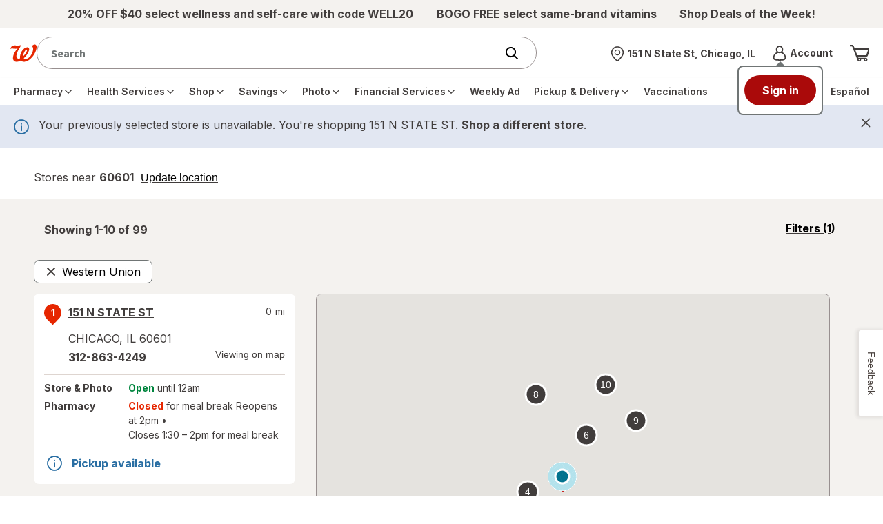

--- FILE ---
content_type: text/plain;charset=utf-8
request_url: https://www.walgreens.com/dthandler/rb_bf21859hft?type=js3&sn=v_4_srv_33_sn_3BC7EE4840C0BFB5A986F1503DAC9A48_perc_100000_ol_0_mul_1_app-3Af4c2e99ce32f8b27_1_rcs-3Acss_0&svrid=33&flavor=post&vi=NHGRKGNRBUUNFKMOMRLFBUJFDMKUAIHA-0&modifiedSince=1768413236054&bp=3&app=f4c2e99ce32f8b27&crc=1435206358&en=hu1jo3rs&end=1
body_size: 60
content:
OK(BF)|sn=v_4_srv_33_sn_3BC7EE4840C0BFB5A986F1503DAC9A48_app-3Af4c2e99ce32f8b27_1_ol_0_perc_100000_mul_1_rcs-3Acss_0|name=ruxitagentjs|featureHash=ICA7NVfghqrux|buildNumber=10327251022105625|lastModification=1768413236054

--- FILE ---
content_type: application/x-javascript
request_url: https://assets.adobedtm.com/98d94abf0996/ebfaa8e9c235/f5a28f8bbc51/RC96b8a3785f904a9a9fbe124a09e90e50-source.min.js
body_size: 1052
content:
// For license information, see `https://assets.adobedtm.com/98d94abf0996/ebfaa8e9c235/f5a28f8bbc51/RC96b8a3785f904a9a9fbe124a09e90e50-source.js`.
_satellite.__registerScript('https://assets.adobedtm.com/98d94abf0996/ebfaa8e9c235/f5a28f8bbc51/RC96b8a3785f904a9a9fbe124a09e90e50-source.min.js', "window.wgLaunch.getAdaptivePageTitle=function(){var e=document.title;0!==document.title.indexOf(\"Walgreens |\")&&0!==document.title.indexOf(\"Walgreens.com |\")||(e=document.title.substr(document.title.indexOf(\"|\")+1).replace(/(^ +| +$)/,\"\")),\"object\"==typeof window.digitalData&&\"object\"==typeof window.digitalData.page&&\"object\"==typeof window.digitalData.page.pageInfo&&(wgLaunch.initialDDPageName||(wgLaunch.initialDDPageName=window.digitalData.page.pageInfo.pageName||\"not available\"),e=window.digitalData.page.pageInfo.pageName||e);var t=window.location.href,a=\".com\",o=t.substr(t.indexOf(a),t.length),n=(o=o.substr(o.indexOf(\"/\")+1,o.length)).substr(0,o.indexOf(\"/\")),s=!1;if(window.location.href.indexOf(\"results.jsp\")>-1){var r=window.dtmObject.BAS;void 0!==r&&void 0!==r.SearchResultsWholeInfo&&void 0!==r.SearchResultsWholeInfo.messages&&void 0!==r.SearchResultsWholeInfo.messages[0]&&\"WAG_I_SR_0003\"===r.SearchResultsWholeInfo.messages[0].code&&(s=!0)}if(-1!=window.location.href.lastIndexOf(\"tumblr.walgreens.com\")||-1!=window.location.href.lastIndexOf(\"smile.walgreens.com\")||-1!=window.location.href.lastIndexOf(\"staywell.walgreens.com\")||-1!=window.location.href.lastIndexOf(\"bebeautiful.walgreens.com\"))return document.title+\" - tumblr.com\";var i=t.substring(t.lastIndexOf(\"/\")+1);return-1!==i.lastIndexOf(\"?\")&&(i=i.substring(0,i.lastIndexOf(\"?\"))),\"cart.jsp\"===i?e:\"rx_auth_tab_content_kba_get_started.jsp\"===i?(document.title=\"Last Step:Verify Your Identity | Registration | Walgreens\",\"Last Step:Verify Your Identity | Registration | Walgreens\"):\"rx_auth_tab_content_kba_get_quiz.jsp\"===i?(document.title=\"Verify Online: You're Almost Done | Registration | Walgreens\",\"Verify Online: You're Almost Done | Registration | Walgreens\"):\"optimize_order_review.jsp\"===i?(document.title=\"Optimize Order Review | Checkout | Walgreens\",\"Optimize Order Review | Checkout | Walgreens \"):\"find.jsp\"===i?(document.title=\"Store Locator | Walgreens\",\"Store Locator | Walgreens \"):\"confirmorder_sdd.jsp\"===i?\"Your Order Has Been Placed | Checkout | Walgreens \":\"storesbycity.jsp\"===i?\"Search Results - By State| Store Locator | Walgreens\":\"results.jsp\"!==i||s?s?\"Null Search Results | Walgreens\":\"result.jsp\"===i?\"Search Results | Store Locator | Walgreens\":\"drivingDirection.jsp\"===i?\"Driving direction results\":\"contactlenshist.jsp\"===i?\"Reorder Contact Lenses | Checkout | Walgreens\":\"storesbystate.jsp\"===i?\"Search Results - State Listing | Store Locator | Walgreens\":\"storeDetails.jsp\"===i?(document.title=\"Store Details | Store Locator | Walgreens\",\"Store Details | Store Locator | Walgreens\"):\"myWalgreensStoreDetails.jsp\"===i?\"My Walgreens Store | Walgreens\":\"ss_schedule_order_manager.jsp\"===i?\"AR Manager | Walgreens\":\"offers.jsp\"===i?-1!==window.location.search.indexOf(\"view=weeklyad\")?\"Weekly Ad\":\"Paperless Coupons\":\"/youraccount/default.jsp\"===window.location.pathname?(document.title=\"Your Account | Walgreens\",\"Your Account | Walgreens\"):\"/offers/offers.jsp\"===window.location.pathname?-1!==window.location.search.indexOf(\"view=weeklyad\")?\"Weekly Ad\":\"Paperless Coupons\":\"/default.jsp\"===window.location.pathname||\"\"===i&&\"\"===n?\"Walgreens.com Home Page\":\"selectpickuptimesdd.jsp\"===i?e:t.indexOf(\"tier3contactlens\")>=1?\"Lenses - Contact Lenses | Walgreens\":t.indexOf(\"weeklyad-and-offers.jsp\")>=1?(document.title=\"Weekly Ad | Coupons | Walgreens\",\"Weekly Ad | Coupons | Walgreens\"):t.indexOf(\"locator\")>-1?\"Store details page\":e:\"Search Results | Walgreens\"};");

--- FILE ---
content_type: text/javascript; charset=utf-8
request_url: https://app.link/_r?sdk=web2.86.5&branch_key=key_live_pey3WZF9pVXLZe480LsjSdjmErcjPrcf&callback=branch_callback__0
body_size: 71
content:
/**/ typeof branch_callback__0 === 'function' && branch_callback__0("1540070255111913597");

--- FILE ---
content_type: application/javascript; charset=UTF-8
request_url: https://www.walgreens.com/locator/react/assets/client_bundle_list-1760373087381.js
body_size: 99794
content:
!function(e){var t={};function n(r){if(t[r])return t[r].exports;var u=t[r]={i:r,l:!1,exports:{}};return e[r].call(u.exports,u,u.exports,n),u.l=!0,u.exports}n.m=e,n.c=t,n.d=function(e,t,r){n.o(e,t)||Object.defineProperty(e,t,{enumerable:!0,get:r})},n.r=function(e){"undefined"!=typeof Symbol&&Symbol.toStringTag&&Object.defineProperty(e,Symbol.toStringTag,{value:"Module"}),Object.defineProperty(e,"__esModule",{value:!0})},n.t=function(e,t){if(1&t&&(e=n(e)),8&t)return e;if(4&t&&"object"==typeof e&&e&&e.__esModule)return e;var r=Object.create(null);if(n.r(r),Object.defineProperty(r,"default",{enumerable:!0,value:e}),2&t&&"string"!=typeof e)for(var u in e)n.d(r,u,function(t){return e[t]}.bind(null,u));return r},n.n=function(e){var t=e&&e.__esModule?function(){return e.default}:function(){return e};return n.d(t,"a",t),t},n.o=function(e,t){return Object.prototype.hasOwnProperty.call(e,t)},n.p="",n(n.s=55)}([function(e,t,n){"use strict";e.exports=n(60)},function(e,t){function n(t){return e.exports=n=Object.setPrototypeOf?Object.getPrototypeOf.bind():function(e){return e.__proto__||Object.getPrototypeOf(e)},e.exports.__esModule=!0,e.exports.default=e.exports,n(t)}e.exports=n,e.exports.__esModule=!0,e.exports.default=e.exports},function(e,t,n){(function(t){var n=/\.|\[(?:[^[\]]*|(["'])(?:(?!\1)[^\\]|\\.)*?\1)\]/,r=/^\w*$/,u=/^\./,a=/[^.[\]]+|\[(?:(-?\d+(?:\.\d+)?)|(["'])((?:(?!\2)[^\\]|\\.)*?)\2)\]|(?=(?:\.|\[\])(?:\.|\[\]|$))/g,o=/\\(\\)?/g,i=/^\[object .+?Constructor\]$/,l="object"==typeof t&&t&&t.Object===Object&&t,s="object"==typeof self&&self&&self.Object===Object&&self,c=l||s||Function("return this")();var f,d=Array.prototype,p=Function.prototype,m=Object.prototype,h=c["__core-js_shared__"],v=(f=/[^.]+$/.exec(h&&h.keys&&h.keys.IE_PROTO||""))?"Symbol(src)_1."+f:"",g=p.toString,E=m.hasOwnProperty,y=m.toString,C=RegExp("^"+g.call(E).replace(/[\\^$.*+?()[\]{}|]/g,"\\$&").replace(/hasOwnProperty|(function).*?(?=\\\()| for .+?(?=\\\])/g,"$1.*?")+"$"),b=c.Symbol,A=d.splice,S=R(c,"Map"),w=R(Object,"create"),_=b?b.prototype:void 0,F=_?_.toString:void 0;function T(e){var t=-1,n=e?e.length:0;for(this.clear();++t<n;){var r=e[t];this.set(r[0],r[1])}}function x(e){var t=-1,n=e?e.length:0;for(this.clear();++t<n;){var r=e[t];this.set(r[0],r[1])}}function D(e){var t=-1,n=e?e.length:0;for(this.clear();++t<n;){var r=e[t];this.set(r[0],r[1])}}function k(e,t){for(var n,r,u=e.length;u--;)if((n=e[u][0])===(r=t)||n!=n&&r!=r)return u;return-1}function O(e,t){for(var u,a=0,o=(t=function(e,t){if(M(e))return!1;var u=typeof e;if("number"==u||"symbol"==u||"boolean"==u||null==e||U(e))return!0;return r.test(e)||!n.test(e)||null!=t&&e in Object(t)}(t,e)?[t]:M(u=t)?u:N(u)).length;null!=e&&a<o;)e=e[I(t[a++])];return a&&a==o?e:void 0}function P(e){return!(!j(e)||(t=e,v&&v in t))&&(function(e){var t=j(e)?y.call(e):"";return"[object Function]"==t||"[object GeneratorFunction]"==t}(e)||function(e){var t=!1;if(null!=e&&"function"!=typeof e.toString)try{t=!!(e+"")}catch(e){}return t}(e)?C:i).test(function(e){if(null!=e){try{return g.call(e)}catch(e){}try{return e+""}catch(e){}}return""}(e));var t}function B(e,t){var n,r,u=e.__data__;return("string"==(r=typeof(n=t))||"number"==r||"symbol"==r||"boolean"==r?"__proto__"!==n:null===n)?u["string"==typeof t?"string":"hash"]:u.map}function R(e,t){var n=function(e,t){return null==e?void 0:e[t]}(e,t);return P(n)?n:void 0}T.prototype.clear=function(){this.__data__=w?w(null):{}},T.prototype.delete=function(e){return this.has(e)&&delete this.__data__[e]},T.prototype.get=function(e){var t=this.__data__;if(w){var n=t[e];return"__lodash_hash_undefined__"===n?void 0:n}return E.call(t,e)?t[e]:void 0},T.prototype.has=function(e){var t=this.__data__;return w?void 0!==t[e]:E.call(t,e)},T.prototype.set=function(e,t){return this.__data__[e]=w&&void 0===t?"__lodash_hash_undefined__":t,this},x.prototype.clear=function(){this.__data__=[]},x.prototype.delete=function(e){var t=this.__data__,n=k(t,e);return!(n<0)&&(n==t.length-1?t.pop():A.call(t,n,1),!0)},x.prototype.get=function(e){var t=this.__data__,n=k(t,e);return n<0?void 0:t[n][1]},x.prototype.has=function(e){return k(this.__data__,e)>-1},x.prototype.set=function(e,t){var n=this.__data__,r=k(n,e);return r<0?n.push([e,t]):n[r][1]=t,this},D.prototype.clear=function(){this.__data__={hash:new T,map:new(S||x),string:new T}},D.prototype.delete=function(e){return B(this,e).delete(e)},D.prototype.get=function(e){return B(this,e).get(e)},D.prototype.has=function(e){return B(this,e).has(e)},D.prototype.set=function(e,t){return B(this,e).set(e,t),this};var N=L((function(e){var t;e=null==(t=e)?"":function(e){if("string"==typeof e)return e;if(U(e))return F?F.call(e):"";var t=e+"";return"0"==t&&1/e==-1/0?"-0":t}(t);var n=[];return u.test(e)&&n.push(""),e.replace(a,(function(e,t,r,u){n.push(r?u.replace(o,"$1"):t||e)})),n}));function I(e){if("string"==typeof e||U(e))return e;var t=e+"";return"0"==t&&1/e==-1/0?"-0":t}function L(e,t){if("function"!=typeof e||t&&"function"!=typeof t)throw new TypeError("Expected a function");var n=function(){var r=arguments,u=t?t.apply(this,r):r[0],a=n.cache;if(a.has(u))return a.get(u);var o=e.apply(this,r);return n.cache=a.set(u,o),o};return n.cache=new(L.Cache||D),n}L.Cache=D;var M=Array.isArray;function j(e){var t=typeof e;return!!e&&("object"==t||"function"==t)}function U(e){return"symbol"==typeof e||function(e){return!!e&&"object"==typeof e}(e)&&"[object Symbol]"==y.call(e)}e.exports=function(e,t,n){var r=null==e?void 0:O(e,t);return void 0===r?n:r}}).call(this,n(33))},function(e,t){e.exports=function(e,t){if(!(e instanceof t))throw new TypeError("Cannot call a class as a function")},e.exports.__esModule=!0,e.exports.default=e.exports},function(e,t,n){var r=n(41);function u(e,t){for(var n=0;n<t.length;n++){var u=t[n];u.enumerable=u.enumerable||!1,u.configurable=!0,"value"in u&&(u.writable=!0),Object.defineProperty(e,r(u.key),u)}}e.exports=function(e,t,n){return t&&u(e.prototype,t),n&&u(e,n),Object.defineProperty(e,"prototype",{writable:!1}),e},e.exports.__esModule=!0,e.exports.default=e.exports},function(e,t,n){var r=n(16).default,u=n(105);e.exports=function(e,t){if(t&&("object"==r(t)||"function"==typeof t))return t;if(void 0!==t)throw new TypeError("Derived constructors may only return object or undefined");return u(e)},e.exports.__esModule=!0,e.exports.default=e.exports},function(e,t,n){var r=n(106);e.exports=function(e,t){if("function"!=typeof t&&null!==t)throw new TypeError("Super expression must either be null or a function");e.prototype=Object.create(t&&t.prototype,{constructor:{value:e,writable:!0,configurable:!0}}),Object.defineProperty(e,"prototype",{writable:!1}),t&&r(e,t)},e.exports.__esModule=!0,e.exports.default=e.exports},function(e,t,n){var r=n(56)();e.exports=r;try{regeneratorRuntime=r}catch(e){"object"==typeof globalThis?globalThis.regeneratorRuntime=r:Function("r","regeneratorRuntime = r")(r)}},function(e,t,n){var r=n(41);e.exports=function(e,t,n){return(t=r(t))in e?Object.defineProperty(e,t,{value:n,enumerable:!0,configurable:!0,writable:!0}):e[t]=n,e},e.exports.__esModule=!0,e.exports.default=e.exports},function(e,t,n){"use strict";var r=n(36),u=Object.prototype.toString;function a(e){return"[object Array]"===u.call(e)}function o(e){return null!==e&&"object"==typeof e}function i(e){return"[object Function]"===u.call(e)}function l(e,t){if(null!=e)if("object"==typeof e||a(e)||(e=[e]),a(e))for(var n=0,r=e.length;n<r;n++)t.call(null,e[n],n,e);else for(var u in e)Object.prototype.hasOwnProperty.call(e,u)&&t.call(null,e[u],u,e)}e.exports={isArray:a,isArrayBuffer:function(e){return"[object ArrayBuffer]"===u.call(e)},isFormData:function(e){return"undefined"!=typeof FormData&&e instanceof FormData},isArrayBufferView:function(e){return"undefined"!=typeof ArrayBuffer&&ArrayBuffer.isView?ArrayBuffer.isView(e):e&&e.buffer&&e.buffer instanceof ArrayBuffer},isString:function(e){return"string"==typeof e},isNumber:function(e){return"number"==typeof e},isObject:o,isUndefined:function(e){return void 0===e},isDate:function(e){return"[object Date]"===u.call(e)},isFile:function(e){return"[object File]"===u.call(e)},isBlob:function(e){return"[object Blob]"===u.call(e)},isFunction:i,isStream:function(e){return o(e)&&i(e.pipe)},isURLSearchParams:function(e){return"undefined"!=typeof URLSearchParams&&e instanceof URLSearchParams},isStandardBrowserEnv:function(){return"undefined"!=typeof window&&"undefined"!=typeof document&&"function"==typeof document.createElement},forEach:l,merge:function e(){var t={};function n(n,r){"object"==typeof t[r]&&"object"==typeof n?t[r]=e(t[r],n):t[r]=n}for(var r=0,u=arguments.length;r<u;r++)l(arguments[r],n);return t},extend:function(e,t,n){return l(t,(function(t,u){e[u]=n&&"function"==typeof t?r(t,n):t})),e},trim:function(e){return e.replace(/^\s*/,"").replace(/\s*$/,"")}}},function(e,t){function n(e,t,n,r,u,a,o){try{var i=e[a](o),l=i.value}catch(e){return void n(e)}i.done?t(l):Promise.resolve(l).then(r,u)}e.exports=function(e){return function(){var t=this,r=arguments;return new Promise((function(u,a){var o=e.apply(t,r);function i(e){n(o,u,a,i,l,"next",e)}function l(e){n(o,u,a,i,l,"throw",e)}i(void 0)}))}},e.exports.__esModule=!0,e.exports.default=e.exports},function(e,t,n){e.exports=n(66)},function(e,t,n){e.exports=n(109)()},function(e,t){function n(){return e.exports=n=Object.assign?Object.assign.bind():function(e){for(var t=1;t<arguments.length;t++){var n=arguments[t];for(var r in n)({}).hasOwnProperty.call(n,r)&&(e[r]=n[r])}return e},e.exports.__esModule=!0,e.exports.default=e.exports,n.apply(null,arguments)}e.exports=n,e.exports.__esModule=!0,e.exports.default=e.exports},function(e,t,n){var r=n(19),u=n(89),a=n(90),o=n(91);e.exports=function(e,t,n){if(null==e)return"";return n="string"!=typeof n?" ":n,e=String(e).replace(a,"$1 $2").replace(o,"$1 $2").replace(u,(function(e,t,r){return 0===t||t===r.length-e.length?"":n})),r(e,t)}},function(e,t){var n={tr:{regexp:/[\u0069]/g,map:{i:"İ"}},az:{regexp:/[\u0069]/g,map:{i:"İ"}},lt:{regexp:/[\u0069\u006A\u012F]\u0307|\u0069\u0307[\u0300\u0301\u0303]/g,map:{"i̇":"I","j̇":"J","į̇":"Į","i̇̀":"Ì","i̇́":"Í","i̇̃":"Ĩ"}}};e.exports=function(e,t){var r=n[t];return e=null==e?"":String(e),r&&(e=e.replace(r.regexp,(function(e){return r.map[e]}))),e.toUpperCase()}},function(e,t){function n(t){return e.exports=n="function"==typeof Symbol&&"symbol"==typeof Symbol.iterator?function(e){return typeof e}:function(e){return e&&"function"==typeof Symbol&&e.constructor===Symbol&&e!==Symbol.prototype?"symbol":typeof e},e.exports.__esModule=!0,e.exports.default=e.exports,n(t)}e.exports=n,e.exports.__esModule=!0,e.exports.default=e.exports},function(e,t,n){"use strict";!function e(){if("undefined"!=typeof __REACT_DEVTOOLS_GLOBAL_HOOK__&&"function"==typeof __REACT_DEVTOOLS_GLOBAL_HOOK__.checkDCE){0;try{__REACT_DEVTOOLS_GLOBAL_HOOK__.checkDCE(e)}catch(e){console.error(e)}}}(),e.exports=n(61)},function(e,t,n){var r=n(85),u=n(86),a=n(43),o=n(87);e.exports=function(e){return r(e)||u(e)||a(e)||o()},e.exports.__esModule=!0,e.exports.default=e.exports},function(e,t){var n={tr:{regexp:/\u0130|\u0049|\u0049\u0307/g,map:{"İ":"i",I:"ı","İ":"i"}},az:{regexp:/[\u0130]/g,map:{"İ":"i",I:"ı","İ":"i"}},lt:{regexp:/[\u0049\u004A\u012E\u00CC\u00CD\u0128]/g,map:{I:"i̇",J:"j̇","Į":"į̇","Ì":"i̇̀","Í":"i̇́","Ĩ":"i̇̃"}}};e.exports=function(e,t){var r=n[t];return e=null==e?"":String(e),r&&(e=e.replace(r.regexp,(function(e){return r.map[e]}))),e.toLowerCase()}},function(e,t,n){var r;
/*!
  Copyright (c) 2017 Jed Watson.
  Licensed under the MIT License (MIT), see
  http://jedwatson.github.io/classnames
*/!function(){"use strict";var n={}.hasOwnProperty;function u(){for(var e=[],t=0;t<arguments.length;t++){var r=arguments[t];if(r){var a=typeof r;if("string"===a||"number"===a)e.push(r);else if(Array.isArray(r)&&r.length){var o=u.apply(null,r);o&&e.push(o)}else if("object"===a)for(var i in r)n.call(r,i)&&r[i]&&e.push(i)}}return e.join(" ")}e.exports?(u.default=u,e.exports=u):void 0===(r=function(){return u}.apply(t,[]))||(e.exports=r)}()},function(e,t,n){"use strict";(function(t){var r=n(9),u=n(68),a=/^\)\]\}',?\n/,o={"Content-Type":"application/x-www-form-urlencoded"};function i(e,t){!r.isUndefined(e)&&r.isUndefined(e["Content-Type"])&&(e["Content-Type"]=t)}var l,s={adapter:(("undefined"!=typeof XMLHttpRequest||void 0!==t)&&(l=n(37)),l),transformRequest:[function(e,t){return u(t,"Content-Type"),r.isFormData(e)||r.isArrayBuffer(e)||r.isStream(e)||r.isFile(e)||r.isBlob(e)?e:r.isArrayBufferView(e)?e.buffer:r.isURLSearchParams(e)?(i(t,"application/x-www-form-urlencoded;charset=utf-8"),e.toString()):r.isObject(e)?(i(t,"application/json;charset=utf-8"),JSON.stringify(e)):e}],transformResponse:[function(e){if("string"==typeof e){e=e.replace(a,"");try{e=JSON.parse(e)}catch(e){}}return e}],timeout:0,xsrfCookieName:"XSRF-TOKEN",xsrfHeaderName:"X-XSRF-TOKEN",maxContentLength:-1,validateStatus:function(e){return e>=200&&e<300}};s.headers={common:{Accept:"application/json, text/plain, */*"}},r.forEach(["delete","get","head"],(function(e){s.headers[e]={}})),r.forEach(["post","put","patch"],(function(e){s.headers[e]=r.merge(o)})),e.exports=s}).call(this,n(35))},function(e,t,n){var r=n(15);e.exports=function(e,t){return null==e?"":(e=String(e),r(e.charAt(0),t)+e.substr(1))}},function(e,t,n){"use strict";Object.defineProperty(t,"__esModule",{value:!0}),t.canUseDOM=void 0;var r,u=n(116);var a=((r=u)&&r.__esModule?r:{default:r}).default,o=a.canUseDOM?window.HTMLElement:{};t.canUseDOM=a.canUseDOM;t.default=o},function(e,t,n){"use strict";e.exports=n(64)},function(e,t,n){"use strict";var r=n(24),u={childContextTypes:!0,contextType:!0,contextTypes:!0,defaultProps:!0,displayName:!0,getDefaultProps:!0,getDerivedStateFromError:!0,getDerivedStateFromProps:!0,mixins:!0,propTypes:!0,type:!0},a={name:!0,length:!0,prototype:!0,caller:!0,callee:!0,arguments:!0,arity:!0},o={$$typeof:!0,compare:!0,defaultProps:!0,displayName:!0,propTypes:!0,type:!0},i={};function l(e){return r.isMemo(e)?o:i[e.$$typeof]||u}i[r.ForwardRef]={$$typeof:!0,render:!0,defaultProps:!0,displayName:!0,propTypes:!0},i[r.Memo]=o;var s=Object.defineProperty,c=Object.getOwnPropertyNames,f=Object.getOwnPropertySymbols,d=Object.getOwnPropertyDescriptor,p=Object.getPrototypeOf,m=Object.prototype;e.exports=function e(t,n,r){if("string"!=typeof n){if(m){var u=p(n);u&&u!==m&&e(t,u,r)}var o=c(n);f&&(o=o.concat(f(n)));for(var i=l(t),h=l(n),v=0;v<o.length;++v){var g=o[v];if(!(a[g]||r&&r[g]||h&&h[g]||i&&i[g])){var E=d(n,g);try{s(t,g,E)}catch(e){}}}}return t}},function(e,t,n){"use strict";(function(e,r){var u,a=n(49);u="undefined"!=typeof self?self:"undefined"!=typeof window?window:void 0!==e?e:r;var o=Object(a.a)(u);t.a=o}).call(this,n(33),n(65)(e))},function(e,t){e.exports=function(e,t){this.v=e,this.k=t},e.exports.__esModule=!0,e.exports.default=e.exports},function(e,t,n){var r=n(29);function u(){
/*! regenerator-runtime -- Copyright (c) 2014-present, Facebook, Inc. -- license (MIT): https://github.com/babel/babel/blob/main/packages/babel-helpers/LICENSE */
var t,n,a="function"==typeof Symbol?Symbol:{},o=a.iterator||"@@iterator",i=a.toStringTag||"@@toStringTag";function l(e,u,a,o){var i=u&&u.prototype instanceof c?u:c,l=Object.create(i.prototype);return r(l,"_invoke",function(e,r,u){var a,o,i,l=0,c=u||[],f=!1,d={p:0,n:0,v:t,a:p,f:p.bind(t,4),d:function(e,n){return a=e,o=0,i=t,d.n=n,s}};function p(e,r){for(o=e,i=r,n=0;!f&&l&&!u&&n<c.length;n++){var u,a=c[n],p=d.p,m=a[2];e>3?(u=m===r)&&(i=a[(o=a[4])?5:(o=3,3)],a[4]=a[5]=t):a[0]<=p&&((u=e<2&&p<a[1])?(o=0,d.v=r,d.n=a[1]):p<m&&(u=e<3||a[0]>r||r>m)&&(a[4]=e,a[5]=r,d.n=m,o=0))}if(u||e>1)return s;throw f=!0,r}return function(u,c,m){if(l>1)throw TypeError("Generator is already running");for(f&&1===c&&p(c,m),o=c,i=m;(n=o<2?t:i)||!f;){a||(o?o<3?(o>1&&(d.n=-1),p(o,i)):d.n=i:d.v=i);try{if(l=2,a){if(o||(u="next"),n=a[u]){if(!(n=n.call(a,i)))throw TypeError("iterator result is not an object");if(!n.done)return n;i=n.value,o<2&&(o=0)}else 1===o&&(n=a.return)&&n.call(a),o<2&&(i=TypeError("The iterator does not provide a '"+u+"' method"),o=1);a=t}else if((n=(f=d.n<0)?i:e.call(r,d))!==s)break}catch(e){a=t,o=1,i=e}finally{l=1}}return{value:n,done:f}}}(e,a,o),!0),l}var s={};function c(){}function f(){}function d(){}n=Object.getPrototypeOf;var p=[][o]?n(n([][o]())):(r(n={},o,(function(){return this})),n),m=d.prototype=c.prototype=Object.create(p);function h(e){return Object.setPrototypeOf?Object.setPrototypeOf(e,d):(e.__proto__=d,r(e,i,"GeneratorFunction")),e.prototype=Object.create(m),e}return f.prototype=d,r(m,"constructor",d),r(d,"constructor",f),f.displayName="GeneratorFunction",r(d,i,"GeneratorFunction"),r(m),r(m,i,"Generator"),r(m,o,(function(){return this})),r(m,"toString",(function(){return"[object Generator]"})),(e.exports=u=function(){return{w:l,m:h}},e.exports.__esModule=!0,e.exports.default=e.exports)()}e.exports=u,e.exports.__esModule=!0,e.exports.default=e.exports},function(e,t){function n(t,r,u,a){var o=Object.defineProperty;try{o({},"",{})}catch(t){o=0}e.exports=n=function(e,t,r,u){function a(t,r){n(e,t,(function(e){return this._invoke(t,r,e)}))}t?o?o(e,t,{value:r,enumerable:!u,configurable:!u,writable:!u}):e[t]=r:(a("next",0),a("throw",1),a("return",2))},e.exports.__esModule=!0,e.exports.default=e.exports,n(t,r,u,a)}e.exports=n,e.exports.__esModule=!0,e.exports.default=e.exports},function(e,t,n){var r=n(28),u=n(31);e.exports=function(e,t,n,a,o){return new u(r().w(e,t,n,a),o||Promise)},e.exports.__esModule=!0,e.exports.default=e.exports},function(e,t,n){var r=n(27),u=n(29);e.exports=function e(t,n){function a(e,u,o,i){try{var l=t[e](u),s=l.value;return s instanceof r?n.resolve(s.v).then((function(e){a("next",e,o,i)}),(function(e){a("throw",e,o,i)})):n.resolve(s).then((function(e){l.value=e,o(l)}),(function(e){return a("throw",e,o,i)}))}catch(e){i(e)}}var o;this.next||(u(e.prototype),u(e.prototype,"function"==typeof Symbol&&Symbol.asyncIterator||"@asyncIterator",(function(){return this}))),u(this,"_invoke",(function(e,t,r){function u(){return new n((function(t,n){a(e,r,t,n)}))}return o=o?o.then(u,u):u()}),!0)},e.exports.__esModule=!0,e.exports.default=e.exports},function(e,t,n){"use strict";
/*
object-assign
(c) Sindre Sorhus
@license MIT
*/var r=Object.getOwnPropertySymbols,u=Object.prototype.hasOwnProperty,a=Object.prototype.propertyIsEnumerable;function o(e){if(null==e)throw new TypeError("Object.assign cannot be called with null or undefined");return Object(e)}e.exports=function(){try{if(!Object.assign)return!1;var e=new String("abc");if(e[5]="de","5"===Object.getOwnPropertyNames(e)[0])return!1;for(var t={},n=0;n<10;n++)t["_"+String.fromCharCode(n)]=n;if("0123456789"!==Object.getOwnPropertyNames(t).map((function(e){return t[e]})).join(""))return!1;var r={};return"abcdefghijklmnopqrst".split("").forEach((function(e){r[e]=e})),"abcdefghijklmnopqrst"===Object.keys(Object.assign({},r)).join("")}catch(e){return!1}}()?Object.assign:function(e,t){for(var n,i,l=o(e),s=1;s<arguments.length;s++){for(var c in n=Object(arguments[s]))u.call(n,c)&&(l[c]=n[c]);if(r){i=r(n);for(var f=0;f<i.length;f++)a.call(n,i[f])&&(l[i[f]]=n[i[f]])}}return l}},function(e,t){var n;n=function(){return this}();try{n=n||new Function("return this")()}catch(e){"object"==typeof window&&(n=window)}e.exports=n},function(e,t,n){"use strict";(function(e){n.d(t,"a",(function(){return m}));var r=n(16),u=n.n(r),a=n(11),o=n.n(a),i=n(50),l=n.n(i),s=n(51),c=n.n(s);n(83).polyfill();var f={timeout:3e4,headers:{"Content-Type":"application/json; charset=utf-8"},agent:new c.a({keepAlive:!0}),withCredentials:!0};l()(o.a,{debug:!1});var d=function(e,t,n){return o.a.get("mock",{params:{url:e,params:t,type:n}}).then((function(e){return e})).catch((function(e){return{error:e}}))},p=e.env.ENV_LOCATION,m={httpGet:function(e,t,n,r,u){var a=JSON.parse(JSON.stringify(f));return t&&t.wagHeaders&&void 0!==t.wagHeaders&&(a.headers=Object.assign(a.headers,t.wagHeaders),delete t.wagHeaders),void 0!==r&&""!==r&&(a.headers.Cookie=r),a&&delete a.requestId,t&&("server"===t.requestFrom&&(a.timeout=5e3,delete t.requestFrom),t.cancelToken&&(a.requestId=t.cancelToken,delete t.cancelToken),t.timeout&&(a.timeout=t.timeout,delete t.timeout)),a=Object.assign({},a,t,u),o.a.get(e,a).then((function(e){return e})).catch((function(e){return e.response?{error:!0,message:"Service response error, Please try again later.",type:"ERROR",code:1002,httpcode:e.response.status}:e.request?{error:!0,message:"Service invalid request error, Please try again later.",type:"ERROR",code:1003}:e.message.indexOf("timeout of")>-1&&e.message.indexOf("exceeded")>-1?{error:!0,message:"Service timeout error, Please try again later.",type:"ERROR",code:1004}:e.message.indexOf("cancelRequest")>-1?{error:!0,message:"Service request canceled, Please try again later.",type:"ERROR",code:1001}:{error:!0,message:"Service failure, Please try again later.",type:"ERROR",code:1e3}}))},httpPost:function(t,n,r,a,i){e.env.NODE_TLS_REJECT_UNAUTHORIZED="0";var l=JSON.parse(JSON.stringify(f));return n&&n.wagHeaders&&void 0!==n.wagHeaders&&(l.headers=Object.assign(l.headers,n.wagHeaders),delete n.wagHeaders),void 0!==a&&""!==a&&(l.headers.Cookie=a),l&&delete l.requestId,n&&("server"===n.requestFrom&&(l.timeout=5e3,delete n.requestFrom),n.cancelToken&&(l.requestId=n.cancelToken,delete n.cancelToken),n.timeout&&(l.timeout=n.timeout,delete n.timeout),n.responseType&&(l.responseType=n.responseType,delete n.responseType)),l=Object.assign({},l,i),o.a.post(t,n,l).then((function(e){return e})).catch((function(e){if(e.response&&e.response.data&&"object"===u()(e.response.data)){var t=e.response.data;return t.type="ERROR",t}return e.response?(console.log("error.response :: ".concat(e.response.data," - error.response.statusText :: ").concat(e.response.statusText," - error.response.status :: ").concat(e.response.status)),{error:!0,message:"Service response error, Please try again later.",type:"ERROR",code:1002,httpcode:e.response.status}):e.request?{error:!0,message:"Service invalid request error, Please try again later.",type:"ERROR",code:1003}:e.message.indexOf("timeout of")>-1&&e.message.indexOf("exceeded")>-1?{error:!0,message:"Service timeout error, Please try again later.",type:"ERROR",code:1004}:e.message.indexOf("cancelRequest")>-1?{error:!0,message:"Service request canceled, Please try again later.",type:"ERROR",code:1001}:{error:!0,message:"Service failure, Please try again later.",type:"ERROR",code:1e3}}))},httpPut:function(e,t,n,r){var u=JSON.parse(JSON.stringify(f));return t&&t.wagHeaders&&void 0!==t.wagHeaders&&(u.headers=Object.assign(u.headers,t.wagHeaders),delete t.wagHeaders),void 0!==r&&""!==r&&(u.headers.Cookie=r),u&&delete u.requestId,t&&("server"===t.requestFrom&&(u.timeout=5e3,delete t.requestFrom),t.cancelToken&&(u.requestId=t.cancelToken,delete t.cancelToken),t.timeout&&(u.timeout=t.timeout,delete t.timeout)),o.a.put(e,t,u).then((function(e){return e})).catch((function(e){return e.response?{error:!0,message:"Service response error, Please try again later.",type:"ERROR",code:1002,httpcode:e.response.status}:e.request?{error:!0,message:"Service invalid request error, Please try again later.",type:"ERROR",code:1003}:e.message.indexOf("timeout of")>-1&&e.message.indexOf("exceeded")>-1?{error:!0,message:"Service timeout error, Please try again later.",type:"ERROR",code:1004}:e.message.indexOf("cancelRequest")>-1?{error:!0,message:"Service request canceled, Please try again later.",type:"ERROR",code:1001}:{error:!0,message:"Service failure, Please try again later.",type:"ERROR",code:1e3}}))},httpDelete:function(e,t,n,r){var u=JSON.parse(JSON.stringify(f));return t&&t.wagHeaders&&void 0!==t.wagHeaders&&(u.headers=Object.assign(u.headers,t.wagHeaders),delete t.wagHeaders),void 0!==r&&""!==r&&(u.headers.Cookie=r),t&&"server"===t.requestFrom&&(u.timeout=5e3,delete t.requestFrom),u&&delete u.requestId,(u=Object.assign({},u,t)).data=t,o.a.delete(e,u).then((function(e){return e})).catch((function(e){return e.response?{error:!0,message:"Service response error, Please try again later.",type:"ERROR",code:1002,httpcode:e.response.status}:e.request?{error:!0,message:"Service invalid request error, Please try again later.",type:"ERROR",code:1003}:e.message.indexOf("timeout of")>-1&&e.message.indexOf("exceeded")>-1?{error:!0,message:"Service timeout error, Please try again later.",type:"ERROR",code:1004}:e.message.indexOf("cancelRequest")>-1?{error:!0,message:"Service request canceled, Please try again later.",type:"ERROR",code:1001}:{error:!0,message:"Service failure, Please try again later.",type:"ERROR",code:1e3}}))},httpMock:d,httpStream:function(e){return o()({method:"get",url:e,responseType:"stream"}).then((function(e){return e})).catch((function(e){return{error:e}}))},cancelAPICall:function(e){e&&("all"===e?o.a.cancelAll():e.search(",")>-1?(e=e.split(",")).forEach((function(e){o.a.cancel(e)})):o.a.cancel(e))},serverLocation:p}}).call(this,n(35))},function(e,t){var n,r,u=e.exports={};function a(){throw new Error("setTimeout has not been defined")}function o(){throw new Error("clearTimeout has not been defined")}function i(e){if(n===setTimeout)return setTimeout(e,0);if((n===a||!n)&&setTimeout)return n=setTimeout,setTimeout(e,0);try{return n(e,0)}catch(t){try{return n.call(null,e,0)}catch(t){return n.call(this,e,0)}}}!function(){try{n="function"==typeof setTimeout?setTimeout:a}catch(e){n=a}try{r="function"==typeof clearTimeout?clearTimeout:o}catch(e){r=o}}();var l,s=[],c=!1,f=-1;function d(){c&&l&&(c=!1,l.length?s=l.concat(s):f=-1,s.length&&p())}function p(){if(!c){var e=i(d);c=!0;for(var t=s.length;t;){for(l=s,s=[];++f<t;)l&&l[f].run();f=-1,t=s.length}l=null,c=!1,function(e){if(r===clearTimeout)return clearTimeout(e);if((r===o||!r)&&clearTimeout)return r=clearTimeout,clearTimeout(e);try{r(e)}catch(t){try{return r.call(null,e)}catch(t){return r.call(this,e)}}}(e)}}function m(e,t){this.fun=e,this.array=t}function h(){}u.nextTick=function(e){var t=new Array(arguments.length-1);if(arguments.length>1)for(var n=1;n<arguments.length;n++)t[n-1]=arguments[n];s.push(new m(e,t)),1!==s.length||c||i(p)},m.prototype.run=function(){this.fun.apply(null,this.array)},u.title="browser",u.browser=!0,u.env={},u.argv=[],u.version="",u.versions={},u.on=h,u.addListener=h,u.once=h,u.off=h,u.removeListener=h,u.removeAllListeners=h,u.emit=h,u.prependListener=h,u.prependOnceListener=h,u.listeners=function(e){return[]},u.binding=function(e){throw new Error("process.binding is not supported")},u.cwd=function(){return"/"},u.chdir=function(e){throw new Error("process.chdir is not supported")},u.umask=function(){return 0}},function(e,t,n){"use strict";e.exports=function(e,t){return function(){for(var n=new Array(arguments.length),r=0;r<n.length;r++)n[r]=arguments[r];return e.apply(t,n)}}},function(e,t,n){"use strict";var r=n(9),u=n(69),a=n(71),o=n(72),i=n(73),l=n(38),s="undefined"!=typeof window&&window.btoa&&window.btoa.bind(window)||n(74);e.exports=function(e){return new Promise((function(t,c){var f=e.data,d=e.headers;r.isFormData(f)&&delete d["Content-Type"];var p=new XMLHttpRequest,m="onreadystatechange",h=!1;if("undefined"==typeof window||!window.XDomainRequest||"withCredentials"in p||i(e.url)||(p=new window.XDomainRequest,m="onload",h=!0,p.onprogress=function(){},p.ontimeout=function(){}),e.auth){var v=e.auth.username||"",g=e.auth.password||"";d.Authorization="Basic "+s(v+":"+g)}if(p.open(e.method.toUpperCase(),a(e.url,e.params,e.paramsSerializer),!0),p.timeout=e.timeout,p[m]=function(){if(p&&(4===p.readyState||h)&&(0!==p.status||p.responseURL&&0===p.responseURL.indexOf("file:"))){var n="getAllResponseHeaders"in p?o(p.getAllResponseHeaders()):null,r={data:e.responseType&&"text"!==e.responseType?p.response:p.responseText,status:1223===p.status?204:p.status,statusText:1223===p.status?"No Content":p.statusText,headers:n,config:e,request:p};u(t,c,r),p=null}},p.onerror=function(){c(l("Network Error",e)),p=null},p.ontimeout=function(){c(l("timeout of "+e.timeout+"ms exceeded",e,"ECONNABORTED")),p=null},r.isStandardBrowserEnv()){var E=n(75),y=(e.withCredentials||i(e.url))&&e.xsrfCookieName?E.read(e.xsrfCookieName):void 0;y&&(d[e.xsrfHeaderName]=y)}if("setRequestHeader"in p&&r.forEach(d,(function(e,t){void 0===f&&"content-type"===t.toLowerCase()?delete d[t]:p.setRequestHeader(t,e)})),e.withCredentials&&(p.withCredentials=!0),e.responseType)try{p.responseType=e.responseType}catch(e){if("json"!==p.responseType)throw e}"function"==typeof e.onDownloadProgress&&p.addEventListener("progress",e.onDownloadProgress),"function"==typeof e.onUploadProgress&&p.upload&&p.upload.addEventListener("progress",e.onUploadProgress),e.cancelToken&&e.cancelToken.promise.then((function(e){p&&(p.abort(),c(e),p=null)})),void 0===f&&(f=null),p.send(f)}))}},function(e,t,n){"use strict";var r=n(70);e.exports=function(e,t,n,u){var a=new Error(e);return r(a,t,n,u)}},function(e,t,n){"use strict";e.exports=function(e){return!(!e||!e.__CANCEL__)}},function(e,t,n){"use strict";function r(e){this.message=e}r.prototype.toString=function(){return"Cancel"+(this.message?": "+this.message:"")},r.prototype.__CANCEL__=!0,e.exports=r},function(e,t,n){var r=n(16).default,u=n(84);e.exports=function(e){var t=u(e,"string");return"symbol"==r(t)?t:t+""},e.exports.__esModule=!0,e.exports.default=e.exports},function(e,t){e.exports=function(e,t){(null==t||t>e.length)&&(t=e.length);for(var n=0,r=Array(t);n<t;n++)r[n]=e[n];return r},e.exports.__esModule=!0,e.exports.default=e.exports},function(e,t,n){var r=n(42);e.exports=function(e,t){if(e){if("string"==typeof e)return r(e,t);var n={}.toString.call(e).slice(8,-1);return"Object"===n&&e.constructor&&(n=e.constructor.name),"Map"===n||"Set"===n?Array.from(e):"Arguments"===n||/^(?:Ui|I)nt(?:8|16|32)(?:Clamped)?Array$/.test(n)?r(e,t):void 0}},e.exports.__esModule=!0,e.exports.default=e.exports},function(e,t,n){var r=n(15),u=n(14);e.exports=function(e,t,n){var a=u(e,t);return n||(a=a.replace(/ (?=\d)/g,"_")),a.replace(/ (.)/g,(function(e,n){return r(n,t)}))}},function(e,t,n){var r=n(14);e.exports=function(e,t){return r(e,t,"_")}},function(e,t,n){"use strict";Object.defineProperty(t,"__esModule",{value:!0}),t.default=function(e){return[].slice.call(e.querySelectorAll("*"),0).filter(o)};
/*!
 * Adapted from jQuery UI core
 *
 * http://jqueryui.com
 *
 * Copyright 2014 jQuery Foundation and other contributors
 * Released under the MIT license.
 * http://jquery.org/license
 *
 * http://api.jqueryui.com/category/ui-core/
 */
var r=/input|select|textarea|button|object/;function u(e){var t=e.offsetWidth<=0&&e.offsetHeight<=0;if(t&&!e.innerHTML)return!0;var n=window.getComputedStyle(e);return t?"visible"!==n.getPropertyValue("overflow")||e.scrollWidth<=0&&e.scrollHeight<=0:"none"==n.getPropertyValue("display")}function a(e,t){var n=e.nodeName.toLowerCase();return(r.test(n)&&!e.disabled||"a"===n&&e.href||t)&&function(e){for(var t=e;t&&t!==document.body;){if(u(t))return!1;t=t.parentNode}return!0}(e)}function o(e){var t=e.getAttribute("tabindex");null===t&&(t=void 0);var n=isNaN(t);return(n||t>=0)&&a(e,!n)}e.exports=t.default},function(e,t,n){"use strict";Object.defineProperty(t,"__esModule",{value:!0}),t.assertNodeList=l,t.setElement=function(e){var t=e;if("string"==typeof t&&o.canUseDOM){var n=document.querySelectorAll(t);l(n,t),t="length"in n?n[0]:n}return i=t||i},t.validateElement=s,t.hide=function(e){s(e)&&(e||i).setAttribute("aria-hidden","true")},t.show=function(e){s(e)&&(e||i).removeAttribute("aria-hidden")},t.documentNotReadyOrSSRTesting=function(){i=null},t.resetForTesting=function(){i=null};var r,u=n(115),a=(r=u)&&r.__esModule?r:{default:r},o=n(23);var i=null;function l(e,t){if(!e||!e.length)throw new Error("react-modal: No elements were found for selector "+t+".")}function s(e){return!(!e&&!i)||((0,a.default)(!1,["react-modal: App element is not defined.","Please use `Modal.setAppElement(el)` or set `appElement={el}`.","This is needed so screen readers don't see main content","when modal is opened. It is not recommended, but you can opt-out","by setting `ariaHideApp={false}`."].join(" ")),!1)}},function(e,t,n){"use strict";Object.defineProperty(t,"__esModule",{value:!0});var r=new function e(){var t=this;!function(e,t){if(!(e instanceof t))throw new TypeError("Cannot call a class as a function")}(this,e),this.register=function(e){-1===t.openInstances.indexOf(e)&&(t.openInstances.push(e),t.emit("register"))},this.deregister=function(e){var n=t.openInstances.indexOf(e);-1!==n&&(t.openInstances.splice(n,1),t.emit("deregister"))},this.subscribe=function(e){t.subscribers.push(e)},this.emit=function(e){t.subscribers.forEach((function(n){return n(e,t.openInstances.slice())}))},this.openInstances=[],this.subscribers=[]};t.default=r,e.exports=t.default},function(e,t,n){"use strict";function r(e){var t,n=e.Symbol;return"function"==typeof n?n.observable?t=n.observable:(t=n("observable"),n.observable=t):t="@@observable",t}n.d(t,"a",(function(){return r}))},function(e,t,n){var r;e.exports=(r=n(11),function(e){function t(r){if(n[r])return n[r].exports;var u=n[r]={exports:{},id:r,loaded:!1};return e[r].call(u.exports,u,u.exports,t),u.loaded=!0,u.exports}var n={};return t.m=e,t.c=n,t.p="",t(0)}([function(e,t,n){"use strict";function r(e){return e&&e.__esModule?e:{default:e}}Object.defineProperty(t,"__esModule",{value:!0}),t.default=function(e,t){var n=(0,o.default)({},{debug:!1},t),r=new a.default(n);e.interceptors.request.use((function(e){var t=e.requestId;if(t){var n=u.CancelToken.source();e.cancelToken=n.token,r.addRequest(t,n.cancel)}return e})),e.interceptors.response.use((function(e){var t=e.config.requestId;return t&&r.removeRequest(t),e})),e.cancel=function(e,t){e&&r.cancelRequest(e,t)},e.cancelAll=function(e){r.cancelAllRequests(e)}};var u=n(3),a=r(n(1)),o=r(n(2))},function(e,t){"use strict";function n(e,t){if(!(e instanceof t))throw new TypeError("Cannot call a class as a function")}Object.defineProperty(t,"__esModule",{value:!0});var r=function(){function e(e,t){for(var n=0;n<t.length;n++){var r=t[n];r.enumerable=r.enumerable||!1,r.configurable=!0,"value"in r&&(r.writable=!0),Object.defineProperty(e,r.key,r)}}return function(t,n,r){return n&&e(t.prototype,n),r&&e(t,r),t}}(),u=function(){function e(){var t=arguments.length>0&&void 0!==arguments[0]?arguments[0]:{};n(this,e),this.options=t,this.pendingRequests={}}return r(e,[{key:"addRequest",value:function(e,t){this.log("adding request `"+e+"`"),this.has(e)?(this.cancelRequest(e,"`cancelRequest("+e+")` from `RequestManager.addRequest`.\n      Found duplicate pending request."),this.pendingRequests[e]=t):this.pendingRequests[e]=t}},{key:"removeRequest",value:function(e){this.log("removing request `"+e+"`"),delete this.pendingRequests[e]}},{key:"cancelRequest",value:function(e){var t=arguments.length>1&&void 0!==arguments[1]?arguments[1]:"`cancelRequest("+e+")` from `RequestManager.cancelRequest`";this.log("cancelling request `"+e+"`"),this.has(e)&&"function"==typeof this.pendingRequests[e]&&(this.pendingRequests[e](t),this.removeRequest(e),this.log("request `"+e+"` cancelled"))}},{key:"cancelAllRequests",value:function(e){for(var t in this.pendingRequests){var n=e||"`cancelRequest("+t+")` from `RequestManager.cancelAllRequests`";this.cancelRequest(t,n)}}},{key:"has",value:function(e){return!!this.pendingRequests[e]}},{key:"log",value:function(e){!0===this.options.debug&&console.log(e)}}]),e}();t.default=u},function(e,t){"use strict";Object.defineProperty(t,"__esModule",{value:!0}),t.default=function(){var e={};for(var t in arguments){var n=arguments[t];for(var r in n)Object.prototype.hasOwnProperty.call(n,r)&&(e[r]=n[r])}return e}},function(e,t){e.exports=r}]))},function(e,t){function n(){}e.exports=n,e.exports.HttpsAgent=n},function(e,t,n){var r=n(108);e.exports=function(){var e=new r;return{on:e.on,subscribe:e.on,off:e.off,unsubscribe:e.off,publish:e.trigger,trigger:e.trigger,emit:e.trigger,ask:e.ask,request:e.ask,respond:e.respond,answer:e.respond,silence:e.silence,leave:e.silence,getEvents:e.getEvents,getAllEvents:e.getAllEvents,getListeners:e.getListeners}}},function(e,t,n){"use strict";Object.defineProperty(t,"__esModule",{value:!0});var r,u=n(111),a=(r=u)&&r.__esModule?r:{default:r};t.default=a.default,e.exports=t.default},function(e,t,n){var r=n(120),u=n(121),a=n(43),o=n(122);e.exports=function(e,t){return r(e)||u(e,t)||a(e,t)||o()},e.exports.__esModule=!0,e.exports.default=e.exports},function(e,t,n){e.exports=n(123)},function(e,t,n){var r=n(27),u=n(28),a=n(57),o=n(30),i=n(31),l=n(58),s=n(59);function c(){"use strict";var t=u(),n=t.m(c),f=(Object.getPrototypeOf?Object.getPrototypeOf(n):n.__proto__).constructor;function d(e){var t="function"==typeof e&&e.constructor;return!!t&&(t===f||"GeneratorFunction"===(t.displayName||t.name))}var p={throw:1,return:2,break:3,continue:3};function m(e){var t,n;return function(r){t||(t={stop:function(){return n(r.a,2)},catch:function(){return r.v},abrupt:function(e,t){return n(r.a,p[e],t)},delegateYield:function(e,u,a){return t.resultName=u,n(r.d,s(e),a)},finish:function(e){return n(r.f,e)}},n=function(e,n,u){r.p=t.prev,r.n=t.next;try{return e(n,u)}finally{t.next=r.n}}),t.resultName&&(t[t.resultName]=r.v,t.resultName=void 0),t.sent=r.v,t.next=r.n;try{return e.call(this,t)}finally{r.p=t.prev,r.n=t.next}}}return(e.exports=c=function(){return{wrap:function(e,n,r,u){return t.w(m(e),n,r,u&&u.reverse())},isGeneratorFunction:d,mark:t.m,awrap:function(e,t){return new r(e,t)},AsyncIterator:i,async:function(e,t,n,r,u){return(d(t)?o:a)(m(e),t,n,r,u)},keys:l,values:s}},e.exports.__esModule=!0,e.exports.default=e.exports)()}e.exports=c,e.exports.__esModule=!0,e.exports.default=e.exports},function(e,t,n){var r=n(30);e.exports=function(e,t,n,u,a){var o=r(e,t,n,u,a);return o.next().then((function(e){return e.done?e.value:o.next()}))},e.exports.__esModule=!0,e.exports.default=e.exports},function(e,t){e.exports=function(e){var t=Object(e),n=[];for(var r in t)n.unshift(r);return function e(){for(;n.length;)if((r=n.pop())in t)return e.value=r,e.done=!1,e;return e.done=!0,e}},e.exports.__esModule=!0,e.exports.default=e.exports},function(e,t,n){var r=n(16).default;e.exports=function(e){if(null!=e){var t=e["function"==typeof Symbol&&Symbol.iterator||"@@iterator"],n=0;if(t)return t.call(e);if("function"==typeof e.next)return e;if(!isNaN(e.length))return{next:function(){return e&&n>=e.length&&(e=void 0),{value:e&&e[n++],done:!e}}}}throw new TypeError(r(e)+" is not iterable")},e.exports.__esModule=!0,e.exports.default=e.exports},function(e,t,n){"use strict";
/** @license React v16.14.0
 * react.production.min.js
 *
 * Copyright (c) Facebook, Inc. and its affiliates.
 *
 * This source code is licensed under the MIT license found in the
 * LICENSE file in the root directory of this source tree.
 */var r=n(32),u="function"==typeof Symbol&&Symbol.for,a=u?Symbol.for("react.element"):60103,o=u?Symbol.for("react.portal"):60106,i=u?Symbol.for("react.fragment"):60107,l=u?Symbol.for("react.strict_mode"):60108,s=u?Symbol.for("react.profiler"):60114,c=u?Symbol.for("react.provider"):60109,f=u?Symbol.for("react.context"):60110,d=u?Symbol.for("react.forward_ref"):60112,p=u?Symbol.for("react.suspense"):60113,m=u?Symbol.for("react.memo"):60115,h=u?Symbol.for("react.lazy"):60116,v="function"==typeof Symbol&&Symbol.iterator;function g(e){for(var t="https://reactjs.org/docs/error-decoder.html?invariant="+e,n=1;n<arguments.length;n++)t+="&args[]="+encodeURIComponent(arguments[n]);return"Minified React error #"+e+"; visit "+t+" for the full message or use the non-minified dev environment for full errors and additional helpful warnings."}var E={isMounted:function(){return!1},enqueueForceUpdate:function(){},enqueueReplaceState:function(){},enqueueSetState:function(){}},y={};function C(e,t,n){this.props=e,this.context=t,this.refs=y,this.updater=n||E}function b(){}function A(e,t,n){this.props=e,this.context=t,this.refs=y,this.updater=n||E}C.prototype.isReactComponent={},C.prototype.setState=function(e,t){if("object"!=typeof e&&"function"!=typeof e&&null!=e)throw Error(g(85));this.updater.enqueueSetState(this,e,t,"setState")},C.prototype.forceUpdate=function(e){this.updater.enqueueForceUpdate(this,e,"forceUpdate")},b.prototype=C.prototype;var S=A.prototype=new b;S.constructor=A,r(S,C.prototype),S.isPureReactComponent=!0;var w={current:null},_=Object.prototype.hasOwnProperty,F={key:!0,ref:!0,__self:!0,__source:!0};function T(e,t,n){var r,u={},o=null,i=null;if(null!=t)for(r in void 0!==t.ref&&(i=t.ref),void 0!==t.key&&(o=""+t.key),t)_.call(t,r)&&!F.hasOwnProperty(r)&&(u[r]=t[r]);var l=arguments.length-2;if(1===l)u.children=n;else if(1<l){for(var s=Array(l),c=0;c<l;c++)s[c]=arguments[c+2];u.children=s}if(e&&e.defaultProps)for(r in l=e.defaultProps)void 0===u[r]&&(u[r]=l[r]);return{$$typeof:a,type:e,key:o,ref:i,props:u,_owner:w.current}}function x(e){return"object"==typeof e&&null!==e&&e.$$typeof===a}var D=/\/+/g,k=[];function O(e,t,n,r){if(k.length){var u=k.pop();return u.result=e,u.keyPrefix=t,u.func=n,u.context=r,u.count=0,u}return{result:e,keyPrefix:t,func:n,context:r,count:0}}function P(e){e.result=null,e.keyPrefix=null,e.func=null,e.context=null,e.count=0,10>k.length&&k.push(e)}function B(e,t,n){return null==e?0:function e(t,n,r,u){var i=typeof t;"undefined"!==i&&"boolean"!==i||(t=null);var l=!1;if(null===t)l=!0;else switch(i){case"string":case"number":l=!0;break;case"object":switch(t.$$typeof){case a:case o:l=!0}}if(l)return r(u,t,""===n?"."+R(t,0):n),1;if(l=0,n=""===n?".":n+":",Array.isArray(t))for(var s=0;s<t.length;s++){var c=n+R(i=t[s],s);l+=e(i,c,r,u)}else if(null===t||"object"!=typeof t?c=null:c="function"==typeof(c=v&&t[v]||t["@@iterator"])?c:null,"function"==typeof c)for(t=c.call(t),s=0;!(i=t.next()).done;)l+=e(i=i.value,c=n+R(i,s++),r,u);else if("object"===i)throw r=""+t,Error(g(31,"[object Object]"===r?"object with keys {"+Object.keys(t).join(", ")+"}":r,""));return l}(e,"",t,n)}function R(e,t){return"object"==typeof e&&null!==e&&null!=e.key?function(e){var t={"=":"=0",":":"=2"};return"$"+(""+e).replace(/[=:]/g,(function(e){return t[e]}))}(e.key):t.toString(36)}function N(e,t){e.func.call(e.context,t,e.count++)}function I(e,t,n){var r=e.result,u=e.keyPrefix;e=e.func.call(e.context,t,e.count++),Array.isArray(e)?L(e,r,n,(function(e){return e})):null!=e&&(x(e)&&(e=function(e,t){return{$$typeof:a,type:e.type,key:t,ref:e.ref,props:e.props,_owner:e._owner}}(e,u+(!e.key||t&&t.key===e.key?"":(""+e.key).replace(D,"$&/")+"/")+n)),r.push(e))}function L(e,t,n,r,u){var a="";null!=n&&(a=(""+n).replace(D,"$&/")+"/"),B(e,I,t=O(t,a,r,u)),P(t)}var M={current:null};function j(){var e=M.current;if(null===e)throw Error(g(321));return e}var U={ReactCurrentDispatcher:M,ReactCurrentBatchConfig:{suspense:null},ReactCurrentOwner:w,IsSomeRendererActing:{current:!1},assign:r};t.Children={map:function(e,t,n){if(null==e)return e;var r=[];return L(e,r,null,t,n),r},forEach:function(e,t,n){if(null==e)return e;B(e,N,t=O(null,null,t,n)),P(t)},count:function(e){return B(e,(function(){return null}),null)},toArray:function(e){var t=[];return L(e,t,null,(function(e){return e})),t},only:function(e){if(!x(e))throw Error(g(143));return e}},t.Component=C,t.Fragment=i,t.Profiler=s,t.PureComponent=A,t.StrictMode=l,t.Suspense=p,t.__SECRET_INTERNALS_DO_NOT_USE_OR_YOU_WILL_BE_FIRED=U,t.cloneElement=function(e,t,n){if(null==e)throw Error(g(267,e));var u=r({},e.props),o=e.key,i=e.ref,l=e._owner;if(null!=t){if(void 0!==t.ref&&(i=t.ref,l=w.current),void 0!==t.key&&(o=""+t.key),e.type&&e.type.defaultProps)var s=e.type.defaultProps;for(c in t)_.call(t,c)&&!F.hasOwnProperty(c)&&(u[c]=void 0===t[c]&&void 0!==s?s[c]:t[c])}var c=arguments.length-2;if(1===c)u.children=n;else if(1<c){s=Array(c);for(var f=0;f<c;f++)s[f]=arguments[f+2];u.children=s}return{$$typeof:a,type:e.type,key:o,ref:i,props:u,_owner:l}},t.createContext=function(e,t){return void 0===t&&(t=null),(e={$$typeof:f,_calculateChangedBits:t,_currentValue:e,_currentValue2:e,_threadCount:0,Provider:null,Consumer:null}).Provider={$$typeof:c,_context:e},e.Consumer=e},t.createElement=T,t.createFactory=function(e){var t=T.bind(null,e);return t.type=e,t},t.createRef=function(){return{current:null}},t.forwardRef=function(e){return{$$typeof:d,render:e}},t.isValidElement=x,t.lazy=function(e){return{$$typeof:h,_ctor:e,_status:-1,_result:null}},t.memo=function(e,t){return{$$typeof:m,type:e,compare:void 0===t?null:t}},t.useCallback=function(e,t){return j().useCallback(e,t)},t.useContext=function(e,t){return j().useContext(e,t)},t.useDebugValue=function(){},t.useEffect=function(e,t){return j().useEffect(e,t)},t.useImperativeHandle=function(e,t,n){return j().useImperativeHandle(e,t,n)},t.useLayoutEffect=function(e,t){return j().useLayoutEffect(e,t)},t.useMemo=function(e,t){return j().useMemo(e,t)},t.useReducer=function(e,t,n){return j().useReducer(e,t,n)},t.useRef=function(e){return j().useRef(e)},t.useState=function(e){return j().useState(e)},t.version="16.14.0"},function(e,t,n){"use strict";
/** @license React v16.14.0
 * react-dom.production.min.js
 *
 * Copyright (c) Facebook, Inc. and its affiliates.
 *
 * This source code is licensed under the MIT license found in the
 * LICENSE file in the root directory of this source tree.
 */var r=n(0),u=n(32),a=n(62);function o(e){for(var t="https://reactjs.org/docs/error-decoder.html?invariant="+e,n=1;n<arguments.length;n++)t+="&args[]="+encodeURIComponent(arguments[n]);return"Minified React error #"+e+"; visit "+t+" for the full message or use the non-minified dev environment for full errors and additional helpful warnings."}if(!r)throw Error(o(227));function i(e,t,n,r,u,a,o,i,l){var s=Array.prototype.slice.call(arguments,3);try{t.apply(n,s)}catch(e){this.onError(e)}}var l=!1,s=null,c=!1,f=null,d={onError:function(e){l=!0,s=e}};function p(e,t,n,r,u,a,o,c,f){l=!1,s=null,i.apply(d,arguments)}var m=null,h=null,v=null;function g(e,t,n){var r=e.type||"unknown-event";e.currentTarget=v(n),function(e,t,n,r,u,a,i,d,m){if(p.apply(this,arguments),l){if(!l)throw Error(o(198));var h=s;l=!1,s=null,c||(c=!0,f=h)}}(r,t,void 0,e),e.currentTarget=null}var E=null,y={};function C(){if(E)for(var e in y){var t=y[e],n=E.indexOf(e);if(!(-1<n))throw Error(o(96,e));if(!A[n]){if(!t.extractEvents)throw Error(o(97,e));for(var r in A[n]=t,n=t.eventTypes){var u=void 0,a=n[r],i=t,l=r;if(S.hasOwnProperty(l))throw Error(o(99,l));S[l]=a;var s=a.phasedRegistrationNames;if(s){for(u in s)s.hasOwnProperty(u)&&b(s[u],i,l);u=!0}else a.registrationName?(b(a.registrationName,i,l),u=!0):u=!1;if(!u)throw Error(o(98,r,e))}}}}function b(e,t,n){if(w[e])throw Error(o(100,e));w[e]=t,_[e]=t.eventTypes[n].dependencies}var A=[],S={},w={},_={};function F(e){var t,n=!1;for(t in e)if(e.hasOwnProperty(t)){var r=e[t];if(!y.hasOwnProperty(t)||y[t]!==r){if(y[t])throw Error(o(102,t));y[t]=r,n=!0}}n&&C()}var T=!("undefined"==typeof window||void 0===window.document||void 0===window.document.createElement),x=null,D=null,k=null;function O(e){if(e=h(e)){if("function"!=typeof x)throw Error(o(280));var t=e.stateNode;t&&(t=m(t),x(e.stateNode,e.type,t))}}function P(e){D?k?k.push(e):k=[e]:D=e}function B(){if(D){var e=D,t=k;if(k=D=null,O(e),t)for(e=0;e<t.length;e++)O(t[e])}}function R(e,t){return e(t)}function N(e,t,n,r,u){return e(t,n,r,u)}function I(){}var L=R,M=!1,j=!1;function U(){null===D&&null===k||(I(),B())}function z(e,t,n){if(j)return e(t,n);j=!0;try{return L(e,t,n)}finally{j=!1,U()}}var H=/^[:A-Z_a-z\u00C0-\u00D6\u00D8-\u00F6\u00F8-\u02FF\u0370-\u037D\u037F-\u1FFF\u200C-\u200D\u2070-\u218F\u2C00-\u2FEF\u3001-\uD7FF\uF900-\uFDCF\uFDF0-\uFFFD][:A-Z_a-z\u00C0-\u00D6\u00D8-\u00F6\u00F8-\u02FF\u0370-\u037D\u037F-\u1FFF\u200C-\u200D\u2070-\u218F\u2C00-\u2FEF\u3001-\uD7FF\uF900-\uFDCF\uFDF0-\uFFFD\-.0-9\u00B7\u0300-\u036F\u203F-\u2040]*$/,q=Object.prototype.hasOwnProperty,W={},V={};function $(e,t,n,r,u,a){this.acceptsBooleans=2===t||3===t||4===t,this.attributeName=r,this.attributeNamespace=u,this.mustUseProperty=n,this.propertyName=e,this.type=t,this.sanitizeURL=a}var K={};"children dangerouslySetInnerHTML defaultValue defaultChecked innerHTML suppressContentEditableWarning suppressHydrationWarning style".split(" ").forEach((function(e){K[e]=new $(e,0,!1,e,null,!1)})),[["acceptCharset","accept-charset"],["className","class"],["htmlFor","for"],["httpEquiv","http-equiv"]].forEach((function(e){var t=e[0];K[t]=new $(t,1,!1,e[1],null,!1)})),["contentEditable","draggable","spellCheck","value"].forEach((function(e){K[e]=new $(e,2,!1,e.toLowerCase(),null,!1)})),["autoReverse","externalResourcesRequired","focusable","preserveAlpha"].forEach((function(e){K[e]=new $(e,2,!1,e,null,!1)})),"allowFullScreen async autoFocus autoPlay controls default defer disabled disablePictureInPicture formNoValidate hidden loop noModule noValidate open playsInline readOnly required reversed scoped seamless itemScope".split(" ").forEach((function(e){K[e]=new $(e,3,!1,e.toLowerCase(),null,!1)})),["checked","multiple","muted","selected"].forEach((function(e){K[e]=new $(e,3,!0,e,null,!1)})),["capture","download"].forEach((function(e){K[e]=new $(e,4,!1,e,null,!1)})),["cols","rows","size","span"].forEach((function(e){K[e]=new $(e,6,!1,e,null,!1)})),["rowSpan","start"].forEach((function(e){K[e]=new $(e,5,!1,e.toLowerCase(),null,!1)}));var G=/[\-:]([a-z])/g;function Q(e){return e[1].toUpperCase()}"accent-height alignment-baseline arabic-form baseline-shift cap-height clip-path clip-rule color-interpolation color-interpolation-filters color-profile color-rendering dominant-baseline enable-background fill-opacity fill-rule flood-color flood-opacity font-family font-size font-size-adjust font-stretch font-style font-variant font-weight glyph-name glyph-orientation-horizontal glyph-orientation-vertical horiz-adv-x horiz-origin-x image-rendering letter-spacing lighting-color marker-end marker-mid marker-start overline-position overline-thickness paint-order panose-1 pointer-events rendering-intent shape-rendering stop-color stop-opacity strikethrough-position strikethrough-thickness stroke-dasharray stroke-dashoffset stroke-linecap stroke-linejoin stroke-miterlimit stroke-opacity stroke-width text-anchor text-decoration text-rendering underline-position underline-thickness unicode-bidi unicode-range units-per-em v-alphabetic v-hanging v-ideographic v-mathematical vector-effect vert-adv-y vert-origin-x vert-origin-y word-spacing writing-mode xmlns:xlink x-height".split(" ").forEach((function(e){var t=e.replace(G,Q);K[t]=new $(t,1,!1,e,null,!1)})),"xlink:actuate xlink:arcrole xlink:role xlink:show xlink:title xlink:type".split(" ").forEach((function(e){var t=e.replace(G,Q);K[t]=new $(t,1,!1,e,"http://www.w3.org/1999/xlink",!1)})),["xml:base","xml:lang","xml:space"].forEach((function(e){var t=e.replace(G,Q);K[t]=new $(t,1,!1,e,"http://www.w3.org/XML/1998/namespace",!1)})),["tabIndex","crossOrigin"].forEach((function(e){K[e]=new $(e,1,!1,e.toLowerCase(),null,!1)})),K.xlinkHref=new $("xlinkHref",1,!1,"xlink:href","http://www.w3.org/1999/xlink",!0),["src","href","action","formAction"].forEach((function(e){K[e]=new $(e,1,!1,e.toLowerCase(),null,!0)}));var Y=r.__SECRET_INTERNALS_DO_NOT_USE_OR_YOU_WILL_BE_FIRED;function Z(e,t,n,r){var u=K.hasOwnProperty(t)?K[t]:null;(null!==u?0===u.type:!r&&(2<t.length&&("o"===t[0]||"O"===t[0])&&("n"===t[1]||"N"===t[1])))||(function(e,t,n,r){if(null==t||function(e,t,n,r){if(null!==n&&0===n.type)return!1;switch(typeof t){case"function":case"symbol":return!0;case"boolean":return!r&&(null!==n?!n.acceptsBooleans:"data-"!==(e=e.toLowerCase().slice(0,5))&&"aria-"!==e);default:return!1}}(e,t,n,r))return!0;if(r)return!1;if(null!==n)switch(n.type){case 3:return!t;case 4:return!1===t;case 5:return isNaN(t);case 6:return isNaN(t)||1>t}return!1}(t,n,u,r)&&(n=null),r||null===u?function(e){return!!q.call(V,e)||!q.call(W,e)&&(H.test(e)?V[e]=!0:(W[e]=!0,!1))}(t)&&(null===n?e.removeAttribute(t):e.setAttribute(t,""+n)):u.mustUseProperty?e[u.propertyName]=null===n?3!==u.type&&"":n:(t=u.attributeName,r=u.attributeNamespace,null===n?e.removeAttribute(t):(n=3===(u=u.type)||4===u&&!0===n?"":""+n,r?e.setAttributeNS(r,t,n):e.setAttribute(t,n))))}Y.hasOwnProperty("ReactCurrentDispatcher")||(Y.ReactCurrentDispatcher={current:null}),Y.hasOwnProperty("ReactCurrentBatchConfig")||(Y.ReactCurrentBatchConfig={suspense:null});var J=/^(.*)[\\\/]/,X="function"==typeof Symbol&&Symbol.for,ee=X?Symbol.for("react.element"):60103,te=X?Symbol.for("react.portal"):60106,ne=X?Symbol.for("react.fragment"):60107,re=X?Symbol.for("react.strict_mode"):60108,ue=X?Symbol.for("react.profiler"):60114,ae=X?Symbol.for("react.provider"):60109,oe=X?Symbol.for("react.context"):60110,ie=X?Symbol.for("react.concurrent_mode"):60111,le=X?Symbol.for("react.forward_ref"):60112,se=X?Symbol.for("react.suspense"):60113,ce=X?Symbol.for("react.suspense_list"):60120,fe=X?Symbol.for("react.memo"):60115,de=X?Symbol.for("react.lazy"):60116,pe=X?Symbol.for("react.block"):60121,me="function"==typeof Symbol&&Symbol.iterator;function he(e){return null===e||"object"!=typeof e?null:"function"==typeof(e=me&&e[me]||e["@@iterator"])?e:null}function ve(e){if(null==e)return null;if("function"==typeof e)return e.displayName||e.name||null;if("string"==typeof e)return e;switch(e){case ne:return"Fragment";case te:return"Portal";case ue:return"Profiler";case re:return"StrictMode";case se:return"Suspense";case ce:return"SuspenseList"}if("object"==typeof e)switch(e.$$typeof){case oe:return"Context.Consumer";case ae:return"Context.Provider";case le:var t=e.render;return t=t.displayName||t.name||"",e.displayName||(""!==t?"ForwardRef("+t+")":"ForwardRef");case fe:return ve(e.type);case pe:return ve(e.render);case de:if(e=1===e._status?e._result:null)return ve(e)}return null}function ge(e){var t="";do{e:switch(e.tag){case 3:case 4:case 6:case 7:case 10:case 9:var n="";break e;default:var r=e._debugOwner,u=e._debugSource,a=ve(e.type);n=null,r&&(n=ve(r.type)),r=a,a="",u?a=" (at "+u.fileName.replace(J,"")+":"+u.lineNumber+")":n&&(a=" (created by "+n+")"),n="\n    in "+(r||"Unknown")+a}t+=n,e=e.return}while(e);return t}function Ee(e){switch(typeof e){case"boolean":case"number":case"object":case"string":case"undefined":return e;default:return""}}function ye(e){var t=e.type;return(e=e.nodeName)&&"input"===e.toLowerCase()&&("checkbox"===t||"radio"===t)}function Ce(e){e._valueTracker||(e._valueTracker=function(e){var t=ye(e)?"checked":"value",n=Object.getOwnPropertyDescriptor(e.constructor.prototype,t),r=""+e[t];if(!e.hasOwnProperty(t)&&void 0!==n&&"function"==typeof n.get&&"function"==typeof n.set){var u=n.get,a=n.set;return Object.defineProperty(e,t,{configurable:!0,get:function(){return u.call(this)},set:function(e){r=""+e,a.call(this,e)}}),Object.defineProperty(e,t,{enumerable:n.enumerable}),{getValue:function(){return r},setValue:function(e){r=""+e},stopTracking:function(){e._valueTracker=null,delete e[t]}}}}(e))}function be(e){if(!e)return!1;var t=e._valueTracker;if(!t)return!0;var n=t.getValue(),r="";return e&&(r=ye(e)?e.checked?"true":"false":e.value),(e=r)!==n&&(t.setValue(e),!0)}function Ae(e,t){var n=t.checked;return u({},t,{defaultChecked:void 0,defaultValue:void 0,value:void 0,checked:null!=n?n:e._wrapperState.initialChecked})}function Se(e,t){var n=null==t.defaultValue?"":t.defaultValue,r=null!=t.checked?t.checked:t.defaultChecked;n=Ee(null!=t.value?t.value:n),e._wrapperState={initialChecked:r,initialValue:n,controlled:"checkbox"===t.type||"radio"===t.type?null!=t.checked:null!=t.value}}function we(e,t){null!=(t=t.checked)&&Z(e,"checked",t,!1)}function _e(e,t){we(e,t);var n=Ee(t.value),r=t.type;if(null!=n)"number"===r?(0===n&&""===e.value||e.value!=n)&&(e.value=""+n):e.value!==""+n&&(e.value=""+n);else if("submit"===r||"reset"===r)return void e.removeAttribute("value");t.hasOwnProperty("value")?Te(e,t.type,n):t.hasOwnProperty("defaultValue")&&Te(e,t.type,Ee(t.defaultValue)),null==t.checked&&null!=t.defaultChecked&&(e.defaultChecked=!!t.defaultChecked)}function Fe(e,t,n){if(t.hasOwnProperty("value")||t.hasOwnProperty("defaultValue")){var r=t.type;if(!("submit"!==r&&"reset"!==r||void 0!==t.value&&null!==t.value))return;t=""+e._wrapperState.initialValue,n||t===e.value||(e.value=t),e.defaultValue=t}""!==(n=e.name)&&(e.name=""),e.defaultChecked=!!e._wrapperState.initialChecked,""!==n&&(e.name=n)}function Te(e,t,n){"number"===t&&e.ownerDocument.activeElement===e||(null==n?e.defaultValue=""+e._wrapperState.initialValue:e.defaultValue!==""+n&&(e.defaultValue=""+n))}function xe(e,t){return e=u({children:void 0},t),(t=function(e){var t="";return r.Children.forEach(e,(function(e){null!=e&&(t+=e)})),t}(t.children))&&(e.children=t),e}function De(e,t,n,r){if(e=e.options,t){t={};for(var u=0;u<n.length;u++)t["$"+n[u]]=!0;for(n=0;n<e.length;n++)u=t.hasOwnProperty("$"+e[n].value),e[n].selected!==u&&(e[n].selected=u),u&&r&&(e[n].defaultSelected=!0)}else{for(n=""+Ee(n),t=null,u=0;u<e.length;u++){if(e[u].value===n)return e[u].selected=!0,void(r&&(e[u].defaultSelected=!0));null!==t||e[u].disabled||(t=e[u])}null!==t&&(t.selected=!0)}}function ke(e,t){if(null!=t.dangerouslySetInnerHTML)throw Error(o(91));return u({},t,{value:void 0,defaultValue:void 0,children:""+e._wrapperState.initialValue})}function Oe(e,t){var n=t.value;if(null==n){if(n=t.children,t=t.defaultValue,null!=n){if(null!=t)throw Error(o(92));if(Array.isArray(n)){if(!(1>=n.length))throw Error(o(93));n=n[0]}t=n}null==t&&(t=""),n=t}e._wrapperState={initialValue:Ee(n)}}function Pe(e,t){var n=Ee(t.value),r=Ee(t.defaultValue);null!=n&&((n=""+n)!==e.value&&(e.value=n),null==t.defaultValue&&e.defaultValue!==n&&(e.defaultValue=n)),null!=r&&(e.defaultValue=""+r)}function Be(e){var t=e.textContent;t===e._wrapperState.initialValue&&""!==t&&null!==t&&(e.value=t)}var Re="http://www.w3.org/1999/xhtml",Ne="http://www.w3.org/2000/svg";function Ie(e){switch(e){case"svg":return"http://www.w3.org/2000/svg";case"math":return"http://www.w3.org/1998/Math/MathML";default:return"http://www.w3.org/1999/xhtml"}}function Le(e,t){return null==e||"http://www.w3.org/1999/xhtml"===e?Ie(t):"http://www.w3.org/2000/svg"===e&&"foreignObject"===t?"http://www.w3.org/1999/xhtml":e}var Me,je=function(e){return"undefined"!=typeof MSApp&&MSApp.execUnsafeLocalFunction?function(t,n,r,u){MSApp.execUnsafeLocalFunction((function(){return e(t,n)}))}:e}((function(e,t){if(e.namespaceURI!==Ne||"innerHTML"in e)e.innerHTML=t;else{for((Me=Me||document.createElement("div")).innerHTML="<svg>"+t.valueOf().toString()+"</svg>",t=Me.firstChild;e.firstChild;)e.removeChild(e.firstChild);for(;t.firstChild;)e.appendChild(t.firstChild)}}));function Ue(e,t){if(t){var n=e.firstChild;if(n&&n===e.lastChild&&3===n.nodeType)return void(n.nodeValue=t)}e.textContent=t}function ze(e,t){var n={};return n[e.toLowerCase()]=t.toLowerCase(),n["Webkit"+e]="webkit"+t,n["Moz"+e]="moz"+t,n}var He={animationend:ze("Animation","AnimationEnd"),animationiteration:ze("Animation","AnimationIteration"),animationstart:ze("Animation","AnimationStart"),transitionend:ze("Transition","TransitionEnd")},qe={},We={};function Ve(e){if(qe[e])return qe[e];if(!He[e])return e;var t,n=He[e];for(t in n)if(n.hasOwnProperty(t)&&t in We)return qe[e]=n[t];return e}T&&(We=document.createElement("div").style,"AnimationEvent"in window||(delete He.animationend.animation,delete He.animationiteration.animation,delete He.animationstart.animation),"TransitionEvent"in window||delete He.transitionend.transition);var $e=Ve("animationend"),Ke=Ve("animationiteration"),Ge=Ve("animationstart"),Qe=Ve("transitionend"),Ye="abort canplay canplaythrough durationchange emptied encrypted ended error loadeddata loadedmetadata loadstart pause play playing progress ratechange seeked seeking stalled suspend timeupdate volumechange waiting".split(" "),Ze=new("function"==typeof WeakMap?WeakMap:Map);function Je(e){var t=Ze.get(e);return void 0===t&&(t=new Map,Ze.set(e,t)),t}function Xe(e){var t=e,n=e;if(e.alternate)for(;t.return;)t=t.return;else{e=t;do{0!=(1026&(t=e).effectTag)&&(n=t.return),e=t.return}while(e)}return 3===t.tag?n:null}function et(e){if(13===e.tag){var t=e.memoizedState;if(null===t&&(null!==(e=e.alternate)&&(t=e.memoizedState)),null!==t)return t.dehydrated}return null}function tt(e){if(Xe(e)!==e)throw Error(o(188))}function nt(e){if(!(e=function(e){var t=e.alternate;if(!t){if(null===(t=Xe(e)))throw Error(o(188));return t!==e?null:e}for(var n=e,r=t;;){var u=n.return;if(null===u)break;var a=u.alternate;if(null===a){if(null!==(r=u.return)){n=r;continue}break}if(u.child===a.child){for(a=u.child;a;){if(a===n)return tt(u),e;if(a===r)return tt(u),t;a=a.sibling}throw Error(o(188))}if(n.return!==r.return)n=u,r=a;else{for(var i=!1,l=u.child;l;){if(l===n){i=!0,n=u,r=a;break}if(l===r){i=!0,r=u,n=a;break}l=l.sibling}if(!i){for(l=a.child;l;){if(l===n){i=!0,n=a,r=u;break}if(l===r){i=!0,r=a,n=u;break}l=l.sibling}if(!i)throw Error(o(189))}}if(n.alternate!==r)throw Error(o(190))}if(3!==n.tag)throw Error(o(188));return n.stateNode.current===n?e:t}(e)))return null;for(var t=e;;){if(5===t.tag||6===t.tag)return t;if(t.child)t.child.return=t,t=t.child;else{if(t===e)break;for(;!t.sibling;){if(!t.return||t.return===e)return null;t=t.return}t.sibling.return=t.return,t=t.sibling}}return null}function rt(e,t){if(null==t)throw Error(o(30));return null==e?t:Array.isArray(e)?Array.isArray(t)?(e.push.apply(e,t),e):(e.push(t),e):Array.isArray(t)?[e].concat(t):[e,t]}function ut(e,t,n){Array.isArray(e)?e.forEach(t,n):e&&t.call(n,e)}var at=null;function ot(e){if(e){var t=e._dispatchListeners,n=e._dispatchInstances;if(Array.isArray(t))for(var r=0;r<t.length&&!e.isPropagationStopped();r++)g(e,t[r],n[r]);else t&&g(e,t,n);e._dispatchListeners=null,e._dispatchInstances=null,e.isPersistent()||e.constructor.release(e)}}function it(e){if(null!==e&&(at=rt(at,e)),e=at,at=null,e){if(ut(e,ot),at)throw Error(o(95));if(c)throw e=f,c=!1,f=null,e}}function lt(e){return(e=e.target||e.srcElement||window).correspondingUseElement&&(e=e.correspondingUseElement),3===e.nodeType?e.parentNode:e}function st(e){if(!T)return!1;var t=(e="on"+e)in document;return t||((t=document.createElement("div")).setAttribute(e,"return;"),t="function"==typeof t[e]),t}var ct=[];function ft(e){e.topLevelType=null,e.nativeEvent=null,e.targetInst=null,e.ancestors.length=0,10>ct.length&&ct.push(e)}function dt(e,t,n,r){if(ct.length){var u=ct.pop();return u.topLevelType=e,u.eventSystemFlags=r,u.nativeEvent=t,u.targetInst=n,u}return{topLevelType:e,eventSystemFlags:r,nativeEvent:t,targetInst:n,ancestors:[]}}function pt(e){var t=e.targetInst,n=t;do{if(!n){e.ancestors.push(n);break}var r=n;if(3===r.tag)r=r.stateNode.containerInfo;else{for(;r.return;)r=r.return;r=3!==r.tag?null:r.stateNode.containerInfo}if(!r)break;5!==(t=n.tag)&&6!==t||e.ancestors.push(n),n=Tn(r)}while(n);for(n=0;n<e.ancestors.length;n++){t=e.ancestors[n];var u=lt(e.nativeEvent);r=e.topLevelType;var a=e.nativeEvent,o=e.eventSystemFlags;0===n&&(o|=64);for(var i=null,l=0;l<A.length;l++){var s=A[l];s&&(s=s.extractEvents(r,t,a,u,o))&&(i=rt(i,s))}it(i)}}function mt(e,t,n){if(!n.has(e)){switch(e){case"scroll":Gt(t,"scroll",!0);break;case"focus":case"blur":Gt(t,"focus",!0),Gt(t,"blur",!0),n.set("blur",null),n.set("focus",null);break;case"cancel":case"close":st(e)&&Gt(t,e,!0);break;case"invalid":case"submit":case"reset":break;default:-1===Ye.indexOf(e)&&Kt(e,t)}n.set(e,null)}}var ht,vt,gt,Et=!1,yt=[],Ct=null,bt=null,At=null,St=new Map,wt=new Map,_t=[],Ft="mousedown mouseup touchcancel touchend touchstart auxclick dblclick pointercancel pointerdown pointerup dragend dragstart drop compositionend compositionstart keydown keypress keyup input textInput close cancel copy cut paste click change contextmenu reset submit".split(" "),Tt="focus blur dragenter dragleave mouseover mouseout pointerover pointerout gotpointercapture lostpointercapture".split(" ");function xt(e,t,n,r,u){return{blockedOn:e,topLevelType:t,eventSystemFlags:32|n,nativeEvent:u,container:r}}function Dt(e,t){switch(e){case"focus":case"blur":Ct=null;break;case"dragenter":case"dragleave":bt=null;break;case"mouseover":case"mouseout":At=null;break;case"pointerover":case"pointerout":St.delete(t.pointerId);break;case"gotpointercapture":case"lostpointercapture":wt.delete(t.pointerId)}}function kt(e,t,n,r,u,a){return null===e||e.nativeEvent!==a?(e=xt(t,n,r,u,a),null!==t&&(null!==(t=xn(t))&&vt(t)),e):(e.eventSystemFlags|=r,e)}function Ot(e){var t=Tn(e.target);if(null!==t){var n=Xe(t);if(null!==n)if(13===(t=n.tag)){if(null!==(t=et(n)))return e.blockedOn=t,void a.unstable_runWithPriority(e.priority,(function(){gt(n)}))}else if(3===t&&n.stateNode.hydrate)return void(e.blockedOn=3===n.tag?n.stateNode.containerInfo:null)}e.blockedOn=null}function Pt(e){if(null!==e.blockedOn)return!1;var t=Jt(e.topLevelType,e.eventSystemFlags,e.container,e.nativeEvent);if(null!==t){var n=xn(t);return null!==n&&vt(n),e.blockedOn=t,!1}return!0}function Bt(e,t,n){Pt(e)&&n.delete(t)}function Rt(){for(Et=!1;0<yt.length;){var e=yt[0];if(null!==e.blockedOn){null!==(e=xn(e.blockedOn))&&ht(e);break}var t=Jt(e.topLevelType,e.eventSystemFlags,e.container,e.nativeEvent);null!==t?e.blockedOn=t:yt.shift()}null!==Ct&&Pt(Ct)&&(Ct=null),null!==bt&&Pt(bt)&&(bt=null),null!==At&&Pt(At)&&(At=null),St.forEach(Bt),wt.forEach(Bt)}function Nt(e,t){e.blockedOn===t&&(e.blockedOn=null,Et||(Et=!0,a.unstable_scheduleCallback(a.unstable_NormalPriority,Rt)))}function It(e){function t(t){return Nt(t,e)}if(0<yt.length){Nt(yt[0],e);for(var n=1;n<yt.length;n++){var r=yt[n];r.blockedOn===e&&(r.blockedOn=null)}}for(null!==Ct&&Nt(Ct,e),null!==bt&&Nt(bt,e),null!==At&&Nt(At,e),St.forEach(t),wt.forEach(t),n=0;n<_t.length;n++)(r=_t[n]).blockedOn===e&&(r.blockedOn=null);for(;0<_t.length&&null===(n=_t[0]).blockedOn;)Ot(n),null===n.blockedOn&&_t.shift()}var Lt={},Mt=new Map,jt=new Map,Ut=["abort","abort",$e,"animationEnd",Ke,"animationIteration",Ge,"animationStart","canplay","canPlay","canplaythrough","canPlayThrough","durationchange","durationChange","emptied","emptied","encrypted","encrypted","ended","ended","error","error","gotpointercapture","gotPointerCapture","load","load","loadeddata","loadedData","loadedmetadata","loadedMetadata","loadstart","loadStart","lostpointercapture","lostPointerCapture","playing","playing","progress","progress","seeking","seeking","stalled","stalled","suspend","suspend","timeupdate","timeUpdate",Qe,"transitionEnd","waiting","waiting"];function zt(e,t){for(var n=0;n<e.length;n+=2){var r=e[n],u=e[n+1],a="on"+(u[0].toUpperCase()+u.slice(1));a={phasedRegistrationNames:{bubbled:a,captured:a+"Capture"},dependencies:[r],eventPriority:t},jt.set(r,t),Mt.set(r,a),Lt[u]=a}}zt("blur blur cancel cancel click click close close contextmenu contextMenu copy copy cut cut auxclick auxClick dblclick doubleClick dragend dragEnd dragstart dragStart drop drop focus focus input input invalid invalid keydown keyDown keypress keyPress keyup keyUp mousedown mouseDown mouseup mouseUp paste paste pause pause play play pointercancel pointerCancel pointerdown pointerDown pointerup pointerUp ratechange rateChange reset reset seeked seeked submit submit touchcancel touchCancel touchend touchEnd touchstart touchStart volumechange volumeChange".split(" "),0),zt("drag drag dragenter dragEnter dragexit dragExit dragleave dragLeave dragover dragOver mousemove mouseMove mouseout mouseOut mouseover mouseOver pointermove pointerMove pointerout pointerOut pointerover pointerOver scroll scroll toggle toggle touchmove touchMove wheel wheel".split(" "),1),zt(Ut,2);for(var Ht="change selectionchange textInput compositionstart compositionend compositionupdate".split(" "),qt=0;qt<Ht.length;qt++)jt.set(Ht[qt],0);var Wt=a.unstable_UserBlockingPriority,Vt=a.unstable_runWithPriority,$t=!0;function Kt(e,t){Gt(t,e,!1)}function Gt(e,t,n){var r=jt.get(t);switch(void 0===r?2:r){case 0:r=Qt.bind(null,t,1,e);break;case 1:r=Yt.bind(null,t,1,e);break;default:r=Zt.bind(null,t,1,e)}n?e.addEventListener(t,r,!0):e.addEventListener(t,r,!1)}function Qt(e,t,n,r){M||I();var u=Zt,a=M;M=!0;try{N(u,e,t,n,r)}finally{(M=a)||U()}}function Yt(e,t,n,r){Vt(Wt,Zt.bind(null,e,t,n,r))}function Zt(e,t,n,r){if($t)if(0<yt.length&&-1<Ft.indexOf(e))e=xt(null,e,t,n,r),yt.push(e);else{var u=Jt(e,t,n,r);if(null===u)Dt(e,r);else if(-1<Ft.indexOf(e))e=xt(u,e,t,n,r),yt.push(e);else if(!function(e,t,n,r,u){switch(t){case"focus":return Ct=kt(Ct,e,t,n,r,u),!0;case"dragenter":return bt=kt(bt,e,t,n,r,u),!0;case"mouseover":return At=kt(At,e,t,n,r,u),!0;case"pointerover":var a=u.pointerId;return St.set(a,kt(St.get(a)||null,e,t,n,r,u)),!0;case"gotpointercapture":return a=u.pointerId,wt.set(a,kt(wt.get(a)||null,e,t,n,r,u)),!0}return!1}(u,e,t,n,r)){Dt(e,r),e=dt(e,r,null,t);try{z(pt,e)}finally{ft(e)}}}}function Jt(e,t,n,r){if(null!==(n=Tn(n=lt(r)))){var u=Xe(n);if(null===u)n=null;else{var a=u.tag;if(13===a){if(null!==(n=et(u)))return n;n=null}else if(3===a){if(u.stateNode.hydrate)return 3===u.tag?u.stateNode.containerInfo:null;n=null}else u!==n&&(n=null)}}e=dt(e,r,n,t);try{z(pt,e)}finally{ft(e)}return null}var Xt={animationIterationCount:!0,borderImageOutset:!0,borderImageSlice:!0,borderImageWidth:!0,boxFlex:!0,boxFlexGroup:!0,boxOrdinalGroup:!0,columnCount:!0,columns:!0,flex:!0,flexGrow:!0,flexPositive:!0,flexShrink:!0,flexNegative:!0,flexOrder:!0,gridArea:!0,gridRow:!0,gridRowEnd:!0,gridRowSpan:!0,gridRowStart:!0,gridColumn:!0,gridColumnEnd:!0,gridColumnSpan:!0,gridColumnStart:!0,fontWeight:!0,lineClamp:!0,lineHeight:!0,opacity:!0,order:!0,orphans:!0,tabSize:!0,widows:!0,zIndex:!0,zoom:!0,fillOpacity:!0,floodOpacity:!0,stopOpacity:!0,strokeDasharray:!0,strokeDashoffset:!0,strokeMiterlimit:!0,strokeOpacity:!0,strokeWidth:!0},en=["Webkit","ms","Moz","O"];function tn(e,t,n){return null==t||"boolean"==typeof t||""===t?"":n||"number"!=typeof t||0===t||Xt.hasOwnProperty(e)&&Xt[e]?(""+t).trim():t+"px"}function nn(e,t){for(var n in e=e.style,t)if(t.hasOwnProperty(n)){var r=0===n.indexOf("--"),u=tn(n,t[n],r);"float"===n&&(n="cssFloat"),r?e.setProperty(n,u):e[n]=u}}Object.keys(Xt).forEach((function(e){en.forEach((function(t){t=t+e.charAt(0).toUpperCase()+e.substring(1),Xt[t]=Xt[e]}))}));var rn=u({menuitem:!0},{area:!0,base:!0,br:!0,col:!0,embed:!0,hr:!0,img:!0,input:!0,keygen:!0,link:!0,meta:!0,param:!0,source:!0,track:!0,wbr:!0});function un(e,t){if(t){if(rn[e]&&(null!=t.children||null!=t.dangerouslySetInnerHTML))throw Error(o(137,e,""));if(null!=t.dangerouslySetInnerHTML){if(null!=t.children)throw Error(o(60));if("object"!=typeof t.dangerouslySetInnerHTML||!("__html"in t.dangerouslySetInnerHTML))throw Error(o(61))}if(null!=t.style&&"object"!=typeof t.style)throw Error(o(62,""))}}function an(e,t){if(-1===e.indexOf("-"))return"string"==typeof t.is;switch(e){case"annotation-xml":case"color-profile":case"font-face":case"font-face-src":case"font-face-uri":case"font-face-format":case"font-face-name":case"missing-glyph":return!1;default:return!0}}var on=Re;function ln(e,t){var n=Je(e=9===e.nodeType||11===e.nodeType?e:e.ownerDocument);t=_[t];for(var r=0;r<t.length;r++)mt(t[r],e,n)}function sn(){}function cn(e){if(void 0===(e=e||("undefined"!=typeof document?document:void 0)))return null;try{return e.activeElement||e.body}catch(t){return e.body}}function fn(e){for(;e&&e.firstChild;)e=e.firstChild;return e}function dn(e,t){var n,r=fn(e);for(e=0;r;){if(3===r.nodeType){if(n=e+r.textContent.length,e<=t&&n>=t)return{node:r,offset:t-e};e=n}e:{for(;r;){if(r.nextSibling){r=r.nextSibling;break e}r=r.parentNode}r=void 0}r=fn(r)}}function pn(){for(var e=window,t=cn();t instanceof e.HTMLIFrameElement;){try{var n="string"==typeof t.contentWindow.location.href}catch(e){n=!1}if(!n)break;t=cn((e=t.contentWindow).document)}return t}function mn(e){var t=e&&e.nodeName&&e.nodeName.toLowerCase();return t&&("input"===t&&("text"===e.type||"search"===e.type||"tel"===e.type||"url"===e.type||"password"===e.type)||"textarea"===t||"true"===e.contentEditable)}var hn=null,vn=null;function gn(e,t){switch(e){case"button":case"input":case"select":case"textarea":return!!t.autoFocus}return!1}function En(e,t){return"textarea"===e||"option"===e||"noscript"===e||"string"==typeof t.children||"number"==typeof t.children||"object"==typeof t.dangerouslySetInnerHTML&&null!==t.dangerouslySetInnerHTML&&null!=t.dangerouslySetInnerHTML.__html}var yn="function"==typeof setTimeout?setTimeout:void 0,Cn="function"==typeof clearTimeout?clearTimeout:void 0;function bn(e){for(;null!=e;e=e.nextSibling){var t=e.nodeType;if(1===t||3===t)break}return e}function An(e){e=e.previousSibling;for(var t=0;e;){if(8===e.nodeType){var n=e.data;if("$"===n||"$!"===n||"$?"===n){if(0===t)return e;t--}else"/$"===n&&t++}e=e.previousSibling}return null}var Sn=Math.random().toString(36).slice(2),wn="__reactInternalInstance$"+Sn,_n="__reactEventHandlers$"+Sn,Fn="__reactContainere$"+Sn;function Tn(e){var t=e[wn];if(t)return t;for(var n=e.parentNode;n;){if(t=n[Fn]||n[wn]){if(n=t.alternate,null!==t.child||null!==n&&null!==n.child)for(e=An(e);null!==e;){if(n=e[wn])return n;e=An(e)}return t}n=(e=n).parentNode}return null}function xn(e){return!(e=e[wn]||e[Fn])||5!==e.tag&&6!==e.tag&&13!==e.tag&&3!==e.tag?null:e}function Dn(e){if(5===e.tag||6===e.tag)return e.stateNode;throw Error(o(33))}function kn(e){return e[_n]||null}function On(e){do{e=e.return}while(e&&5!==e.tag);return e||null}function Pn(e,t){var n=e.stateNode;if(!n)return null;var r=m(n);if(!r)return null;n=r[t];e:switch(t){case"onClick":case"onClickCapture":case"onDoubleClick":case"onDoubleClickCapture":case"onMouseDown":case"onMouseDownCapture":case"onMouseMove":case"onMouseMoveCapture":case"onMouseUp":case"onMouseUpCapture":case"onMouseEnter":(r=!r.disabled)||(r=!("button"===(e=e.type)||"input"===e||"select"===e||"textarea"===e)),e=!r;break e;default:e=!1}if(e)return null;if(n&&"function"!=typeof n)throw Error(o(231,t,typeof n));return n}function Bn(e,t,n){(t=Pn(e,n.dispatchConfig.phasedRegistrationNames[t]))&&(n._dispatchListeners=rt(n._dispatchListeners,t),n._dispatchInstances=rt(n._dispatchInstances,e))}function Rn(e){if(e&&e.dispatchConfig.phasedRegistrationNames){for(var t=e._targetInst,n=[];t;)n.push(t),t=On(t);for(t=n.length;0<t--;)Bn(n[t],"captured",e);for(t=0;t<n.length;t++)Bn(n[t],"bubbled",e)}}function Nn(e,t,n){e&&n&&n.dispatchConfig.registrationName&&(t=Pn(e,n.dispatchConfig.registrationName))&&(n._dispatchListeners=rt(n._dispatchListeners,t),n._dispatchInstances=rt(n._dispatchInstances,e))}function In(e){e&&e.dispatchConfig.registrationName&&Nn(e._targetInst,null,e)}function Ln(e){ut(e,Rn)}var Mn=null,jn=null,Un=null;function zn(){if(Un)return Un;var e,t,n=jn,r=n.length,u="value"in Mn?Mn.value:Mn.textContent,a=u.length;for(e=0;e<r&&n[e]===u[e];e++);var o=r-e;for(t=1;t<=o&&n[r-t]===u[a-t];t++);return Un=u.slice(e,1<t?1-t:void 0)}function Hn(){return!0}function qn(){return!1}function Wn(e,t,n,r){for(var u in this.dispatchConfig=e,this._targetInst=t,this.nativeEvent=n,e=this.constructor.Interface)e.hasOwnProperty(u)&&((t=e[u])?this[u]=t(n):"target"===u?this.target=r:this[u]=n[u]);return this.isDefaultPrevented=(null!=n.defaultPrevented?n.defaultPrevented:!1===n.returnValue)?Hn:qn,this.isPropagationStopped=qn,this}function Vn(e,t,n,r){if(this.eventPool.length){var u=this.eventPool.pop();return this.call(u,e,t,n,r),u}return new this(e,t,n,r)}function $n(e){if(!(e instanceof this))throw Error(o(279));e.destructor(),10>this.eventPool.length&&this.eventPool.push(e)}function Kn(e){e.eventPool=[],e.getPooled=Vn,e.release=$n}u(Wn.prototype,{preventDefault:function(){this.defaultPrevented=!0;var e=this.nativeEvent;e&&(e.preventDefault?e.preventDefault():"unknown"!=typeof e.returnValue&&(e.returnValue=!1),this.isDefaultPrevented=Hn)},stopPropagation:function(){var e=this.nativeEvent;e&&(e.stopPropagation?e.stopPropagation():"unknown"!=typeof e.cancelBubble&&(e.cancelBubble=!0),this.isPropagationStopped=Hn)},persist:function(){this.isPersistent=Hn},isPersistent:qn,destructor:function(){var e,t=this.constructor.Interface;for(e in t)this[e]=null;this.nativeEvent=this._targetInst=this.dispatchConfig=null,this.isPropagationStopped=this.isDefaultPrevented=qn,this._dispatchInstances=this._dispatchListeners=null}}),Wn.Interface={type:null,target:null,currentTarget:function(){return null},eventPhase:null,bubbles:null,cancelable:null,timeStamp:function(e){return e.timeStamp||Date.now()},defaultPrevented:null,isTrusted:null},Wn.extend=function(e){function t(){}function n(){return r.apply(this,arguments)}var r=this;t.prototype=r.prototype;var a=new t;return u(a,n.prototype),n.prototype=a,n.prototype.constructor=n,n.Interface=u({},r.Interface,e),n.extend=r.extend,Kn(n),n},Kn(Wn);var Gn=Wn.extend({data:null}),Qn=Wn.extend({data:null}),Yn=[9,13,27,32],Zn=T&&"CompositionEvent"in window,Jn=null;T&&"documentMode"in document&&(Jn=document.documentMode);var Xn=T&&"TextEvent"in window&&!Jn,er=T&&(!Zn||Jn&&8<Jn&&11>=Jn),tr=String.fromCharCode(32),nr={beforeInput:{phasedRegistrationNames:{bubbled:"onBeforeInput",captured:"onBeforeInputCapture"},dependencies:["compositionend","keypress","textInput","paste"]},compositionEnd:{phasedRegistrationNames:{bubbled:"onCompositionEnd",captured:"onCompositionEndCapture"},dependencies:"blur compositionend keydown keypress keyup mousedown".split(" ")},compositionStart:{phasedRegistrationNames:{bubbled:"onCompositionStart",captured:"onCompositionStartCapture"},dependencies:"blur compositionstart keydown keypress keyup mousedown".split(" ")},compositionUpdate:{phasedRegistrationNames:{bubbled:"onCompositionUpdate",captured:"onCompositionUpdateCapture"},dependencies:"blur compositionupdate keydown keypress keyup mousedown".split(" ")}},rr=!1;function ur(e,t){switch(e){case"keyup":return-1!==Yn.indexOf(t.keyCode);case"keydown":return 229!==t.keyCode;case"keypress":case"mousedown":case"blur":return!0;default:return!1}}function ar(e){return"object"==typeof(e=e.detail)&&"data"in e?e.data:null}var or=!1;var ir={eventTypes:nr,extractEvents:function(e,t,n,r){var u;if(Zn)e:{switch(e){case"compositionstart":var a=nr.compositionStart;break e;case"compositionend":a=nr.compositionEnd;break e;case"compositionupdate":a=nr.compositionUpdate;break e}a=void 0}else or?ur(e,n)&&(a=nr.compositionEnd):"keydown"===e&&229===n.keyCode&&(a=nr.compositionStart);return a?(er&&"ko"!==n.locale&&(or||a!==nr.compositionStart?a===nr.compositionEnd&&or&&(u=zn()):(jn="value"in(Mn=r)?Mn.value:Mn.textContent,or=!0)),a=Gn.getPooled(a,t,n,r),u?a.data=u:null!==(u=ar(n))&&(a.data=u),Ln(a),u=a):u=null,(e=Xn?function(e,t){switch(e){case"compositionend":return ar(t);case"keypress":return 32!==t.which?null:(rr=!0,tr);case"textInput":return(e=t.data)===tr&&rr?null:e;default:return null}}(e,n):function(e,t){if(or)return"compositionend"===e||!Zn&&ur(e,t)?(e=zn(),Un=jn=Mn=null,or=!1,e):null;switch(e){case"paste":return null;case"keypress":if(!(t.ctrlKey||t.altKey||t.metaKey)||t.ctrlKey&&t.altKey){if(t.char&&1<t.char.length)return t.char;if(t.which)return String.fromCharCode(t.which)}return null;case"compositionend":return er&&"ko"!==t.locale?null:t.data;default:return null}}(e,n))?((t=Qn.getPooled(nr.beforeInput,t,n,r)).data=e,Ln(t)):t=null,null===u?t:null===t?u:[u,t]}},lr={color:!0,date:!0,datetime:!0,"datetime-local":!0,email:!0,month:!0,number:!0,password:!0,range:!0,search:!0,tel:!0,text:!0,time:!0,url:!0,week:!0};function sr(e){var t=e&&e.nodeName&&e.nodeName.toLowerCase();return"input"===t?!!lr[e.type]:"textarea"===t}var cr={change:{phasedRegistrationNames:{bubbled:"onChange",captured:"onChangeCapture"},dependencies:"blur change click focus input keydown keyup selectionchange".split(" ")}};function fr(e,t,n){return(e=Wn.getPooled(cr.change,e,t,n)).type="change",P(n),Ln(e),e}var dr=null,pr=null;function mr(e){it(e)}function hr(e){if(be(Dn(e)))return e}function vr(e,t){if("change"===e)return t}var gr=!1;function Er(){dr&&(dr.detachEvent("onpropertychange",yr),pr=dr=null)}function yr(e){if("value"===e.propertyName&&hr(pr))if(e=fr(pr,e,lt(e)),M)it(e);else{M=!0;try{R(mr,e)}finally{M=!1,U()}}}function Cr(e,t,n){"focus"===e?(Er(),pr=n,(dr=t).attachEvent("onpropertychange",yr)):"blur"===e&&Er()}function br(e){if("selectionchange"===e||"keyup"===e||"keydown"===e)return hr(pr)}function Ar(e,t){if("click"===e)return hr(t)}function Sr(e,t){if("input"===e||"change"===e)return hr(t)}T&&(gr=st("input")&&(!document.documentMode||9<document.documentMode));var wr={eventTypes:cr,_isInputEventSupported:gr,extractEvents:function(e,t,n,r){var u=t?Dn(t):window,a=u.nodeName&&u.nodeName.toLowerCase();if("select"===a||"input"===a&&"file"===u.type)var o=vr;else if(sr(u))if(gr)o=Sr;else{o=br;var i=Cr}else(a=u.nodeName)&&"input"===a.toLowerCase()&&("checkbox"===u.type||"radio"===u.type)&&(o=Ar);if(o&&(o=o(e,t)))return fr(o,n,r);i&&i(e,u,t),"blur"===e&&(e=u._wrapperState)&&e.controlled&&"number"===u.type&&Te(u,"number",u.value)}},_r=Wn.extend({view:null,detail:null}),Fr={Alt:"altKey",Control:"ctrlKey",Meta:"metaKey",Shift:"shiftKey"};function Tr(e){var t=this.nativeEvent;return t.getModifierState?t.getModifierState(e):!!(e=Fr[e])&&!!t[e]}function xr(){return Tr}var Dr=0,kr=0,Or=!1,Pr=!1,Br=_r.extend({screenX:null,screenY:null,clientX:null,clientY:null,pageX:null,pageY:null,ctrlKey:null,shiftKey:null,altKey:null,metaKey:null,getModifierState:xr,button:null,buttons:null,relatedTarget:function(e){return e.relatedTarget||(e.fromElement===e.srcElement?e.toElement:e.fromElement)},movementX:function(e){if("movementX"in e)return e.movementX;var t=Dr;return Dr=e.screenX,Or?"mousemove"===e.type?e.screenX-t:0:(Or=!0,0)},movementY:function(e){if("movementY"in e)return e.movementY;var t=kr;return kr=e.screenY,Pr?"mousemove"===e.type?e.screenY-t:0:(Pr=!0,0)}}),Rr=Br.extend({pointerId:null,width:null,height:null,pressure:null,tangentialPressure:null,tiltX:null,tiltY:null,twist:null,pointerType:null,isPrimary:null}),Nr={mouseEnter:{registrationName:"onMouseEnter",dependencies:["mouseout","mouseover"]},mouseLeave:{registrationName:"onMouseLeave",dependencies:["mouseout","mouseover"]},pointerEnter:{registrationName:"onPointerEnter",dependencies:["pointerout","pointerover"]},pointerLeave:{registrationName:"onPointerLeave",dependencies:["pointerout","pointerover"]}},Ir={eventTypes:Nr,extractEvents:function(e,t,n,r,u){var a="mouseover"===e||"pointerover"===e,o="mouseout"===e||"pointerout"===e;if(a&&0==(32&u)&&(n.relatedTarget||n.fromElement)||!o&&!a)return null;(a=r.window===r?r:(a=r.ownerDocument)?a.defaultView||a.parentWindow:window,o)?(o=t,null!==(t=(t=n.relatedTarget||n.toElement)?Tn(t):null)&&(t!==Xe(t)||5!==t.tag&&6!==t.tag)&&(t=null)):o=null;if(o===t)return null;if("mouseout"===e||"mouseover"===e)var i=Br,l=Nr.mouseLeave,s=Nr.mouseEnter,c="mouse";else"pointerout"!==e&&"pointerover"!==e||(i=Rr,l=Nr.pointerLeave,s=Nr.pointerEnter,c="pointer");if(e=null==o?a:Dn(o),a=null==t?a:Dn(t),(l=i.getPooled(l,o,n,r)).type=c+"leave",l.target=e,l.relatedTarget=a,(n=i.getPooled(s,t,n,r)).type=c+"enter",n.target=a,n.relatedTarget=e,c=t,(r=o)&&c)e:{for(s=c,o=0,e=i=r;e;e=On(e))o++;for(e=0,t=s;t;t=On(t))e++;for(;0<o-e;)i=On(i),o--;for(;0<e-o;)s=On(s),e--;for(;o--;){if(i===s||i===s.alternate)break e;i=On(i),s=On(s)}i=null}else i=null;for(s=i,i=[];r&&r!==s&&(null===(o=r.alternate)||o!==s);)i.push(r),r=On(r);for(r=[];c&&c!==s&&(null===(o=c.alternate)||o!==s);)r.push(c),c=On(c);for(c=0;c<i.length;c++)Nn(i[c],"bubbled",l);for(c=r.length;0<c--;)Nn(r[c],"captured",n);return 0==(64&u)?[l]:[l,n]}};var Lr="function"==typeof Object.is?Object.is:function(e,t){return e===t&&(0!==e||1/e==1/t)||e!=e&&t!=t},Mr=Object.prototype.hasOwnProperty;function jr(e,t){if(Lr(e,t))return!0;if("object"!=typeof e||null===e||"object"!=typeof t||null===t)return!1;var n=Object.keys(e),r=Object.keys(t);if(n.length!==r.length)return!1;for(r=0;r<n.length;r++)if(!Mr.call(t,n[r])||!Lr(e[n[r]],t[n[r]]))return!1;return!0}var Ur=T&&"documentMode"in document&&11>=document.documentMode,zr={select:{phasedRegistrationNames:{bubbled:"onSelect",captured:"onSelectCapture"},dependencies:"blur contextmenu dragend focus keydown keyup mousedown mouseup selectionchange".split(" ")}},Hr=null,qr=null,Wr=null,Vr=!1;function $r(e,t){var n=t.window===t?t.document:9===t.nodeType?t:t.ownerDocument;return Vr||null==Hr||Hr!==cn(n)?null:("selectionStart"in(n=Hr)&&mn(n)?n={start:n.selectionStart,end:n.selectionEnd}:n={anchorNode:(n=(n.ownerDocument&&n.ownerDocument.defaultView||window).getSelection()).anchorNode,anchorOffset:n.anchorOffset,focusNode:n.focusNode,focusOffset:n.focusOffset},Wr&&jr(Wr,n)?null:(Wr=n,(e=Wn.getPooled(zr.select,qr,e,t)).type="select",e.target=Hr,Ln(e),e))}var Kr={eventTypes:zr,extractEvents:function(e,t,n,r,u,a){if(!(a=!(u=a||(r.window===r?r.document:9===r.nodeType?r:r.ownerDocument)))){e:{u=Je(u),a=_.onSelect;for(var o=0;o<a.length;o++)if(!u.has(a[o])){u=!1;break e}u=!0}a=!u}if(a)return null;switch(u=t?Dn(t):window,e){case"focus":(sr(u)||"true"===u.contentEditable)&&(Hr=u,qr=t,Wr=null);break;case"blur":Wr=qr=Hr=null;break;case"mousedown":Vr=!0;break;case"contextmenu":case"mouseup":case"dragend":return Vr=!1,$r(n,r);case"selectionchange":if(Ur)break;case"keydown":case"keyup":return $r(n,r)}return null}},Gr=Wn.extend({animationName:null,elapsedTime:null,pseudoElement:null}),Qr=Wn.extend({clipboardData:function(e){return"clipboardData"in e?e.clipboardData:window.clipboardData}}),Yr=_r.extend({relatedTarget:null});function Zr(e){var t=e.keyCode;return"charCode"in e?0===(e=e.charCode)&&13===t&&(e=13):e=t,10===e&&(e=13),32<=e||13===e?e:0}var Jr={Esc:"Escape",Spacebar:" ",Left:"ArrowLeft",Up:"ArrowUp",Right:"ArrowRight",Down:"ArrowDown",Del:"Delete",Win:"OS",Menu:"ContextMenu",Apps:"ContextMenu",Scroll:"ScrollLock",MozPrintableKey:"Unidentified"},Xr={8:"Backspace",9:"Tab",12:"Clear",13:"Enter",16:"Shift",17:"Control",18:"Alt",19:"Pause",20:"CapsLock",27:"Escape",32:" ",33:"PageUp",34:"PageDown",35:"End",36:"Home",37:"ArrowLeft",38:"ArrowUp",39:"ArrowRight",40:"ArrowDown",45:"Insert",46:"Delete",112:"F1",113:"F2",114:"F3",115:"F4",116:"F5",117:"F6",118:"F7",119:"F8",120:"F9",121:"F10",122:"F11",123:"F12",144:"NumLock",145:"ScrollLock",224:"Meta"},eu=_r.extend({key:function(e){if(e.key){var t=Jr[e.key]||e.key;if("Unidentified"!==t)return t}return"keypress"===e.type?13===(e=Zr(e))?"Enter":String.fromCharCode(e):"keydown"===e.type||"keyup"===e.type?Xr[e.keyCode]||"Unidentified":""},location:null,ctrlKey:null,shiftKey:null,altKey:null,metaKey:null,repeat:null,locale:null,getModifierState:xr,charCode:function(e){return"keypress"===e.type?Zr(e):0},keyCode:function(e){return"keydown"===e.type||"keyup"===e.type?e.keyCode:0},which:function(e){return"keypress"===e.type?Zr(e):"keydown"===e.type||"keyup"===e.type?e.keyCode:0}}),tu=Br.extend({dataTransfer:null}),nu=_r.extend({touches:null,targetTouches:null,changedTouches:null,altKey:null,metaKey:null,ctrlKey:null,shiftKey:null,getModifierState:xr}),ru=Wn.extend({propertyName:null,elapsedTime:null,pseudoElement:null}),uu=Br.extend({deltaX:function(e){return"deltaX"in e?e.deltaX:"wheelDeltaX"in e?-e.wheelDeltaX:0},deltaY:function(e){return"deltaY"in e?e.deltaY:"wheelDeltaY"in e?-e.wheelDeltaY:"wheelDelta"in e?-e.wheelDelta:0},deltaZ:null,deltaMode:null}),au={eventTypes:Lt,extractEvents:function(e,t,n,r){var u=Mt.get(e);if(!u)return null;switch(e){case"keypress":if(0===Zr(n))return null;case"keydown":case"keyup":e=eu;break;case"blur":case"focus":e=Yr;break;case"click":if(2===n.button)return null;case"auxclick":case"dblclick":case"mousedown":case"mousemove":case"mouseup":case"mouseout":case"mouseover":case"contextmenu":e=Br;break;case"drag":case"dragend":case"dragenter":case"dragexit":case"dragleave":case"dragover":case"dragstart":case"drop":e=tu;break;case"touchcancel":case"touchend":case"touchmove":case"touchstart":e=nu;break;case $e:case Ke:case Ge:e=Gr;break;case Qe:e=ru;break;case"scroll":e=_r;break;case"wheel":e=uu;break;case"copy":case"cut":case"paste":e=Qr;break;case"gotpointercapture":case"lostpointercapture":case"pointercancel":case"pointerdown":case"pointermove":case"pointerout":case"pointerover":case"pointerup":e=Rr;break;default:e=Wn}return Ln(t=e.getPooled(u,t,n,r)),t}};if(E)throw Error(o(101));E=Array.prototype.slice.call("ResponderEventPlugin SimpleEventPlugin EnterLeaveEventPlugin ChangeEventPlugin SelectEventPlugin BeforeInputEventPlugin".split(" ")),C(),m=kn,h=xn,v=Dn,F({SimpleEventPlugin:au,EnterLeaveEventPlugin:Ir,ChangeEventPlugin:wr,SelectEventPlugin:Kr,BeforeInputEventPlugin:ir});var ou=[],iu=-1;function lu(e){0>iu||(e.current=ou[iu],ou[iu]=null,iu--)}function su(e,t){iu++,ou[iu]=e.current,e.current=t}var cu={},fu={current:cu},du={current:!1},pu=cu;function mu(e,t){var n=e.type.contextTypes;if(!n)return cu;var r=e.stateNode;if(r&&r.__reactInternalMemoizedUnmaskedChildContext===t)return r.__reactInternalMemoizedMaskedChildContext;var u,a={};for(u in n)a[u]=t[u];return r&&((e=e.stateNode).__reactInternalMemoizedUnmaskedChildContext=t,e.__reactInternalMemoizedMaskedChildContext=a),a}function hu(e){return null!=(e=e.childContextTypes)}function vu(){lu(du),lu(fu)}function gu(e,t,n){if(fu.current!==cu)throw Error(o(168));su(fu,t),su(du,n)}function Eu(e,t,n){var r=e.stateNode;if(e=t.childContextTypes,"function"!=typeof r.getChildContext)return n;for(var a in r=r.getChildContext())if(!(a in e))throw Error(o(108,ve(t)||"Unknown",a));return u({},n,{},r)}function yu(e){return e=(e=e.stateNode)&&e.__reactInternalMemoizedMergedChildContext||cu,pu=fu.current,su(fu,e),su(du,du.current),!0}function Cu(e,t,n){var r=e.stateNode;if(!r)throw Error(o(169));n?(e=Eu(e,t,pu),r.__reactInternalMemoizedMergedChildContext=e,lu(du),lu(fu),su(fu,e)):lu(du),su(du,n)}var bu=a.unstable_runWithPriority,Au=a.unstable_scheduleCallback,Su=a.unstable_cancelCallback,wu=a.unstable_requestPaint,_u=a.unstable_now,Fu=a.unstable_getCurrentPriorityLevel,Tu=a.unstable_ImmediatePriority,xu=a.unstable_UserBlockingPriority,Du=a.unstable_NormalPriority,ku=a.unstable_LowPriority,Ou=a.unstable_IdlePriority,Pu={},Bu=a.unstable_shouldYield,Ru=void 0!==wu?wu:function(){},Nu=null,Iu=null,Lu=!1,Mu=_u(),ju=1e4>Mu?_u:function(){return _u()-Mu};function Uu(){switch(Fu()){case Tu:return 99;case xu:return 98;case Du:return 97;case ku:return 96;case Ou:return 95;default:throw Error(o(332))}}function zu(e){switch(e){case 99:return Tu;case 98:return xu;case 97:return Du;case 96:return ku;case 95:return Ou;default:throw Error(o(332))}}function Hu(e,t){return e=zu(e),bu(e,t)}function qu(e,t,n){return e=zu(e),Au(e,t,n)}function Wu(e){return null===Nu?(Nu=[e],Iu=Au(Tu,$u)):Nu.push(e),Pu}function Vu(){if(null!==Iu){var e=Iu;Iu=null,Su(e)}$u()}function $u(){if(!Lu&&null!==Nu){Lu=!0;var e=0;try{var t=Nu;Hu(99,(function(){for(;e<t.length;e++){var n=t[e];do{n=n(!0)}while(null!==n)}})),Nu=null}catch(t){throw null!==Nu&&(Nu=Nu.slice(e+1)),Au(Tu,Vu),t}finally{Lu=!1}}}function Ku(e,t,n){return 1073741821-(1+((1073741821-e+t/10)/(n/=10)|0))*n}function Gu(e,t){if(e&&e.defaultProps)for(var n in t=u({},t),e=e.defaultProps)void 0===t[n]&&(t[n]=e[n]);return t}var Qu={current:null},Yu=null,Zu=null,Ju=null;function Xu(){Ju=Zu=Yu=null}function ea(e){var t=Qu.current;lu(Qu),e.type._context._currentValue=t}function ta(e,t){for(;null!==e;){var n=e.alternate;if(e.childExpirationTime<t)e.childExpirationTime=t,null!==n&&n.childExpirationTime<t&&(n.childExpirationTime=t);else{if(!(null!==n&&n.childExpirationTime<t))break;n.childExpirationTime=t}e=e.return}}function na(e,t){Yu=e,Ju=Zu=null,null!==(e=e.dependencies)&&null!==e.firstContext&&(e.expirationTime>=t&&(ko=!0),e.firstContext=null)}function ra(e,t){if(Ju!==e&&!1!==t&&0!==t)if("number"==typeof t&&1073741823!==t||(Ju=e,t=1073741823),t={context:e,observedBits:t,next:null},null===Zu){if(null===Yu)throw Error(o(308));Zu=t,Yu.dependencies={expirationTime:0,firstContext:t,responders:null}}else Zu=Zu.next=t;return e._currentValue}var ua=!1;function aa(e){e.updateQueue={baseState:e.memoizedState,baseQueue:null,shared:{pending:null},effects:null}}function oa(e,t){e=e.updateQueue,t.updateQueue===e&&(t.updateQueue={baseState:e.baseState,baseQueue:e.baseQueue,shared:e.shared,effects:e.effects})}function ia(e,t){return(e={expirationTime:e,suspenseConfig:t,tag:0,payload:null,callback:null,next:null}).next=e}function la(e,t){if(null!==(e=e.updateQueue)){var n=(e=e.shared).pending;null===n?t.next=t:(t.next=n.next,n.next=t),e.pending=t}}function sa(e,t){var n=e.alternate;null!==n&&oa(n,e),null===(n=(e=e.updateQueue).baseQueue)?(e.baseQueue=t.next=t,t.next=t):(t.next=n.next,n.next=t)}function ca(e,t,n,r){var a=e.updateQueue;ua=!1;var o=a.baseQueue,i=a.shared.pending;if(null!==i){if(null!==o){var l=o.next;o.next=i.next,i.next=l}o=i,a.shared.pending=null,null!==(l=e.alternate)&&(null!==(l=l.updateQueue)&&(l.baseQueue=i))}if(null!==o){l=o.next;var s=a.baseState,c=0,f=null,d=null,p=null;if(null!==l)for(var m=l;;){if((i=m.expirationTime)<r){var h={expirationTime:m.expirationTime,suspenseConfig:m.suspenseConfig,tag:m.tag,payload:m.payload,callback:m.callback,next:null};null===p?(d=p=h,f=s):p=p.next=h,i>c&&(c=i)}else{null!==p&&(p=p.next={expirationTime:1073741823,suspenseConfig:m.suspenseConfig,tag:m.tag,payload:m.payload,callback:m.callback,next:null}),al(i,m.suspenseConfig);e:{var v=e,g=m;switch(i=t,h=n,g.tag){case 1:if("function"==typeof(v=g.payload)){s=v.call(h,s,i);break e}s=v;break e;case 3:v.effectTag=-4097&v.effectTag|64;case 0:if(null==(i="function"==typeof(v=g.payload)?v.call(h,s,i):v))break e;s=u({},s,i);break e;case 2:ua=!0}}null!==m.callback&&(e.effectTag|=32,null===(i=a.effects)?a.effects=[m]:i.push(m))}if(null===(m=m.next)||m===l){if(null===(i=a.shared.pending))break;m=o.next=i.next,i.next=l,a.baseQueue=o=i,a.shared.pending=null}}null===p?f=s:p.next=d,a.baseState=f,a.baseQueue=p,ol(c),e.expirationTime=c,e.memoizedState=s}}function fa(e,t,n){if(e=t.effects,t.effects=null,null!==e)for(t=0;t<e.length;t++){var r=e[t],u=r.callback;if(null!==u){if(r.callback=null,r=u,u=n,"function"!=typeof r)throw Error(o(191,r));r.call(u)}}}var da=Y.ReactCurrentBatchConfig,pa=(new r.Component).refs;function ma(e,t,n,r){n=null==(n=n(r,t=e.memoizedState))?t:u({},t,n),e.memoizedState=n,0===e.expirationTime&&(e.updateQueue.baseState=n)}var ha={isMounted:function(e){return!!(e=e._reactInternalFiber)&&Xe(e)===e},enqueueSetState:function(e,t,n){e=e._reactInternalFiber;var r=$i(),u=da.suspense;(u=ia(r=Ki(r,e,u),u)).payload=t,null!=n&&(u.callback=n),la(e,u),Gi(e,r)},enqueueReplaceState:function(e,t,n){e=e._reactInternalFiber;var r=$i(),u=da.suspense;(u=ia(r=Ki(r,e,u),u)).tag=1,u.payload=t,null!=n&&(u.callback=n),la(e,u),Gi(e,r)},enqueueForceUpdate:function(e,t){e=e._reactInternalFiber;var n=$i(),r=da.suspense;(r=ia(n=Ki(n,e,r),r)).tag=2,null!=t&&(r.callback=t),la(e,r),Gi(e,n)}};function va(e,t,n,r,u,a,o){return"function"==typeof(e=e.stateNode).shouldComponentUpdate?e.shouldComponentUpdate(r,a,o):!t.prototype||!t.prototype.isPureReactComponent||(!jr(n,r)||!jr(u,a))}function ga(e,t,n){var r=!1,u=cu,a=t.contextType;return"object"==typeof a&&null!==a?a=ra(a):(u=hu(t)?pu:fu.current,a=(r=null!=(r=t.contextTypes))?mu(e,u):cu),t=new t(n,a),e.memoizedState=null!==t.state&&void 0!==t.state?t.state:null,t.updater=ha,e.stateNode=t,t._reactInternalFiber=e,r&&((e=e.stateNode).__reactInternalMemoizedUnmaskedChildContext=u,e.__reactInternalMemoizedMaskedChildContext=a),t}function Ea(e,t,n,r){e=t.state,"function"==typeof t.componentWillReceiveProps&&t.componentWillReceiveProps(n,r),"function"==typeof t.UNSAFE_componentWillReceiveProps&&t.UNSAFE_componentWillReceiveProps(n,r),t.state!==e&&ha.enqueueReplaceState(t,t.state,null)}function ya(e,t,n,r){var u=e.stateNode;u.props=n,u.state=e.memoizedState,u.refs=pa,aa(e);var a=t.contextType;"object"==typeof a&&null!==a?u.context=ra(a):(a=hu(t)?pu:fu.current,u.context=mu(e,a)),ca(e,n,u,r),u.state=e.memoizedState,"function"==typeof(a=t.getDerivedStateFromProps)&&(ma(e,t,a,n),u.state=e.memoizedState),"function"==typeof t.getDerivedStateFromProps||"function"==typeof u.getSnapshotBeforeUpdate||"function"!=typeof u.UNSAFE_componentWillMount&&"function"!=typeof u.componentWillMount||(t=u.state,"function"==typeof u.componentWillMount&&u.componentWillMount(),"function"==typeof u.UNSAFE_componentWillMount&&u.UNSAFE_componentWillMount(),t!==u.state&&ha.enqueueReplaceState(u,u.state,null),ca(e,n,u,r),u.state=e.memoizedState),"function"==typeof u.componentDidMount&&(e.effectTag|=4)}var Ca=Array.isArray;function ba(e,t,n){if(null!==(e=n.ref)&&"function"!=typeof e&&"object"!=typeof e){if(n._owner){if(n=n._owner){if(1!==n.tag)throw Error(o(309));var r=n.stateNode}if(!r)throw Error(o(147,e));var u=""+e;return null!==t&&null!==t.ref&&"function"==typeof t.ref&&t.ref._stringRef===u?t.ref:((t=function(e){var t=r.refs;t===pa&&(t=r.refs={}),null===e?delete t[u]:t[u]=e})._stringRef=u,t)}if("string"!=typeof e)throw Error(o(284));if(!n._owner)throw Error(o(290,e))}return e}function Aa(e,t){if("textarea"!==e.type)throw Error(o(31,"[object Object]"===Object.prototype.toString.call(t)?"object with keys {"+Object.keys(t).join(", ")+"}":t,""))}function Sa(e){function t(t,n){if(e){var r=t.lastEffect;null!==r?(r.nextEffect=n,t.lastEffect=n):t.firstEffect=t.lastEffect=n,n.nextEffect=null,n.effectTag=8}}function n(n,r){if(!e)return null;for(;null!==r;)t(n,r),r=r.sibling;return null}function r(e,t){for(e=new Map;null!==t;)null!==t.key?e.set(t.key,t):e.set(t.index,t),t=t.sibling;return e}function u(e,t){return(e=Fl(e,t)).index=0,e.sibling=null,e}function a(t,n,r){return t.index=r,e?null!==(r=t.alternate)?(r=r.index)<n?(t.effectTag=2,n):r:(t.effectTag=2,n):n}function i(t){return e&&null===t.alternate&&(t.effectTag=2),t}function l(e,t,n,r){return null===t||6!==t.tag?((t=Dl(n,e.mode,r)).return=e,t):((t=u(t,n)).return=e,t)}function s(e,t,n,r){return null!==t&&t.elementType===n.type?((r=u(t,n.props)).ref=ba(e,t,n),r.return=e,r):((r=Tl(n.type,n.key,n.props,null,e.mode,r)).ref=ba(e,t,n),r.return=e,r)}function c(e,t,n,r){return null===t||4!==t.tag||t.stateNode.containerInfo!==n.containerInfo||t.stateNode.implementation!==n.implementation?((t=kl(n,e.mode,r)).return=e,t):((t=u(t,n.children||[])).return=e,t)}function f(e,t,n,r,a){return null===t||7!==t.tag?((t=xl(n,e.mode,r,a)).return=e,t):((t=u(t,n)).return=e,t)}function d(e,t,n){if("string"==typeof t||"number"==typeof t)return(t=Dl(""+t,e.mode,n)).return=e,t;if("object"==typeof t&&null!==t){switch(t.$$typeof){case ee:return(n=Tl(t.type,t.key,t.props,null,e.mode,n)).ref=ba(e,null,t),n.return=e,n;case te:return(t=kl(t,e.mode,n)).return=e,t}if(Ca(t)||he(t))return(t=xl(t,e.mode,n,null)).return=e,t;Aa(e,t)}return null}function p(e,t,n,r){var u=null!==t?t.key:null;if("string"==typeof n||"number"==typeof n)return null!==u?null:l(e,t,""+n,r);if("object"==typeof n&&null!==n){switch(n.$$typeof){case ee:return n.key===u?n.type===ne?f(e,t,n.props.children,r,u):s(e,t,n,r):null;case te:return n.key===u?c(e,t,n,r):null}if(Ca(n)||he(n))return null!==u?null:f(e,t,n,r,null);Aa(e,n)}return null}function m(e,t,n,r,u){if("string"==typeof r||"number"==typeof r)return l(t,e=e.get(n)||null,""+r,u);if("object"==typeof r&&null!==r){switch(r.$$typeof){case ee:return e=e.get(null===r.key?n:r.key)||null,r.type===ne?f(t,e,r.props.children,u,r.key):s(t,e,r,u);case te:return c(t,e=e.get(null===r.key?n:r.key)||null,r,u)}if(Ca(r)||he(r))return f(t,e=e.get(n)||null,r,u,null);Aa(t,r)}return null}function h(u,o,i,l){for(var s=null,c=null,f=o,h=o=0,v=null;null!==f&&h<i.length;h++){f.index>h?(v=f,f=null):v=f.sibling;var g=p(u,f,i[h],l);if(null===g){null===f&&(f=v);break}e&&f&&null===g.alternate&&t(u,f),o=a(g,o,h),null===c?s=g:c.sibling=g,c=g,f=v}if(h===i.length)return n(u,f),s;if(null===f){for(;h<i.length;h++)null!==(f=d(u,i[h],l))&&(o=a(f,o,h),null===c?s=f:c.sibling=f,c=f);return s}for(f=r(u,f);h<i.length;h++)null!==(v=m(f,u,h,i[h],l))&&(e&&null!==v.alternate&&f.delete(null===v.key?h:v.key),o=a(v,o,h),null===c?s=v:c.sibling=v,c=v);return e&&f.forEach((function(e){return t(u,e)})),s}function v(u,i,l,s){var c=he(l);if("function"!=typeof c)throw Error(o(150));if(null==(l=c.call(l)))throw Error(o(151));for(var f=c=null,h=i,v=i=0,g=null,E=l.next();null!==h&&!E.done;v++,E=l.next()){h.index>v?(g=h,h=null):g=h.sibling;var y=p(u,h,E.value,s);if(null===y){null===h&&(h=g);break}e&&h&&null===y.alternate&&t(u,h),i=a(y,i,v),null===f?c=y:f.sibling=y,f=y,h=g}if(E.done)return n(u,h),c;if(null===h){for(;!E.done;v++,E=l.next())null!==(E=d(u,E.value,s))&&(i=a(E,i,v),null===f?c=E:f.sibling=E,f=E);return c}for(h=r(u,h);!E.done;v++,E=l.next())null!==(E=m(h,u,v,E.value,s))&&(e&&null!==E.alternate&&h.delete(null===E.key?v:E.key),i=a(E,i,v),null===f?c=E:f.sibling=E,f=E);return e&&h.forEach((function(e){return t(u,e)})),c}return function(e,r,a,l){var s="object"==typeof a&&null!==a&&a.type===ne&&null===a.key;s&&(a=a.props.children);var c="object"==typeof a&&null!==a;if(c)switch(a.$$typeof){case ee:e:{for(c=a.key,s=r;null!==s;){if(s.key===c){switch(s.tag){case 7:if(a.type===ne){n(e,s.sibling),(r=u(s,a.props.children)).return=e,e=r;break e}break;default:if(s.elementType===a.type){n(e,s.sibling),(r=u(s,a.props)).ref=ba(e,s,a),r.return=e,e=r;break e}}n(e,s);break}t(e,s),s=s.sibling}a.type===ne?((r=xl(a.props.children,e.mode,l,a.key)).return=e,e=r):((l=Tl(a.type,a.key,a.props,null,e.mode,l)).ref=ba(e,r,a),l.return=e,e=l)}return i(e);case te:e:{for(s=a.key;null!==r;){if(r.key===s){if(4===r.tag&&r.stateNode.containerInfo===a.containerInfo&&r.stateNode.implementation===a.implementation){n(e,r.sibling),(r=u(r,a.children||[])).return=e,e=r;break e}n(e,r);break}t(e,r),r=r.sibling}(r=kl(a,e.mode,l)).return=e,e=r}return i(e)}if("string"==typeof a||"number"==typeof a)return a=""+a,null!==r&&6===r.tag?(n(e,r.sibling),(r=u(r,a)).return=e,e=r):(n(e,r),(r=Dl(a,e.mode,l)).return=e,e=r),i(e);if(Ca(a))return h(e,r,a,l);if(he(a))return v(e,r,a,l);if(c&&Aa(e,a),void 0===a&&!s)switch(e.tag){case 1:case 0:throw e=e.type,Error(o(152,e.displayName||e.name||"Component"))}return n(e,r)}}var wa=Sa(!0),_a=Sa(!1),Fa={},Ta={current:Fa},xa={current:Fa},Da={current:Fa};function ka(e){if(e===Fa)throw Error(o(174));return e}function Oa(e,t){switch(su(Da,t),su(xa,e),su(Ta,Fa),e=t.nodeType){case 9:case 11:t=(t=t.documentElement)?t.namespaceURI:Le(null,"");break;default:t=Le(t=(e=8===e?t.parentNode:t).namespaceURI||null,e=e.tagName)}lu(Ta),su(Ta,t)}function Pa(){lu(Ta),lu(xa),lu(Da)}function Ba(e){ka(Da.current);var t=ka(Ta.current),n=Le(t,e.type);t!==n&&(su(xa,e),su(Ta,n))}function Ra(e){xa.current===e&&(lu(Ta),lu(xa))}var Na={current:0};function Ia(e){for(var t=e;null!==t;){if(13===t.tag){var n=t.memoizedState;if(null!==n&&(null===(n=n.dehydrated)||"$?"===n.data||"$!"===n.data))return t}else if(19===t.tag&&void 0!==t.memoizedProps.revealOrder){if(0!=(64&t.effectTag))return t}else if(null!==t.child){t.child.return=t,t=t.child;continue}if(t===e)break;for(;null===t.sibling;){if(null===t.return||t.return===e)return null;t=t.return}t.sibling.return=t.return,t=t.sibling}return null}function La(e,t){return{responder:e,props:t}}var Ma=Y.ReactCurrentDispatcher,ja=Y.ReactCurrentBatchConfig,Ua=0,za=null,Ha=null,qa=null,Wa=!1;function Va(){throw Error(o(321))}function $a(e,t){if(null===t)return!1;for(var n=0;n<t.length&&n<e.length;n++)if(!Lr(e[n],t[n]))return!1;return!0}function Ka(e,t,n,r,u,a){if(Ua=a,za=t,t.memoizedState=null,t.updateQueue=null,t.expirationTime=0,Ma.current=null===e||null===e.memoizedState?go:Eo,e=n(r,u),t.expirationTime===Ua){a=0;do{if(t.expirationTime=0,!(25>a))throw Error(o(301));a+=1,qa=Ha=null,t.updateQueue=null,Ma.current=yo,e=n(r,u)}while(t.expirationTime===Ua)}if(Ma.current=vo,t=null!==Ha&&null!==Ha.next,Ua=0,qa=Ha=za=null,Wa=!1,t)throw Error(o(300));return e}function Ga(){var e={memoizedState:null,baseState:null,baseQueue:null,queue:null,next:null};return null===qa?za.memoizedState=qa=e:qa=qa.next=e,qa}function Qa(){if(null===Ha){var e=za.alternate;e=null!==e?e.memoizedState:null}else e=Ha.next;var t=null===qa?za.memoizedState:qa.next;if(null!==t)qa=t,Ha=e;else{if(null===e)throw Error(o(310));e={memoizedState:(Ha=e).memoizedState,baseState:Ha.baseState,baseQueue:Ha.baseQueue,queue:Ha.queue,next:null},null===qa?za.memoizedState=qa=e:qa=qa.next=e}return qa}function Ya(e,t){return"function"==typeof t?t(e):t}function Za(e){var t=Qa(),n=t.queue;if(null===n)throw Error(o(311));n.lastRenderedReducer=e;var r=Ha,u=r.baseQueue,a=n.pending;if(null!==a){if(null!==u){var i=u.next;u.next=a.next,a.next=i}r.baseQueue=u=a,n.pending=null}if(null!==u){u=u.next,r=r.baseState;var l=i=a=null,s=u;do{var c=s.expirationTime;if(c<Ua){var f={expirationTime:s.expirationTime,suspenseConfig:s.suspenseConfig,action:s.action,eagerReducer:s.eagerReducer,eagerState:s.eagerState,next:null};null===l?(i=l=f,a=r):l=l.next=f,c>za.expirationTime&&(za.expirationTime=c,ol(c))}else null!==l&&(l=l.next={expirationTime:1073741823,suspenseConfig:s.suspenseConfig,action:s.action,eagerReducer:s.eagerReducer,eagerState:s.eagerState,next:null}),al(c,s.suspenseConfig),r=s.eagerReducer===e?s.eagerState:e(r,s.action);s=s.next}while(null!==s&&s!==u);null===l?a=r:l.next=i,Lr(r,t.memoizedState)||(ko=!0),t.memoizedState=r,t.baseState=a,t.baseQueue=l,n.lastRenderedState=r}return[t.memoizedState,n.dispatch]}function Ja(e){var t=Qa(),n=t.queue;if(null===n)throw Error(o(311));n.lastRenderedReducer=e;var r=n.dispatch,u=n.pending,a=t.memoizedState;if(null!==u){n.pending=null;var i=u=u.next;do{a=e(a,i.action),i=i.next}while(i!==u);Lr(a,t.memoizedState)||(ko=!0),t.memoizedState=a,null===t.baseQueue&&(t.baseState=a),n.lastRenderedState=a}return[a,r]}function Xa(e){var t=Ga();return"function"==typeof e&&(e=e()),t.memoizedState=t.baseState=e,e=(e=t.queue={pending:null,dispatch:null,lastRenderedReducer:Ya,lastRenderedState:e}).dispatch=ho.bind(null,za,e),[t.memoizedState,e]}function eo(e,t,n,r){return e={tag:e,create:t,destroy:n,deps:r,next:null},null===(t=za.updateQueue)?(t={lastEffect:null},za.updateQueue=t,t.lastEffect=e.next=e):null===(n=t.lastEffect)?t.lastEffect=e.next=e:(r=n.next,n.next=e,e.next=r,t.lastEffect=e),e}function to(){return Qa().memoizedState}function no(e,t,n,r){var u=Ga();za.effectTag|=e,u.memoizedState=eo(1|t,n,void 0,void 0===r?null:r)}function ro(e,t,n,r){var u=Qa();r=void 0===r?null:r;var a=void 0;if(null!==Ha){var o=Ha.memoizedState;if(a=o.destroy,null!==r&&$a(r,o.deps))return void eo(t,n,a,r)}za.effectTag|=e,u.memoizedState=eo(1|t,n,a,r)}function uo(e,t){return no(516,4,e,t)}function ao(e,t){return ro(516,4,e,t)}function oo(e,t){return ro(4,2,e,t)}function io(e,t){return"function"==typeof t?(e=e(),t(e),function(){t(null)}):null!=t?(e=e(),t.current=e,function(){t.current=null}):void 0}function lo(e,t,n){return n=null!=n?n.concat([e]):null,ro(4,2,io.bind(null,t,e),n)}function so(){}function co(e,t){return Ga().memoizedState=[e,void 0===t?null:t],e}function fo(e,t){var n=Qa();t=void 0===t?null:t;var r=n.memoizedState;return null!==r&&null!==t&&$a(t,r[1])?r[0]:(n.memoizedState=[e,t],e)}function po(e,t){var n=Qa();t=void 0===t?null:t;var r=n.memoizedState;return null!==r&&null!==t&&$a(t,r[1])?r[0]:(e=e(),n.memoizedState=[e,t],e)}function mo(e,t,n){var r=Uu();Hu(98>r?98:r,(function(){e(!0)})),Hu(97<r?97:r,(function(){var r=ja.suspense;ja.suspense=void 0===t?null:t;try{e(!1),n()}finally{ja.suspense=r}}))}function ho(e,t,n){var r=$i(),u=da.suspense;u={expirationTime:r=Ki(r,e,u),suspenseConfig:u,action:n,eagerReducer:null,eagerState:null,next:null};var a=t.pending;if(null===a?u.next=u:(u.next=a.next,a.next=u),t.pending=u,a=e.alternate,e===za||null!==a&&a===za)Wa=!0,u.expirationTime=Ua,za.expirationTime=Ua;else{if(0===e.expirationTime&&(null===a||0===a.expirationTime)&&null!==(a=t.lastRenderedReducer))try{var o=t.lastRenderedState,i=a(o,n);if(u.eagerReducer=a,u.eagerState=i,Lr(i,o))return}catch(e){}Gi(e,r)}}var vo={readContext:ra,useCallback:Va,useContext:Va,useEffect:Va,useImperativeHandle:Va,useLayoutEffect:Va,useMemo:Va,useReducer:Va,useRef:Va,useState:Va,useDebugValue:Va,useResponder:Va,useDeferredValue:Va,useTransition:Va},go={readContext:ra,useCallback:co,useContext:ra,useEffect:uo,useImperativeHandle:function(e,t,n){return n=null!=n?n.concat([e]):null,no(4,2,io.bind(null,t,e),n)},useLayoutEffect:function(e,t){return no(4,2,e,t)},useMemo:function(e,t){var n=Ga();return t=void 0===t?null:t,e=e(),n.memoizedState=[e,t],e},useReducer:function(e,t,n){var r=Ga();return t=void 0!==n?n(t):t,r.memoizedState=r.baseState=t,e=(e=r.queue={pending:null,dispatch:null,lastRenderedReducer:e,lastRenderedState:t}).dispatch=ho.bind(null,za,e),[r.memoizedState,e]},useRef:function(e){return e={current:e},Ga().memoizedState=e},useState:Xa,useDebugValue:so,useResponder:La,useDeferredValue:function(e,t){var n=Xa(e),r=n[0],u=n[1];return uo((function(){var n=ja.suspense;ja.suspense=void 0===t?null:t;try{u(e)}finally{ja.suspense=n}}),[e,t]),r},useTransition:function(e){var t=Xa(!1),n=t[0];return t=t[1],[co(mo.bind(null,t,e),[t,e]),n]}},Eo={readContext:ra,useCallback:fo,useContext:ra,useEffect:ao,useImperativeHandle:lo,useLayoutEffect:oo,useMemo:po,useReducer:Za,useRef:to,useState:function(){return Za(Ya)},useDebugValue:so,useResponder:La,useDeferredValue:function(e,t){var n=Za(Ya),r=n[0],u=n[1];return ao((function(){var n=ja.suspense;ja.suspense=void 0===t?null:t;try{u(e)}finally{ja.suspense=n}}),[e,t]),r},useTransition:function(e){var t=Za(Ya),n=t[0];return t=t[1],[fo(mo.bind(null,t,e),[t,e]),n]}},yo={readContext:ra,useCallback:fo,useContext:ra,useEffect:ao,useImperativeHandle:lo,useLayoutEffect:oo,useMemo:po,useReducer:Ja,useRef:to,useState:function(){return Ja(Ya)},useDebugValue:so,useResponder:La,useDeferredValue:function(e,t){var n=Ja(Ya),r=n[0],u=n[1];return ao((function(){var n=ja.suspense;ja.suspense=void 0===t?null:t;try{u(e)}finally{ja.suspense=n}}),[e,t]),r},useTransition:function(e){var t=Ja(Ya),n=t[0];return t=t[1],[fo(mo.bind(null,t,e),[t,e]),n]}},Co=null,bo=null,Ao=!1;function So(e,t){var n=wl(5,null,null,0);n.elementType="DELETED",n.type="DELETED",n.stateNode=t,n.return=e,n.effectTag=8,null!==e.lastEffect?(e.lastEffect.nextEffect=n,e.lastEffect=n):e.firstEffect=e.lastEffect=n}function wo(e,t){switch(e.tag){case 5:var n=e.type;return null!==(t=1!==t.nodeType||n.toLowerCase()!==t.nodeName.toLowerCase()?null:t)&&(e.stateNode=t,!0);case 6:return null!==(t=""===e.pendingProps||3!==t.nodeType?null:t)&&(e.stateNode=t,!0);case 13:default:return!1}}function _o(e){if(Ao){var t=bo;if(t){var n=t;if(!wo(e,t)){if(!(t=bn(n.nextSibling))||!wo(e,t))return e.effectTag=-1025&e.effectTag|2,Ao=!1,void(Co=e);So(Co,n)}Co=e,bo=bn(t.firstChild)}else e.effectTag=-1025&e.effectTag|2,Ao=!1,Co=e}}function Fo(e){for(e=e.return;null!==e&&5!==e.tag&&3!==e.tag&&13!==e.tag;)e=e.return;Co=e}function To(e){if(e!==Co)return!1;if(!Ao)return Fo(e),Ao=!0,!1;var t=e.type;if(5!==e.tag||"head"!==t&&"body"!==t&&!En(t,e.memoizedProps))for(t=bo;t;)So(e,t),t=bn(t.nextSibling);if(Fo(e),13===e.tag){if(!(e=null!==(e=e.memoizedState)?e.dehydrated:null))throw Error(o(317));e:{for(e=e.nextSibling,t=0;e;){if(8===e.nodeType){var n=e.data;if("/$"===n){if(0===t){bo=bn(e.nextSibling);break e}t--}else"$"!==n&&"$!"!==n&&"$?"!==n||t++}e=e.nextSibling}bo=null}}else bo=Co?bn(e.stateNode.nextSibling):null;return!0}function xo(){bo=Co=null,Ao=!1}var Do=Y.ReactCurrentOwner,ko=!1;function Oo(e,t,n,r){t.child=null===e?_a(t,null,n,r):wa(t,e.child,n,r)}function Po(e,t,n,r,u){n=n.render;var a=t.ref;return na(t,u),r=Ka(e,t,n,r,a,u),null===e||ko?(t.effectTag|=1,Oo(e,t,r,u),t.child):(t.updateQueue=e.updateQueue,t.effectTag&=-517,e.expirationTime<=u&&(e.expirationTime=0),Go(e,t,u))}function Bo(e,t,n,r,u,a){if(null===e){var o=n.type;return"function"!=typeof o||_l(o)||void 0!==o.defaultProps||null!==n.compare||void 0!==n.defaultProps?((e=Tl(n.type,null,r,null,t.mode,a)).ref=t.ref,e.return=t,t.child=e):(t.tag=15,t.type=o,Ro(e,t,o,r,u,a))}return o=e.child,u<a&&(u=o.memoizedProps,(n=null!==(n=n.compare)?n:jr)(u,r)&&e.ref===t.ref)?Go(e,t,a):(t.effectTag|=1,(e=Fl(o,r)).ref=t.ref,e.return=t,t.child=e)}function Ro(e,t,n,r,u,a){return null!==e&&jr(e.memoizedProps,r)&&e.ref===t.ref&&(ko=!1,u<a)?(t.expirationTime=e.expirationTime,Go(e,t,a)):Io(e,t,n,r,a)}function No(e,t){var n=t.ref;(null===e&&null!==n||null!==e&&e.ref!==n)&&(t.effectTag|=128)}function Io(e,t,n,r,u){var a=hu(n)?pu:fu.current;return a=mu(t,a),na(t,u),n=Ka(e,t,n,r,a,u),null===e||ko?(t.effectTag|=1,Oo(e,t,n,u),t.child):(t.updateQueue=e.updateQueue,t.effectTag&=-517,e.expirationTime<=u&&(e.expirationTime=0),Go(e,t,u))}function Lo(e,t,n,r,u){if(hu(n)){var a=!0;yu(t)}else a=!1;if(na(t,u),null===t.stateNode)null!==e&&(e.alternate=null,t.alternate=null,t.effectTag|=2),ga(t,n,r),ya(t,n,r,u),r=!0;else if(null===e){var o=t.stateNode,i=t.memoizedProps;o.props=i;var l=o.context,s=n.contextType;"object"==typeof s&&null!==s?s=ra(s):s=mu(t,s=hu(n)?pu:fu.current);var c=n.getDerivedStateFromProps,f="function"==typeof c||"function"==typeof o.getSnapshotBeforeUpdate;f||"function"!=typeof o.UNSAFE_componentWillReceiveProps&&"function"!=typeof o.componentWillReceiveProps||(i!==r||l!==s)&&Ea(t,o,r,s),ua=!1;var d=t.memoizedState;o.state=d,ca(t,r,o,u),l=t.memoizedState,i!==r||d!==l||du.current||ua?("function"==typeof c&&(ma(t,n,c,r),l=t.memoizedState),(i=ua||va(t,n,i,r,d,l,s))?(f||"function"!=typeof o.UNSAFE_componentWillMount&&"function"!=typeof o.componentWillMount||("function"==typeof o.componentWillMount&&o.componentWillMount(),"function"==typeof o.UNSAFE_componentWillMount&&o.UNSAFE_componentWillMount()),"function"==typeof o.componentDidMount&&(t.effectTag|=4)):("function"==typeof o.componentDidMount&&(t.effectTag|=4),t.memoizedProps=r,t.memoizedState=l),o.props=r,o.state=l,o.context=s,r=i):("function"==typeof o.componentDidMount&&(t.effectTag|=4),r=!1)}else o=t.stateNode,oa(e,t),i=t.memoizedProps,o.props=t.type===t.elementType?i:Gu(t.type,i),l=o.context,"object"==typeof(s=n.contextType)&&null!==s?s=ra(s):s=mu(t,s=hu(n)?pu:fu.current),(f="function"==typeof(c=n.getDerivedStateFromProps)||"function"==typeof o.getSnapshotBeforeUpdate)||"function"!=typeof o.UNSAFE_componentWillReceiveProps&&"function"!=typeof o.componentWillReceiveProps||(i!==r||l!==s)&&Ea(t,o,r,s),ua=!1,l=t.memoizedState,o.state=l,ca(t,r,o,u),d=t.memoizedState,i!==r||l!==d||du.current||ua?("function"==typeof c&&(ma(t,n,c,r),d=t.memoizedState),(c=ua||va(t,n,i,r,l,d,s))?(f||"function"!=typeof o.UNSAFE_componentWillUpdate&&"function"!=typeof o.componentWillUpdate||("function"==typeof o.componentWillUpdate&&o.componentWillUpdate(r,d,s),"function"==typeof o.UNSAFE_componentWillUpdate&&o.UNSAFE_componentWillUpdate(r,d,s)),"function"==typeof o.componentDidUpdate&&(t.effectTag|=4),"function"==typeof o.getSnapshotBeforeUpdate&&(t.effectTag|=256)):("function"!=typeof o.componentDidUpdate||i===e.memoizedProps&&l===e.memoizedState||(t.effectTag|=4),"function"!=typeof o.getSnapshotBeforeUpdate||i===e.memoizedProps&&l===e.memoizedState||(t.effectTag|=256),t.memoizedProps=r,t.memoizedState=d),o.props=r,o.state=d,o.context=s,r=c):("function"!=typeof o.componentDidUpdate||i===e.memoizedProps&&l===e.memoizedState||(t.effectTag|=4),"function"!=typeof o.getSnapshotBeforeUpdate||i===e.memoizedProps&&l===e.memoizedState||(t.effectTag|=256),r=!1);return Mo(e,t,n,r,a,u)}function Mo(e,t,n,r,u,a){No(e,t);var o=0!=(64&t.effectTag);if(!r&&!o)return u&&Cu(t,n,!1),Go(e,t,a);r=t.stateNode,Do.current=t;var i=o&&"function"!=typeof n.getDerivedStateFromError?null:r.render();return t.effectTag|=1,null!==e&&o?(t.child=wa(t,e.child,null,a),t.child=wa(t,null,i,a)):Oo(e,t,i,a),t.memoizedState=r.state,u&&Cu(t,n,!0),t.child}function jo(e){var t=e.stateNode;t.pendingContext?gu(0,t.pendingContext,t.pendingContext!==t.context):t.context&&gu(0,t.context,!1),Oa(e,t.containerInfo)}var Uo,zo,Ho,qo={dehydrated:null,retryTime:0};function Wo(e,t,n){var r,u=t.mode,a=t.pendingProps,o=Na.current,i=!1;if((r=0!=(64&t.effectTag))||(r=0!=(2&o)&&(null===e||null!==e.memoizedState)),r?(i=!0,t.effectTag&=-65):null!==e&&null===e.memoizedState||void 0===a.fallback||!0===a.unstable_avoidThisFallback||(o|=1),su(Na,1&o),null===e){if(void 0!==a.fallback&&_o(t),i){if(i=a.fallback,(a=xl(null,u,0,null)).return=t,0==(2&t.mode))for(e=null!==t.memoizedState?t.child.child:t.child,a.child=e;null!==e;)e.return=a,e=e.sibling;return(n=xl(i,u,n,null)).return=t,a.sibling=n,t.memoizedState=qo,t.child=a,n}return u=a.children,t.memoizedState=null,t.child=_a(t,null,u,n)}if(null!==e.memoizedState){if(u=(e=e.child).sibling,i){if(a=a.fallback,(n=Fl(e,e.pendingProps)).return=t,0==(2&t.mode)&&(i=null!==t.memoizedState?t.child.child:t.child)!==e.child)for(n.child=i;null!==i;)i.return=n,i=i.sibling;return(u=Fl(u,a)).return=t,n.sibling=u,n.childExpirationTime=0,t.memoizedState=qo,t.child=n,u}return n=wa(t,e.child,a.children,n),t.memoizedState=null,t.child=n}if(e=e.child,i){if(i=a.fallback,(a=xl(null,u,0,null)).return=t,a.child=e,null!==e&&(e.return=a),0==(2&t.mode))for(e=null!==t.memoizedState?t.child.child:t.child,a.child=e;null!==e;)e.return=a,e=e.sibling;return(n=xl(i,u,n,null)).return=t,a.sibling=n,n.effectTag|=2,a.childExpirationTime=0,t.memoizedState=qo,t.child=a,n}return t.memoizedState=null,t.child=wa(t,e,a.children,n)}function Vo(e,t){e.expirationTime<t&&(e.expirationTime=t);var n=e.alternate;null!==n&&n.expirationTime<t&&(n.expirationTime=t),ta(e.return,t)}function $o(e,t,n,r,u,a){var o=e.memoizedState;null===o?e.memoizedState={isBackwards:t,rendering:null,renderingStartTime:0,last:r,tail:n,tailExpiration:0,tailMode:u,lastEffect:a}:(o.isBackwards=t,o.rendering=null,o.renderingStartTime=0,o.last=r,o.tail=n,o.tailExpiration=0,o.tailMode=u,o.lastEffect=a)}function Ko(e,t,n){var r=t.pendingProps,u=r.revealOrder,a=r.tail;if(Oo(e,t,r.children,n),0!=(2&(r=Na.current)))r=1&r|2,t.effectTag|=64;else{if(null!==e&&0!=(64&e.effectTag))e:for(e=t.child;null!==e;){if(13===e.tag)null!==e.memoizedState&&Vo(e,n);else if(19===e.tag)Vo(e,n);else if(null!==e.child){e.child.return=e,e=e.child;continue}if(e===t)break e;for(;null===e.sibling;){if(null===e.return||e.return===t)break e;e=e.return}e.sibling.return=e.return,e=e.sibling}r&=1}if(su(Na,r),0==(2&t.mode))t.memoizedState=null;else switch(u){case"forwards":for(n=t.child,u=null;null!==n;)null!==(e=n.alternate)&&null===Ia(e)&&(u=n),n=n.sibling;null===(n=u)?(u=t.child,t.child=null):(u=n.sibling,n.sibling=null),$o(t,!1,u,n,a,t.lastEffect);break;case"backwards":for(n=null,u=t.child,t.child=null;null!==u;){if(null!==(e=u.alternate)&&null===Ia(e)){t.child=u;break}e=u.sibling,u.sibling=n,n=u,u=e}$o(t,!0,n,null,a,t.lastEffect);break;case"together":$o(t,!1,null,null,void 0,t.lastEffect);break;default:t.memoizedState=null}return t.child}function Go(e,t,n){null!==e&&(t.dependencies=e.dependencies);var r=t.expirationTime;if(0!==r&&ol(r),t.childExpirationTime<n)return null;if(null!==e&&t.child!==e.child)throw Error(o(153));if(null!==t.child){for(n=Fl(e=t.child,e.pendingProps),t.child=n,n.return=t;null!==e.sibling;)e=e.sibling,(n=n.sibling=Fl(e,e.pendingProps)).return=t;n.sibling=null}return t.child}function Qo(e,t){switch(e.tailMode){case"hidden":t=e.tail;for(var n=null;null!==t;)null!==t.alternate&&(n=t),t=t.sibling;null===n?e.tail=null:n.sibling=null;break;case"collapsed":n=e.tail;for(var r=null;null!==n;)null!==n.alternate&&(r=n),n=n.sibling;null===r?t||null===e.tail?e.tail=null:e.tail.sibling=null:r.sibling=null}}function Yo(e,t,n){var r=t.pendingProps;switch(t.tag){case 2:case 16:case 15:case 0:case 11:case 7:case 8:case 12:case 9:case 14:return null;case 1:return hu(t.type)&&vu(),null;case 3:return Pa(),lu(du),lu(fu),(n=t.stateNode).pendingContext&&(n.context=n.pendingContext,n.pendingContext=null),null!==e&&null!==e.child||!To(t)||(t.effectTag|=4),null;case 5:Ra(t),n=ka(Da.current);var a=t.type;if(null!==e&&null!=t.stateNode)zo(e,t,a,r,n),e.ref!==t.ref&&(t.effectTag|=128);else{if(!r){if(null===t.stateNode)throw Error(o(166));return null}if(e=ka(Ta.current),To(t)){r=t.stateNode,a=t.type;var i=t.memoizedProps;switch(r[wn]=t,r[_n]=i,a){case"iframe":case"object":case"embed":Kt("load",r);break;case"video":case"audio":for(e=0;e<Ye.length;e++)Kt(Ye[e],r);break;case"source":Kt("error",r);break;case"img":case"image":case"link":Kt("error",r),Kt("load",r);break;case"form":Kt("reset",r),Kt("submit",r);break;case"details":Kt("toggle",r);break;case"input":Se(r,i),Kt("invalid",r),ln(n,"onChange");break;case"select":r._wrapperState={wasMultiple:!!i.multiple},Kt("invalid",r),ln(n,"onChange");break;case"textarea":Oe(r,i),Kt("invalid",r),ln(n,"onChange")}for(var l in un(a,i),e=null,i)if(i.hasOwnProperty(l)){var s=i[l];"children"===l?"string"==typeof s?r.textContent!==s&&(e=["children",s]):"number"==typeof s&&r.textContent!==""+s&&(e=["children",""+s]):w.hasOwnProperty(l)&&null!=s&&ln(n,l)}switch(a){case"input":Ce(r),Fe(r,i,!0);break;case"textarea":Ce(r),Be(r);break;case"select":case"option":break;default:"function"==typeof i.onClick&&(r.onclick=sn)}n=e,t.updateQueue=n,null!==n&&(t.effectTag|=4)}else{switch(l=9===n.nodeType?n:n.ownerDocument,e===on&&(e=Ie(a)),e===on?"script"===a?((e=l.createElement("div")).innerHTML="<script><\/script>",e=e.removeChild(e.firstChild)):"string"==typeof r.is?e=l.createElement(a,{is:r.is}):(e=l.createElement(a),"select"===a&&(l=e,r.multiple?l.multiple=!0:r.size&&(l.size=r.size))):e=l.createElementNS(e,a),e[wn]=t,e[_n]=r,Uo(e,t),t.stateNode=e,l=an(a,r),a){case"iframe":case"object":case"embed":Kt("load",e),s=r;break;case"video":case"audio":for(s=0;s<Ye.length;s++)Kt(Ye[s],e);s=r;break;case"source":Kt("error",e),s=r;break;case"img":case"image":case"link":Kt("error",e),Kt("load",e),s=r;break;case"form":Kt("reset",e),Kt("submit",e),s=r;break;case"details":Kt("toggle",e),s=r;break;case"input":Se(e,r),s=Ae(e,r),Kt("invalid",e),ln(n,"onChange");break;case"option":s=xe(e,r);break;case"select":e._wrapperState={wasMultiple:!!r.multiple},s=u({},r,{value:void 0}),Kt("invalid",e),ln(n,"onChange");break;case"textarea":Oe(e,r),s=ke(e,r),Kt("invalid",e),ln(n,"onChange");break;default:s=r}un(a,s);var c=s;for(i in c)if(c.hasOwnProperty(i)){var f=c[i];"style"===i?nn(e,f):"dangerouslySetInnerHTML"===i?null!=(f=f?f.__html:void 0)&&je(e,f):"children"===i?"string"==typeof f?("textarea"!==a||""!==f)&&Ue(e,f):"number"==typeof f&&Ue(e,""+f):"suppressContentEditableWarning"!==i&&"suppressHydrationWarning"!==i&&"autoFocus"!==i&&(w.hasOwnProperty(i)?null!=f&&ln(n,i):null!=f&&Z(e,i,f,l))}switch(a){case"input":Ce(e),Fe(e,r,!1);break;case"textarea":Ce(e),Be(e);break;case"option":null!=r.value&&e.setAttribute("value",""+Ee(r.value));break;case"select":e.multiple=!!r.multiple,null!=(n=r.value)?De(e,!!r.multiple,n,!1):null!=r.defaultValue&&De(e,!!r.multiple,r.defaultValue,!0);break;default:"function"==typeof s.onClick&&(e.onclick=sn)}gn(a,r)&&(t.effectTag|=4)}null!==t.ref&&(t.effectTag|=128)}return null;case 6:if(e&&null!=t.stateNode)Ho(0,t,e.memoizedProps,r);else{if("string"!=typeof r&&null===t.stateNode)throw Error(o(166));n=ka(Da.current),ka(Ta.current),To(t)?(n=t.stateNode,r=t.memoizedProps,n[wn]=t,n.nodeValue!==r&&(t.effectTag|=4)):((n=(9===n.nodeType?n:n.ownerDocument).createTextNode(r))[wn]=t,t.stateNode=n)}return null;case 13:return lu(Na),r=t.memoizedState,0!=(64&t.effectTag)?(t.expirationTime=n,t):(n=null!==r,r=!1,null===e?void 0!==t.memoizedProps.fallback&&To(t):(r=null!==(a=e.memoizedState),n||null===a||null!==(a=e.child.sibling)&&(null!==(i=t.firstEffect)?(t.firstEffect=a,a.nextEffect=i):(t.firstEffect=t.lastEffect=a,a.nextEffect=null),a.effectTag=8)),n&&!r&&0!=(2&t.mode)&&(null===e&&!0!==t.memoizedProps.unstable_avoidThisFallback||0!=(1&Na.current)?Ti===Ci&&(Ti=bi):(Ti!==Ci&&Ti!==bi||(Ti=Ai),0!==Pi&&null!==wi&&(Bl(wi,Fi),Rl(wi,Pi)))),(n||r)&&(t.effectTag|=4),null);case 4:return Pa(),null;case 10:return ea(t),null;case 17:return hu(t.type)&&vu(),null;case 19:if(lu(Na),null===(r=t.memoizedState))return null;if(a=0!=(64&t.effectTag),null===(i=r.rendering)){if(a)Qo(r,!1);else if(Ti!==Ci||null!==e&&0!=(64&e.effectTag))for(i=t.child;null!==i;){if(null!==(e=Ia(i))){for(t.effectTag|=64,Qo(r,!1),null!==(a=e.updateQueue)&&(t.updateQueue=a,t.effectTag|=4),null===r.lastEffect&&(t.firstEffect=null),t.lastEffect=r.lastEffect,r=t.child;null!==r;)i=n,(a=r).effectTag&=2,a.nextEffect=null,a.firstEffect=null,a.lastEffect=null,null===(e=a.alternate)?(a.childExpirationTime=0,a.expirationTime=i,a.child=null,a.memoizedProps=null,a.memoizedState=null,a.updateQueue=null,a.dependencies=null):(a.childExpirationTime=e.childExpirationTime,a.expirationTime=e.expirationTime,a.child=e.child,a.memoizedProps=e.memoizedProps,a.memoizedState=e.memoizedState,a.updateQueue=e.updateQueue,i=e.dependencies,a.dependencies=null===i?null:{expirationTime:i.expirationTime,firstContext:i.firstContext,responders:i.responders}),r=r.sibling;return su(Na,1&Na.current|2),t.child}i=i.sibling}}else{if(!a)if(null!==(e=Ia(i))){if(t.effectTag|=64,a=!0,null!==(n=e.updateQueue)&&(t.updateQueue=n,t.effectTag|=4),Qo(r,!0),null===r.tail&&"hidden"===r.tailMode&&!i.alternate)return null!==(t=t.lastEffect=r.lastEffect)&&(t.nextEffect=null),null}else 2*ju()-r.renderingStartTime>r.tailExpiration&&1<n&&(t.effectTag|=64,a=!0,Qo(r,!1),t.expirationTime=t.childExpirationTime=n-1);r.isBackwards?(i.sibling=t.child,t.child=i):(null!==(n=r.last)?n.sibling=i:t.child=i,r.last=i)}return null!==r.tail?(0===r.tailExpiration&&(r.tailExpiration=ju()+500),n=r.tail,r.rendering=n,r.tail=n.sibling,r.lastEffect=t.lastEffect,r.renderingStartTime=ju(),n.sibling=null,t=Na.current,su(Na,a?1&t|2:1&t),n):null}throw Error(o(156,t.tag))}function Zo(e){switch(e.tag){case 1:hu(e.type)&&vu();var t=e.effectTag;return 4096&t?(e.effectTag=-4097&t|64,e):null;case 3:if(Pa(),lu(du),lu(fu),0!=(64&(t=e.effectTag)))throw Error(o(285));return e.effectTag=-4097&t|64,e;case 5:return Ra(e),null;case 13:return lu(Na),4096&(t=e.effectTag)?(e.effectTag=-4097&t|64,e):null;case 19:return lu(Na),null;case 4:return Pa(),null;case 10:return ea(e),null;default:return null}}function Jo(e,t){return{value:e,source:t,stack:ge(t)}}Uo=function(e,t){for(var n=t.child;null!==n;){if(5===n.tag||6===n.tag)e.appendChild(n.stateNode);else if(4!==n.tag&&null!==n.child){n.child.return=n,n=n.child;continue}if(n===t)break;for(;null===n.sibling;){if(null===n.return||n.return===t)return;n=n.return}n.sibling.return=n.return,n=n.sibling}},zo=function(e,t,n,r,a){var o=e.memoizedProps;if(o!==r){var i,l,s=t.stateNode;switch(ka(Ta.current),e=null,n){case"input":o=Ae(s,o),r=Ae(s,r),e=[];break;case"option":o=xe(s,o),r=xe(s,r),e=[];break;case"select":o=u({},o,{value:void 0}),r=u({},r,{value:void 0}),e=[];break;case"textarea":o=ke(s,o),r=ke(s,r),e=[];break;default:"function"!=typeof o.onClick&&"function"==typeof r.onClick&&(s.onclick=sn)}for(i in un(n,r),n=null,o)if(!r.hasOwnProperty(i)&&o.hasOwnProperty(i)&&null!=o[i])if("style"===i)for(l in s=o[i])s.hasOwnProperty(l)&&(n||(n={}),n[l]="");else"dangerouslySetInnerHTML"!==i&&"children"!==i&&"suppressContentEditableWarning"!==i&&"suppressHydrationWarning"!==i&&"autoFocus"!==i&&(w.hasOwnProperty(i)?e||(e=[]):(e=e||[]).push(i,null));for(i in r){var c=r[i];if(s=null!=o?o[i]:void 0,r.hasOwnProperty(i)&&c!==s&&(null!=c||null!=s))if("style"===i)if(s){for(l in s)!s.hasOwnProperty(l)||c&&c.hasOwnProperty(l)||(n||(n={}),n[l]="");for(l in c)c.hasOwnProperty(l)&&s[l]!==c[l]&&(n||(n={}),n[l]=c[l])}else n||(e||(e=[]),e.push(i,n)),n=c;else"dangerouslySetInnerHTML"===i?(c=c?c.__html:void 0,s=s?s.__html:void 0,null!=c&&s!==c&&(e=e||[]).push(i,c)):"children"===i?s===c||"string"!=typeof c&&"number"!=typeof c||(e=e||[]).push(i,""+c):"suppressContentEditableWarning"!==i&&"suppressHydrationWarning"!==i&&(w.hasOwnProperty(i)?(null!=c&&ln(a,i),e||s===c||(e=[])):(e=e||[]).push(i,c))}n&&(e=e||[]).push("style",n),a=e,(t.updateQueue=a)&&(t.effectTag|=4)}},Ho=function(e,t,n,r){n!==r&&(t.effectTag|=4)};var Xo="function"==typeof WeakSet?WeakSet:Set;function ei(e,t){var n=t.source,r=t.stack;null===r&&null!==n&&(r=ge(n)),null!==n&&ve(n.type),t=t.value,null!==e&&1===e.tag&&ve(e.type);try{console.error(t)}catch(e){setTimeout((function(){throw e}))}}function ti(e){var t=e.ref;if(null!==t)if("function"==typeof t)try{t(null)}catch(t){El(e,t)}else t.current=null}function ni(e,t){switch(t.tag){case 0:case 11:case 15:case 22:return;case 1:if(256&t.effectTag&&null!==e){var n=e.memoizedProps,r=e.memoizedState;t=(e=t.stateNode).getSnapshotBeforeUpdate(t.elementType===t.type?n:Gu(t.type,n),r),e.__reactInternalSnapshotBeforeUpdate=t}return;case 3:case 5:case 6:case 4:case 17:return}throw Error(o(163))}function ri(e,t){if(null!==(t=null!==(t=t.updateQueue)?t.lastEffect:null)){var n=t=t.next;do{if((n.tag&e)===e){var r=n.destroy;n.destroy=void 0,void 0!==r&&r()}n=n.next}while(n!==t)}}function ui(e,t){if(null!==(t=null!==(t=t.updateQueue)?t.lastEffect:null)){var n=t=t.next;do{if((n.tag&e)===e){var r=n.create;n.destroy=r()}n=n.next}while(n!==t)}}function ai(e,t,n){switch(n.tag){case 0:case 11:case 15:case 22:return void ui(3,n);case 1:if(e=n.stateNode,4&n.effectTag)if(null===t)e.componentDidMount();else{var r=n.elementType===n.type?t.memoizedProps:Gu(n.type,t.memoizedProps);e.componentDidUpdate(r,t.memoizedState,e.__reactInternalSnapshotBeforeUpdate)}return void(null!==(t=n.updateQueue)&&fa(n,t,e));case 3:if(null!==(t=n.updateQueue)){if(e=null,null!==n.child)switch(n.child.tag){case 5:e=n.child.stateNode;break;case 1:e=n.child.stateNode}fa(n,t,e)}return;case 5:return e=n.stateNode,void(null===t&&4&n.effectTag&&gn(n.type,n.memoizedProps)&&e.focus());case 6:case 4:case 12:return;case 13:return void(null===n.memoizedState&&(n=n.alternate,null!==n&&(n=n.memoizedState,null!==n&&(n=n.dehydrated,null!==n&&It(n)))));case 19:case 17:case 20:case 21:return}throw Error(o(163))}function oi(e,t,n){switch("function"==typeof Al&&Al(t),t.tag){case 0:case 11:case 14:case 15:case 22:if(null!==(e=t.updateQueue)&&null!==(e=e.lastEffect)){var r=e.next;Hu(97<n?97:n,(function(){var e=r;do{var n=e.destroy;if(void 0!==n){var u=t;try{n()}catch(e){El(u,e)}}e=e.next}while(e!==r)}))}break;case 1:ti(t),"function"==typeof(n=t.stateNode).componentWillUnmount&&function(e,t){try{t.props=e.memoizedProps,t.state=e.memoizedState,t.componentWillUnmount()}catch(t){El(e,t)}}(t,n);break;case 5:ti(t);break;case 4:ci(e,t,n)}}function ii(e){var t=e.alternate;e.return=null,e.child=null,e.memoizedState=null,e.updateQueue=null,e.dependencies=null,e.alternate=null,e.firstEffect=null,e.lastEffect=null,e.pendingProps=null,e.memoizedProps=null,e.stateNode=null,null!==t&&ii(t)}function li(e){return 5===e.tag||3===e.tag||4===e.tag}function si(e){e:{for(var t=e.return;null!==t;){if(li(t)){var n=t;break e}t=t.return}throw Error(o(160))}switch(t=n.stateNode,n.tag){case 5:var r=!1;break;case 3:case 4:t=t.containerInfo,r=!0;break;default:throw Error(o(161))}16&n.effectTag&&(Ue(t,""),n.effectTag&=-17);e:t:for(n=e;;){for(;null===n.sibling;){if(null===n.return||li(n.return)){n=null;break e}n=n.return}for(n.sibling.return=n.return,n=n.sibling;5!==n.tag&&6!==n.tag&&18!==n.tag;){if(2&n.effectTag)continue t;if(null===n.child||4===n.tag)continue t;n.child.return=n,n=n.child}if(!(2&n.effectTag)){n=n.stateNode;break e}}r?function e(t,n,r){var u=t.tag,a=5===u||6===u;if(a)t=a?t.stateNode:t.stateNode.instance,n?8===r.nodeType?r.parentNode.insertBefore(t,n):r.insertBefore(t,n):(8===r.nodeType?(n=r.parentNode).insertBefore(t,r):(n=r).appendChild(t),null!==(r=r._reactRootContainer)&&void 0!==r||null!==n.onclick||(n.onclick=sn));else if(4!==u&&null!==(t=t.child))for(e(t,n,r),t=t.sibling;null!==t;)e(t,n,r),t=t.sibling}(e,n,t):function e(t,n,r){var u=t.tag,a=5===u||6===u;if(a)t=a?t.stateNode:t.stateNode.instance,n?r.insertBefore(t,n):r.appendChild(t);else if(4!==u&&null!==(t=t.child))for(e(t,n,r),t=t.sibling;null!==t;)e(t,n,r),t=t.sibling}(e,n,t)}function ci(e,t,n){for(var r,u,a=t,i=!1;;){if(!i){i=a.return;e:for(;;){if(null===i)throw Error(o(160));switch(r=i.stateNode,i.tag){case 5:u=!1;break e;case 3:case 4:r=r.containerInfo,u=!0;break e}i=i.return}i=!0}if(5===a.tag||6===a.tag){e:for(var l=e,s=a,c=n,f=s;;)if(oi(l,f,c),null!==f.child&&4!==f.tag)f.child.return=f,f=f.child;else{if(f===s)break e;for(;null===f.sibling;){if(null===f.return||f.return===s)break e;f=f.return}f.sibling.return=f.return,f=f.sibling}u?(l=r,s=a.stateNode,8===l.nodeType?l.parentNode.removeChild(s):l.removeChild(s)):r.removeChild(a.stateNode)}else if(4===a.tag){if(null!==a.child){r=a.stateNode.containerInfo,u=!0,a.child.return=a,a=a.child;continue}}else if(oi(e,a,n),null!==a.child){a.child.return=a,a=a.child;continue}if(a===t)break;for(;null===a.sibling;){if(null===a.return||a.return===t)return;4===(a=a.return).tag&&(i=!1)}a.sibling.return=a.return,a=a.sibling}}function fi(e,t){switch(t.tag){case 0:case 11:case 14:case 15:case 22:return void ri(3,t);case 1:return;case 5:var n=t.stateNode;if(null!=n){var r=t.memoizedProps,u=null!==e?e.memoizedProps:r;e=t.type;var a=t.updateQueue;if(t.updateQueue=null,null!==a){for(n[_n]=r,"input"===e&&"radio"===r.type&&null!=r.name&&we(n,r),an(e,u),t=an(e,r),u=0;u<a.length;u+=2){var i=a[u],l=a[u+1];"style"===i?nn(n,l):"dangerouslySetInnerHTML"===i?je(n,l):"children"===i?Ue(n,l):Z(n,i,l,t)}switch(e){case"input":_e(n,r);break;case"textarea":Pe(n,r);break;case"select":t=n._wrapperState.wasMultiple,n._wrapperState.wasMultiple=!!r.multiple,null!=(e=r.value)?De(n,!!r.multiple,e,!1):t!==!!r.multiple&&(null!=r.defaultValue?De(n,!!r.multiple,r.defaultValue,!0):De(n,!!r.multiple,r.multiple?[]:"",!1))}}}return;case 6:if(null===t.stateNode)throw Error(o(162));return void(t.stateNode.nodeValue=t.memoizedProps);case 3:return void((t=t.stateNode).hydrate&&(t.hydrate=!1,It(t.containerInfo)));case 12:return;case 13:if(n=t,null===t.memoizedState?r=!1:(r=!0,n=t.child,Ri=ju()),null!==n)e:for(e=n;;){if(5===e.tag)a=e.stateNode,r?"function"==typeof(a=a.style).setProperty?a.setProperty("display","none","important"):a.display="none":(a=e.stateNode,u=null!=(u=e.memoizedProps.style)&&u.hasOwnProperty("display")?u.display:null,a.style.display=tn("display",u));else if(6===e.tag)e.stateNode.nodeValue=r?"":e.memoizedProps;else{if(13===e.tag&&null!==e.memoizedState&&null===e.memoizedState.dehydrated){(a=e.child.sibling).return=e,e=a;continue}if(null!==e.child){e.child.return=e,e=e.child;continue}}if(e===n)break;for(;null===e.sibling;){if(null===e.return||e.return===n)break e;e=e.return}e.sibling.return=e.return,e=e.sibling}return void di(t);case 19:return void di(t);case 17:return}throw Error(o(163))}function di(e){var t=e.updateQueue;if(null!==t){e.updateQueue=null;var n=e.stateNode;null===n&&(n=e.stateNode=new Xo),t.forEach((function(t){var r=Cl.bind(null,e,t);n.has(t)||(n.add(t),t.then(r,r))}))}}var pi="function"==typeof WeakMap?WeakMap:Map;function mi(e,t,n){(n=ia(n,null)).tag=3,n.payload={element:null};var r=t.value;return n.callback=function(){Ii||(Ii=!0,Li=r),ei(e,t)},n}function hi(e,t,n){(n=ia(n,null)).tag=3;var r=e.type.getDerivedStateFromError;if("function"==typeof r){var u=t.value;n.payload=function(){return ei(e,t),r(u)}}var a=e.stateNode;return null!==a&&"function"==typeof a.componentDidCatch&&(n.callback=function(){"function"!=typeof r&&(null===Mi?Mi=new Set([this]):Mi.add(this),ei(e,t));var n=t.stack;this.componentDidCatch(t.value,{componentStack:null!==n?n:""})}),n}var vi,gi=Math.ceil,Ei=Y.ReactCurrentDispatcher,yi=Y.ReactCurrentOwner,Ci=0,bi=3,Ai=4,Si=0,wi=null,_i=null,Fi=0,Ti=Ci,xi=null,Di=1073741823,ki=1073741823,Oi=null,Pi=0,Bi=!1,Ri=0,Ni=null,Ii=!1,Li=null,Mi=null,ji=!1,Ui=null,zi=90,Hi=null,qi=0,Wi=null,Vi=0;function $i(){return 0!=(48&Si)?1073741821-(ju()/10|0):0!==Vi?Vi:Vi=1073741821-(ju()/10|0)}function Ki(e,t,n){if(0==(2&(t=t.mode)))return 1073741823;var r=Uu();if(0==(4&t))return 99===r?1073741823:1073741822;if(0!=(16&Si))return Fi;if(null!==n)e=Ku(e,0|n.timeoutMs||5e3,250);else switch(r){case 99:e=1073741823;break;case 98:e=Ku(e,150,100);break;case 97:case 96:e=Ku(e,5e3,250);break;case 95:e=2;break;default:throw Error(o(326))}return null!==wi&&e===Fi&&--e,e}function Gi(e,t){if(50<qi)throw qi=0,Wi=null,Error(o(185));if(null!==(e=Qi(e,t))){var n=Uu();1073741823===t?0!=(8&Si)&&0==(48&Si)?Xi(e):(Zi(e),0===Si&&Vu()):Zi(e),0==(4&Si)||98!==n&&99!==n||(null===Hi?Hi=new Map([[e,t]]):(void 0===(n=Hi.get(e))||n>t)&&Hi.set(e,t))}}function Qi(e,t){e.expirationTime<t&&(e.expirationTime=t);var n=e.alternate;null!==n&&n.expirationTime<t&&(n.expirationTime=t);var r=e.return,u=null;if(null===r&&3===e.tag)u=e.stateNode;else for(;null!==r;){if(n=r.alternate,r.childExpirationTime<t&&(r.childExpirationTime=t),null!==n&&n.childExpirationTime<t&&(n.childExpirationTime=t),null===r.return&&3===r.tag){u=r.stateNode;break}r=r.return}return null!==u&&(wi===u&&(ol(t),Ti===Ai&&Bl(u,Fi)),Rl(u,t)),u}function Yi(e){var t=e.lastExpiredTime;if(0!==t)return t;if(!Pl(e,t=e.firstPendingTime))return t;var n=e.lastPingedTime;return 2>=(e=n>(e=e.nextKnownPendingLevel)?n:e)&&t!==e?0:e}function Zi(e){if(0!==e.lastExpiredTime)e.callbackExpirationTime=1073741823,e.callbackPriority=99,e.callbackNode=Wu(Xi.bind(null,e));else{var t=Yi(e),n=e.callbackNode;if(0===t)null!==n&&(e.callbackNode=null,e.callbackExpirationTime=0,e.callbackPriority=90);else{var r=$i();if(1073741823===t?r=99:1===t||2===t?r=95:r=0>=(r=10*(1073741821-t)-10*(1073741821-r))?99:250>=r?98:5250>=r?97:95,null!==n){var u=e.callbackPriority;if(e.callbackExpirationTime===t&&u>=r)return;n!==Pu&&Su(n)}e.callbackExpirationTime=t,e.callbackPriority=r,t=1073741823===t?Wu(Xi.bind(null,e)):qu(r,Ji.bind(null,e),{timeout:10*(1073741821-t)-ju()}),e.callbackNode=t}}}function Ji(e,t){if(Vi=0,t)return Nl(e,t=$i()),Zi(e),null;var n=Yi(e);if(0!==n){if(t=e.callbackNode,0!=(48&Si))throw Error(o(327));if(hl(),e===wi&&n===Fi||nl(e,n),null!==_i){var r=Si;Si|=16;for(var u=ul();;)try{ll();break}catch(t){rl(e,t)}if(Xu(),Si=r,Ei.current=u,1===Ti)throw t=xi,nl(e,n),Bl(e,n),Zi(e),t;if(null===_i)switch(u=e.finishedWork=e.current.alternate,e.finishedExpirationTime=n,r=Ti,wi=null,r){case Ci:case 1:throw Error(o(345));case 2:Nl(e,2<n?2:n);break;case bi:if(Bl(e,n),n===(r=e.lastSuspendedTime)&&(e.nextKnownPendingLevel=fl(u)),1073741823===Di&&10<(u=Ri+500-ju())){if(Bi){var a=e.lastPingedTime;if(0===a||a>=n){e.lastPingedTime=n,nl(e,n);break}}if(0!==(a=Yi(e))&&a!==n)break;if(0!==r&&r!==n){e.lastPingedTime=r;break}e.timeoutHandle=yn(dl.bind(null,e),u);break}dl(e);break;case Ai:if(Bl(e,n),n===(r=e.lastSuspendedTime)&&(e.nextKnownPendingLevel=fl(u)),Bi&&(0===(u=e.lastPingedTime)||u>=n)){e.lastPingedTime=n,nl(e,n);break}if(0!==(u=Yi(e))&&u!==n)break;if(0!==r&&r!==n){e.lastPingedTime=r;break}if(1073741823!==ki?r=10*(1073741821-ki)-ju():1073741823===Di?r=0:(r=10*(1073741821-Di)-5e3,0>(r=(u=ju())-r)&&(r=0),(n=10*(1073741821-n)-u)<(r=(120>r?120:480>r?480:1080>r?1080:1920>r?1920:3e3>r?3e3:4320>r?4320:1960*gi(r/1960))-r)&&(r=n)),10<r){e.timeoutHandle=yn(dl.bind(null,e),r);break}dl(e);break;case 5:if(1073741823!==Di&&null!==Oi){a=Di;var i=Oi;if(0>=(r=0|i.busyMinDurationMs)?r=0:(u=0|i.busyDelayMs,r=(a=ju()-(10*(1073741821-a)-(0|i.timeoutMs||5e3)))<=u?0:u+r-a),10<r){Bl(e,n),e.timeoutHandle=yn(dl.bind(null,e),r);break}}dl(e);break;default:throw Error(o(329))}if(Zi(e),e.callbackNode===t)return Ji.bind(null,e)}}return null}function Xi(e){var t=e.lastExpiredTime;if(t=0!==t?t:1073741823,0!=(48&Si))throw Error(o(327));if(hl(),e===wi&&t===Fi||nl(e,t),null!==_i){var n=Si;Si|=16;for(var r=ul();;)try{il();break}catch(t){rl(e,t)}if(Xu(),Si=n,Ei.current=r,1===Ti)throw n=xi,nl(e,t),Bl(e,t),Zi(e),n;if(null!==_i)throw Error(o(261));e.finishedWork=e.current.alternate,e.finishedExpirationTime=t,wi=null,dl(e),Zi(e)}return null}function el(e,t){var n=Si;Si|=1;try{return e(t)}finally{0===(Si=n)&&Vu()}}function tl(e,t){var n=Si;Si&=-2,Si|=8;try{return e(t)}finally{0===(Si=n)&&Vu()}}function nl(e,t){e.finishedWork=null,e.finishedExpirationTime=0;var n=e.timeoutHandle;if(-1!==n&&(e.timeoutHandle=-1,Cn(n)),null!==_i)for(n=_i.return;null!==n;){var r=n;switch(r.tag){case 1:null!=(r=r.type.childContextTypes)&&vu();break;case 3:Pa(),lu(du),lu(fu);break;case 5:Ra(r);break;case 4:Pa();break;case 13:case 19:lu(Na);break;case 10:ea(r)}n=n.return}wi=e,_i=Fl(e.current,null),Fi=t,Ti=Ci,xi=null,ki=Di=1073741823,Oi=null,Pi=0,Bi=!1}function rl(e,t){for(;;){try{if(Xu(),Ma.current=vo,Wa)for(var n=za.memoizedState;null!==n;){var r=n.queue;null!==r&&(r.pending=null),n=n.next}if(Ua=0,qa=Ha=za=null,Wa=!1,null===_i||null===_i.return)return Ti=1,xi=t,_i=null;e:{var u=e,a=_i.return,o=_i,i=t;if(t=Fi,o.effectTag|=2048,o.firstEffect=o.lastEffect=null,null!==i&&"object"==typeof i&&"function"==typeof i.then){var l=i;if(0==(2&o.mode)){var s=o.alternate;s?(o.updateQueue=s.updateQueue,o.memoizedState=s.memoizedState,o.expirationTime=s.expirationTime):(o.updateQueue=null,o.memoizedState=null)}var c=0!=(1&Na.current),f=a;do{var d;if(d=13===f.tag){var p=f.memoizedState;if(null!==p)d=null!==p.dehydrated;else{var m=f.memoizedProps;d=void 0!==m.fallback&&(!0!==m.unstable_avoidThisFallback||!c)}}if(d){var h=f.updateQueue;if(null===h){var v=new Set;v.add(l),f.updateQueue=v}else h.add(l);if(0==(2&f.mode)){if(f.effectTag|=64,o.effectTag&=-2981,1===o.tag)if(null===o.alternate)o.tag=17;else{var g=ia(1073741823,null);g.tag=2,la(o,g)}o.expirationTime=1073741823;break e}i=void 0,o=t;var E=u.pingCache;if(null===E?(E=u.pingCache=new pi,i=new Set,E.set(l,i)):void 0===(i=E.get(l))&&(i=new Set,E.set(l,i)),!i.has(o)){i.add(o);var y=yl.bind(null,u,l,o);l.then(y,y)}f.effectTag|=4096,f.expirationTime=t;break e}f=f.return}while(null!==f);i=Error((ve(o.type)||"A React component")+" suspended while rendering, but no fallback UI was specified.\n\nAdd a <Suspense fallback=...> component higher in the tree to provide a loading indicator or placeholder to display."+ge(o))}5!==Ti&&(Ti=2),i=Jo(i,o),f=a;do{switch(f.tag){case 3:l=i,f.effectTag|=4096,f.expirationTime=t,sa(f,mi(f,l,t));break e;case 1:l=i;var C=f.type,b=f.stateNode;if(0==(64&f.effectTag)&&("function"==typeof C.getDerivedStateFromError||null!==b&&"function"==typeof b.componentDidCatch&&(null===Mi||!Mi.has(b)))){f.effectTag|=4096,f.expirationTime=t,sa(f,hi(f,l,t));break e}}f=f.return}while(null!==f)}_i=cl(_i)}catch(e){t=e;continue}break}}function ul(){var e=Ei.current;return Ei.current=vo,null===e?vo:e}function al(e,t){e<Di&&2<e&&(Di=e),null!==t&&e<ki&&2<e&&(ki=e,Oi=t)}function ol(e){e>Pi&&(Pi=e)}function il(){for(;null!==_i;)_i=sl(_i)}function ll(){for(;null!==_i&&!Bu();)_i=sl(_i)}function sl(e){var t=vi(e.alternate,e,Fi);return e.memoizedProps=e.pendingProps,null===t&&(t=cl(e)),yi.current=null,t}function cl(e){_i=e;do{var t=_i.alternate;if(e=_i.return,0==(2048&_i.effectTag)){if(t=Yo(t,_i,Fi),1===Fi||1!==_i.childExpirationTime){for(var n=0,r=_i.child;null!==r;){var u=r.expirationTime,a=r.childExpirationTime;u>n&&(n=u),a>n&&(n=a),r=r.sibling}_i.childExpirationTime=n}if(null!==t)return t;null!==e&&0==(2048&e.effectTag)&&(null===e.firstEffect&&(e.firstEffect=_i.firstEffect),null!==_i.lastEffect&&(null!==e.lastEffect&&(e.lastEffect.nextEffect=_i.firstEffect),e.lastEffect=_i.lastEffect),1<_i.effectTag&&(null!==e.lastEffect?e.lastEffect.nextEffect=_i:e.firstEffect=_i,e.lastEffect=_i))}else{if(null!==(t=Zo(_i)))return t.effectTag&=2047,t;null!==e&&(e.firstEffect=e.lastEffect=null,e.effectTag|=2048)}if(null!==(t=_i.sibling))return t;_i=e}while(null!==_i);return Ti===Ci&&(Ti=5),null}function fl(e){var t=e.expirationTime;return t>(e=e.childExpirationTime)?t:e}function dl(e){var t=Uu();return Hu(99,pl.bind(null,e,t)),null}function pl(e,t){do{hl()}while(null!==Ui);if(0!=(48&Si))throw Error(o(327));var n=e.finishedWork,r=e.finishedExpirationTime;if(null===n)return null;if(e.finishedWork=null,e.finishedExpirationTime=0,n===e.current)throw Error(o(177));e.callbackNode=null,e.callbackExpirationTime=0,e.callbackPriority=90,e.nextKnownPendingLevel=0;var u=fl(n);if(e.firstPendingTime=u,r<=e.lastSuspendedTime?e.firstSuspendedTime=e.lastSuspendedTime=e.nextKnownPendingLevel=0:r<=e.firstSuspendedTime&&(e.firstSuspendedTime=r-1),r<=e.lastPingedTime&&(e.lastPingedTime=0),r<=e.lastExpiredTime&&(e.lastExpiredTime=0),e===wi&&(_i=wi=null,Fi=0),1<n.effectTag?null!==n.lastEffect?(n.lastEffect.nextEffect=n,u=n.firstEffect):u=n:u=n.firstEffect,null!==u){var a=Si;Si|=32,yi.current=null,hn=$t;var i=pn();if(mn(i)){if("selectionStart"in i)var l={start:i.selectionStart,end:i.selectionEnd};else e:{var s=(l=(l=i.ownerDocument)&&l.defaultView||window).getSelection&&l.getSelection();if(s&&0!==s.rangeCount){l=s.anchorNode;var c=s.anchorOffset,f=s.focusNode;s=s.focusOffset;try{l.nodeType,f.nodeType}catch(e){l=null;break e}var d=0,p=-1,m=-1,h=0,v=0,g=i,E=null;t:for(;;){for(var y;g!==l||0!==c&&3!==g.nodeType||(p=d+c),g!==f||0!==s&&3!==g.nodeType||(m=d+s),3===g.nodeType&&(d+=g.nodeValue.length),null!==(y=g.firstChild);)E=g,g=y;for(;;){if(g===i)break t;if(E===l&&++h===c&&(p=d),E===f&&++v===s&&(m=d),null!==(y=g.nextSibling))break;E=(g=E).parentNode}g=y}l=-1===p||-1===m?null:{start:p,end:m}}else l=null}l=l||{start:0,end:0}}else l=null;vn={activeElementDetached:null,focusedElem:i,selectionRange:l},$t=!1,Ni=u;do{try{ml()}catch(e){if(null===Ni)throw Error(o(330));El(Ni,e),Ni=Ni.nextEffect}}while(null!==Ni);Ni=u;do{try{for(i=e,l=t;null!==Ni;){var C=Ni.effectTag;if(16&C&&Ue(Ni.stateNode,""),128&C){var b=Ni.alternate;if(null!==b){var A=b.ref;null!==A&&("function"==typeof A?A(null):A.current=null)}}switch(1038&C){case 2:si(Ni),Ni.effectTag&=-3;break;case 6:si(Ni),Ni.effectTag&=-3,fi(Ni.alternate,Ni);break;case 1024:Ni.effectTag&=-1025;break;case 1028:Ni.effectTag&=-1025,fi(Ni.alternate,Ni);break;case 4:fi(Ni.alternate,Ni);break;case 8:ci(i,c=Ni,l),ii(c)}Ni=Ni.nextEffect}}catch(e){if(null===Ni)throw Error(o(330));El(Ni,e),Ni=Ni.nextEffect}}while(null!==Ni);if(A=vn,b=pn(),C=A.focusedElem,l=A.selectionRange,b!==C&&C&&C.ownerDocument&&function e(t,n){return!(!t||!n)&&(t===n||(!t||3!==t.nodeType)&&(n&&3===n.nodeType?e(t,n.parentNode):"contains"in t?t.contains(n):!!t.compareDocumentPosition&&!!(16&t.compareDocumentPosition(n))))}(C.ownerDocument.documentElement,C)){null!==l&&mn(C)&&(b=l.start,void 0===(A=l.end)&&(A=b),"selectionStart"in C?(C.selectionStart=b,C.selectionEnd=Math.min(A,C.value.length)):(A=(b=C.ownerDocument||document)&&b.defaultView||window).getSelection&&(A=A.getSelection(),c=C.textContent.length,i=Math.min(l.start,c),l=void 0===l.end?i:Math.min(l.end,c),!A.extend&&i>l&&(c=l,l=i,i=c),c=dn(C,i),f=dn(C,l),c&&f&&(1!==A.rangeCount||A.anchorNode!==c.node||A.anchorOffset!==c.offset||A.focusNode!==f.node||A.focusOffset!==f.offset)&&((b=b.createRange()).setStart(c.node,c.offset),A.removeAllRanges(),i>l?(A.addRange(b),A.extend(f.node,f.offset)):(b.setEnd(f.node,f.offset),A.addRange(b))))),b=[];for(A=C;A=A.parentNode;)1===A.nodeType&&b.push({element:A,left:A.scrollLeft,top:A.scrollTop});for("function"==typeof C.focus&&C.focus(),C=0;C<b.length;C++)(A=b[C]).element.scrollLeft=A.left,A.element.scrollTop=A.top}$t=!!hn,vn=hn=null,e.current=n,Ni=u;do{try{for(C=e;null!==Ni;){var S=Ni.effectTag;if(36&S&&ai(C,Ni.alternate,Ni),128&S){b=void 0;var w=Ni.ref;if(null!==w){var _=Ni.stateNode;switch(Ni.tag){case 5:b=_;break;default:b=_}"function"==typeof w?w(b):w.current=b}}Ni=Ni.nextEffect}}catch(e){if(null===Ni)throw Error(o(330));El(Ni,e),Ni=Ni.nextEffect}}while(null!==Ni);Ni=null,Ru(),Si=a}else e.current=n;if(ji)ji=!1,Ui=e,zi=t;else for(Ni=u;null!==Ni;)t=Ni.nextEffect,Ni.nextEffect=null,Ni=t;if(0===(t=e.firstPendingTime)&&(Mi=null),1073741823===t?e===Wi?qi++:(qi=0,Wi=e):qi=0,"function"==typeof bl&&bl(n.stateNode,r),Zi(e),Ii)throw Ii=!1,e=Li,Li=null,e;return 0!=(8&Si)||Vu(),null}function ml(){for(;null!==Ni;){var e=Ni.effectTag;0!=(256&e)&&ni(Ni.alternate,Ni),0==(512&e)||ji||(ji=!0,qu(97,(function(){return hl(),null}))),Ni=Ni.nextEffect}}function hl(){if(90!==zi){var e=97<zi?97:zi;return zi=90,Hu(e,vl)}}function vl(){if(null===Ui)return!1;var e=Ui;if(Ui=null,0!=(48&Si))throw Error(o(331));var t=Si;for(Si|=32,e=e.current.firstEffect;null!==e;){try{var n=e;if(0!=(512&n.effectTag))switch(n.tag){case 0:case 11:case 15:case 22:ri(5,n),ui(5,n)}}catch(t){if(null===e)throw Error(o(330));El(e,t)}n=e.nextEffect,e.nextEffect=null,e=n}return Si=t,Vu(),!0}function gl(e,t,n){la(e,t=mi(e,t=Jo(n,t),1073741823)),null!==(e=Qi(e,1073741823))&&Zi(e)}function El(e,t){if(3===e.tag)gl(e,e,t);else for(var n=e.return;null!==n;){if(3===n.tag){gl(n,e,t);break}if(1===n.tag){var r=n.stateNode;if("function"==typeof n.type.getDerivedStateFromError||"function"==typeof r.componentDidCatch&&(null===Mi||!Mi.has(r))){la(n,e=hi(n,e=Jo(t,e),1073741823)),null!==(n=Qi(n,1073741823))&&Zi(n);break}}n=n.return}}function yl(e,t,n){var r=e.pingCache;null!==r&&r.delete(t),wi===e&&Fi===n?Ti===Ai||Ti===bi&&1073741823===Di&&ju()-Ri<500?nl(e,Fi):Bi=!0:Pl(e,n)&&(0!==(t=e.lastPingedTime)&&t<n||(e.lastPingedTime=n,Zi(e)))}function Cl(e,t){var n=e.stateNode;null!==n&&n.delete(t),0===(t=0)&&(t=Ki(t=$i(),e,null)),null!==(e=Qi(e,t))&&Zi(e)}vi=function(e,t,n){var r=t.expirationTime;if(null!==e){var u=t.pendingProps;if(e.memoizedProps!==u||du.current)ko=!0;else{if(r<n){switch(ko=!1,t.tag){case 3:jo(t),xo();break;case 5:if(Ba(t),4&t.mode&&1!==n&&u.hidden)return t.expirationTime=t.childExpirationTime=1,null;break;case 1:hu(t.type)&&yu(t);break;case 4:Oa(t,t.stateNode.containerInfo);break;case 10:r=t.memoizedProps.value,u=t.type._context,su(Qu,u._currentValue),u._currentValue=r;break;case 13:if(null!==t.memoizedState)return 0!==(r=t.child.childExpirationTime)&&r>=n?Wo(e,t,n):(su(Na,1&Na.current),null!==(t=Go(e,t,n))?t.sibling:null);su(Na,1&Na.current);break;case 19:if(r=t.childExpirationTime>=n,0!=(64&e.effectTag)){if(r)return Ko(e,t,n);t.effectTag|=64}if(null!==(u=t.memoizedState)&&(u.rendering=null,u.tail=null),su(Na,Na.current),!r)return null}return Go(e,t,n)}ko=!1}}else ko=!1;switch(t.expirationTime=0,t.tag){case 2:if(r=t.type,null!==e&&(e.alternate=null,t.alternate=null,t.effectTag|=2),e=t.pendingProps,u=mu(t,fu.current),na(t,n),u=Ka(null,t,r,e,u,n),t.effectTag|=1,"object"==typeof u&&null!==u&&"function"==typeof u.render&&void 0===u.$$typeof){if(t.tag=1,t.memoizedState=null,t.updateQueue=null,hu(r)){var a=!0;yu(t)}else a=!1;t.memoizedState=null!==u.state&&void 0!==u.state?u.state:null,aa(t);var i=r.getDerivedStateFromProps;"function"==typeof i&&ma(t,r,i,e),u.updater=ha,t.stateNode=u,u._reactInternalFiber=t,ya(t,r,e,n),t=Mo(null,t,r,!0,a,n)}else t.tag=0,Oo(null,t,u,n),t=t.child;return t;case 16:e:{if(u=t.elementType,null!==e&&(e.alternate=null,t.alternate=null,t.effectTag|=2),e=t.pendingProps,function(e){if(-1===e._status){e._status=0;var t=e._ctor;t=t(),e._result=t,t.then((function(t){0===e._status&&(t=t.default,e._status=1,e._result=t)}),(function(t){0===e._status&&(e._status=2,e._result=t)}))}}(u),1!==u._status)throw u._result;switch(u=u._result,t.type=u,a=t.tag=function(e){if("function"==typeof e)return _l(e)?1:0;if(null!=e){if((e=e.$$typeof)===le)return 11;if(e===fe)return 14}return 2}(u),e=Gu(u,e),a){case 0:t=Io(null,t,u,e,n);break e;case 1:t=Lo(null,t,u,e,n);break e;case 11:t=Po(null,t,u,e,n);break e;case 14:t=Bo(null,t,u,Gu(u.type,e),r,n);break e}throw Error(o(306,u,""))}return t;case 0:return r=t.type,u=t.pendingProps,Io(e,t,r,u=t.elementType===r?u:Gu(r,u),n);case 1:return r=t.type,u=t.pendingProps,Lo(e,t,r,u=t.elementType===r?u:Gu(r,u),n);case 3:if(jo(t),r=t.updateQueue,null===e||null===r)throw Error(o(282));if(r=t.pendingProps,u=null!==(u=t.memoizedState)?u.element:null,oa(e,t),ca(t,r,null,n),(r=t.memoizedState.element)===u)xo(),t=Go(e,t,n);else{if((u=t.stateNode.hydrate)&&(bo=bn(t.stateNode.containerInfo.firstChild),Co=t,u=Ao=!0),u)for(n=_a(t,null,r,n),t.child=n;n;)n.effectTag=-3&n.effectTag|1024,n=n.sibling;else Oo(e,t,r,n),xo();t=t.child}return t;case 5:return Ba(t),null===e&&_o(t),r=t.type,u=t.pendingProps,a=null!==e?e.memoizedProps:null,i=u.children,En(r,u)?i=null:null!==a&&En(r,a)&&(t.effectTag|=16),No(e,t),4&t.mode&&1!==n&&u.hidden?(t.expirationTime=t.childExpirationTime=1,t=null):(Oo(e,t,i,n),t=t.child),t;case 6:return null===e&&_o(t),null;case 13:return Wo(e,t,n);case 4:return Oa(t,t.stateNode.containerInfo),r=t.pendingProps,null===e?t.child=wa(t,null,r,n):Oo(e,t,r,n),t.child;case 11:return r=t.type,u=t.pendingProps,Po(e,t,r,u=t.elementType===r?u:Gu(r,u),n);case 7:return Oo(e,t,t.pendingProps,n),t.child;case 8:case 12:return Oo(e,t,t.pendingProps.children,n),t.child;case 10:e:{r=t.type._context,u=t.pendingProps,i=t.memoizedProps,a=u.value;var l=t.type._context;if(su(Qu,l._currentValue),l._currentValue=a,null!==i)if(l=i.value,0===(a=Lr(l,a)?0:0|("function"==typeof r._calculateChangedBits?r._calculateChangedBits(l,a):1073741823))){if(i.children===u.children&&!du.current){t=Go(e,t,n);break e}}else for(null!==(l=t.child)&&(l.return=t);null!==l;){var s=l.dependencies;if(null!==s){i=l.child;for(var c=s.firstContext;null!==c;){if(c.context===r&&0!=(c.observedBits&a)){1===l.tag&&((c=ia(n,null)).tag=2,la(l,c)),l.expirationTime<n&&(l.expirationTime=n),null!==(c=l.alternate)&&c.expirationTime<n&&(c.expirationTime=n),ta(l.return,n),s.expirationTime<n&&(s.expirationTime=n);break}c=c.next}}else i=10===l.tag&&l.type===t.type?null:l.child;if(null!==i)i.return=l;else for(i=l;null!==i;){if(i===t){i=null;break}if(null!==(l=i.sibling)){l.return=i.return,i=l;break}i=i.return}l=i}Oo(e,t,u.children,n),t=t.child}return t;case 9:return u=t.type,r=(a=t.pendingProps).children,na(t,n),r=r(u=ra(u,a.unstable_observedBits)),t.effectTag|=1,Oo(e,t,r,n),t.child;case 14:return a=Gu(u=t.type,t.pendingProps),Bo(e,t,u,a=Gu(u.type,a),r,n);case 15:return Ro(e,t,t.type,t.pendingProps,r,n);case 17:return r=t.type,u=t.pendingProps,u=t.elementType===r?u:Gu(r,u),null!==e&&(e.alternate=null,t.alternate=null,t.effectTag|=2),t.tag=1,hu(r)?(e=!0,yu(t)):e=!1,na(t,n),ga(t,r,u),ya(t,r,u,n),Mo(null,t,r,!0,e,n);case 19:return Ko(e,t,n)}throw Error(o(156,t.tag))};var bl=null,Al=null;function Sl(e,t,n,r){this.tag=e,this.key=n,this.sibling=this.child=this.return=this.stateNode=this.type=this.elementType=null,this.index=0,this.ref=null,this.pendingProps=t,this.dependencies=this.memoizedState=this.updateQueue=this.memoizedProps=null,this.mode=r,this.effectTag=0,this.lastEffect=this.firstEffect=this.nextEffect=null,this.childExpirationTime=this.expirationTime=0,this.alternate=null}function wl(e,t,n,r){return new Sl(e,t,n,r)}function _l(e){return!(!(e=e.prototype)||!e.isReactComponent)}function Fl(e,t){var n=e.alternate;return null===n?((n=wl(e.tag,t,e.key,e.mode)).elementType=e.elementType,n.type=e.type,n.stateNode=e.stateNode,n.alternate=e,e.alternate=n):(n.pendingProps=t,n.effectTag=0,n.nextEffect=null,n.firstEffect=null,n.lastEffect=null),n.childExpirationTime=e.childExpirationTime,n.expirationTime=e.expirationTime,n.child=e.child,n.memoizedProps=e.memoizedProps,n.memoizedState=e.memoizedState,n.updateQueue=e.updateQueue,t=e.dependencies,n.dependencies=null===t?null:{expirationTime:t.expirationTime,firstContext:t.firstContext,responders:t.responders},n.sibling=e.sibling,n.index=e.index,n.ref=e.ref,n}function Tl(e,t,n,r,u,a){var i=2;if(r=e,"function"==typeof e)_l(e)&&(i=1);else if("string"==typeof e)i=5;else e:switch(e){case ne:return xl(n.children,u,a,t);case ie:i=8,u|=7;break;case re:i=8,u|=1;break;case ue:return(e=wl(12,n,t,8|u)).elementType=ue,e.type=ue,e.expirationTime=a,e;case se:return(e=wl(13,n,t,u)).type=se,e.elementType=se,e.expirationTime=a,e;case ce:return(e=wl(19,n,t,u)).elementType=ce,e.expirationTime=a,e;default:if("object"==typeof e&&null!==e)switch(e.$$typeof){case ae:i=10;break e;case oe:i=9;break e;case le:i=11;break e;case fe:i=14;break e;case de:i=16,r=null;break e;case pe:i=22;break e}throw Error(o(130,null==e?e:typeof e,""))}return(t=wl(i,n,t,u)).elementType=e,t.type=r,t.expirationTime=a,t}function xl(e,t,n,r){return(e=wl(7,e,r,t)).expirationTime=n,e}function Dl(e,t,n){return(e=wl(6,e,null,t)).expirationTime=n,e}function kl(e,t,n){return(t=wl(4,null!==e.children?e.children:[],e.key,t)).expirationTime=n,t.stateNode={containerInfo:e.containerInfo,pendingChildren:null,implementation:e.implementation},t}function Ol(e,t,n){this.tag=t,this.current=null,this.containerInfo=e,this.pingCache=this.pendingChildren=null,this.finishedExpirationTime=0,this.finishedWork=null,this.timeoutHandle=-1,this.pendingContext=this.context=null,this.hydrate=n,this.callbackNode=null,this.callbackPriority=90,this.lastExpiredTime=this.lastPingedTime=this.nextKnownPendingLevel=this.lastSuspendedTime=this.firstSuspendedTime=this.firstPendingTime=0}function Pl(e,t){var n=e.firstSuspendedTime;return e=e.lastSuspendedTime,0!==n&&n>=t&&e<=t}function Bl(e,t){var n=e.firstSuspendedTime,r=e.lastSuspendedTime;n<t&&(e.firstSuspendedTime=t),(r>t||0===n)&&(e.lastSuspendedTime=t),t<=e.lastPingedTime&&(e.lastPingedTime=0),t<=e.lastExpiredTime&&(e.lastExpiredTime=0)}function Rl(e,t){t>e.firstPendingTime&&(e.firstPendingTime=t);var n=e.firstSuspendedTime;0!==n&&(t>=n?e.firstSuspendedTime=e.lastSuspendedTime=e.nextKnownPendingLevel=0:t>=e.lastSuspendedTime&&(e.lastSuspendedTime=t+1),t>e.nextKnownPendingLevel&&(e.nextKnownPendingLevel=t))}function Nl(e,t){var n=e.lastExpiredTime;(0===n||n>t)&&(e.lastExpiredTime=t)}function Il(e,t,n,r){var u=t.current,a=$i(),i=da.suspense;a=Ki(a,u,i);e:if(n){t:{if(Xe(n=n._reactInternalFiber)!==n||1!==n.tag)throw Error(o(170));var l=n;do{switch(l.tag){case 3:l=l.stateNode.context;break t;case 1:if(hu(l.type)){l=l.stateNode.__reactInternalMemoizedMergedChildContext;break t}}l=l.return}while(null!==l);throw Error(o(171))}if(1===n.tag){var s=n.type;if(hu(s)){n=Eu(n,s,l);break e}}n=l}else n=cu;return null===t.context?t.context=n:t.pendingContext=n,(t=ia(a,i)).payload={element:e},null!==(r=void 0===r?null:r)&&(t.callback=r),la(u,t),Gi(u,a),a}function Ll(e){if(!(e=e.current).child)return null;switch(e.child.tag){case 5:default:return e.child.stateNode}}function Ml(e,t){null!==(e=e.memoizedState)&&null!==e.dehydrated&&e.retryTime<t&&(e.retryTime=t)}function jl(e,t){Ml(e,t),(e=e.alternate)&&Ml(e,t)}function Ul(e,t,n){var r=new Ol(e,t,n=null!=n&&!0===n.hydrate),u=wl(3,null,null,2===t?7:1===t?3:0);r.current=u,u.stateNode=r,aa(u),e[Fn]=r.current,n&&0!==t&&function(e,t){var n=Je(t);Ft.forEach((function(e){mt(e,t,n)})),Tt.forEach((function(e){mt(e,t,n)}))}(0,9===e.nodeType?e:e.ownerDocument),this._internalRoot=r}function zl(e){return!(!e||1!==e.nodeType&&9!==e.nodeType&&11!==e.nodeType&&(8!==e.nodeType||" react-mount-point-unstable "!==e.nodeValue))}function Hl(e,t,n,r,u){var a=n._reactRootContainer;if(a){var o=a._internalRoot;if("function"==typeof u){var i=u;u=function(){var e=Ll(o);i.call(e)}}Il(t,o,e,u)}else{if(a=n._reactRootContainer=function(e,t){if(t||(t=!(!(t=e?9===e.nodeType?e.documentElement:e.firstChild:null)||1!==t.nodeType||!t.hasAttribute("data-reactroot"))),!t)for(var n;n=e.lastChild;)e.removeChild(n);return new Ul(e,0,t?{hydrate:!0}:void 0)}(n,r),o=a._internalRoot,"function"==typeof u){var l=u;u=function(){var e=Ll(o);l.call(e)}}tl((function(){Il(t,o,e,u)}))}return Ll(o)}function ql(e,t,n){var r=3<arguments.length&&void 0!==arguments[3]?arguments[3]:null;return{$$typeof:te,key:null==r?null:""+r,children:e,containerInfo:t,implementation:n}}function Wl(e,t){var n=2<arguments.length&&void 0!==arguments[2]?arguments[2]:null;if(!zl(t))throw Error(o(200));return ql(e,t,null,n)}Ul.prototype.render=function(e){Il(e,this._internalRoot,null,null)},Ul.prototype.unmount=function(){var e=this._internalRoot,t=e.containerInfo;Il(null,e,null,(function(){t[Fn]=null}))},ht=function(e){if(13===e.tag){var t=Ku($i(),150,100);Gi(e,t),jl(e,t)}},vt=function(e){13===e.tag&&(Gi(e,3),jl(e,3))},gt=function(e){if(13===e.tag){var t=$i();Gi(e,t=Ki(t,e,null)),jl(e,t)}},x=function(e,t,n){switch(t){case"input":if(_e(e,n),t=n.name,"radio"===n.type&&null!=t){for(n=e;n.parentNode;)n=n.parentNode;for(n=n.querySelectorAll("input[name="+JSON.stringify(""+t)+'][type="radio"]'),t=0;t<n.length;t++){var r=n[t];if(r!==e&&r.form===e.form){var u=kn(r);if(!u)throw Error(o(90));be(r),_e(r,u)}}}break;case"textarea":Pe(e,n);break;case"select":null!=(t=n.value)&&De(e,!!n.multiple,t,!1)}},R=el,N=function(e,t,n,r,u){var a=Si;Si|=4;try{return Hu(98,e.bind(null,t,n,r,u))}finally{0===(Si=a)&&Vu()}},I=function(){0==(49&Si)&&(function(){if(null!==Hi){var e=Hi;Hi=null,e.forEach((function(e,t){Nl(t,e),Zi(t)})),Vu()}}(),hl())},L=function(e,t){var n=Si;Si|=2;try{return e(t)}finally{0===(Si=n)&&Vu()}};var Vl,$l,Kl={Events:[xn,Dn,kn,F,S,Ln,function(e){ut(e,In)},P,B,Zt,it,hl,{current:!1}]};$l=(Vl={findFiberByHostInstance:Tn,bundleType:0,version:"16.14.0",rendererPackageName:"react-dom"}).findFiberByHostInstance,function(e){if("undefined"==typeof __REACT_DEVTOOLS_GLOBAL_HOOK__)return!1;var t=__REACT_DEVTOOLS_GLOBAL_HOOK__;if(t.isDisabled||!t.supportsFiber)return!0;try{var n=t.inject(e);bl=function(e){try{t.onCommitFiberRoot(n,e,void 0,64==(64&e.current.effectTag))}catch(e){}},Al=function(e){try{t.onCommitFiberUnmount(n,e)}catch(e){}}}catch(e){}}(u({},Vl,{overrideHookState:null,overrideProps:null,setSuspenseHandler:null,scheduleUpdate:null,currentDispatcherRef:Y.ReactCurrentDispatcher,findHostInstanceByFiber:function(e){return null===(e=nt(e))?null:e.stateNode},findFiberByHostInstance:function(e){return $l?$l(e):null},findHostInstancesForRefresh:null,scheduleRefresh:null,scheduleRoot:null,setRefreshHandler:null,getCurrentFiber:null})),t.__SECRET_INTERNALS_DO_NOT_USE_OR_YOU_WILL_BE_FIRED=Kl,t.createPortal=Wl,t.findDOMNode=function(e){if(null==e)return null;if(1===e.nodeType)return e;var t=e._reactInternalFiber;if(void 0===t){if("function"==typeof e.render)throw Error(o(188));throw Error(o(268,Object.keys(e)))}return e=null===(e=nt(t))?null:e.stateNode},t.flushSync=function(e,t){if(0!=(48&Si))throw Error(o(187));var n=Si;Si|=1;try{return Hu(99,e.bind(null,t))}finally{Si=n,Vu()}},t.hydrate=function(e,t,n){if(!zl(t))throw Error(o(200));return Hl(null,e,t,!0,n)},t.render=function(e,t,n){if(!zl(t))throw Error(o(200));return Hl(null,e,t,!1,n)},t.unmountComponentAtNode=function(e){if(!zl(e))throw Error(o(40));return!!e._reactRootContainer&&(tl((function(){Hl(null,null,e,!1,(function(){e._reactRootContainer=null,e[Fn]=null}))})),!0)},t.unstable_batchedUpdates=el,t.unstable_createPortal=function(e,t){return Wl(e,t,2<arguments.length&&void 0!==arguments[2]?arguments[2]:null)},t.unstable_renderSubtreeIntoContainer=function(e,t,n,r){if(!zl(n))throw Error(o(200));if(null==e||void 0===e._reactInternalFiber)throw Error(o(38));return Hl(e,t,n,!1,r)},t.version="16.14.0"},function(e,t,n){"use strict";e.exports=n(63)},function(e,t,n){"use strict";
/** @license React v0.19.1
 * scheduler.production.min.js
 *
 * Copyright (c) Facebook, Inc. and its affiliates.
 *
 * This source code is licensed under the MIT license found in the
 * LICENSE file in the root directory of this source tree.
 */var r,u,a,o,i;if("undefined"==typeof window||"function"!=typeof MessageChannel){var l=null,s=null,c=function(){if(null!==l)try{var e=t.unstable_now();l(!0,e),l=null}catch(e){throw setTimeout(c,0),e}},f=Date.now();t.unstable_now=function(){return Date.now()-f},r=function(e){null!==l?setTimeout(r,0,e):(l=e,setTimeout(c,0))},u=function(e,t){s=setTimeout(e,t)},a=function(){clearTimeout(s)},o=function(){return!1},i=t.unstable_forceFrameRate=function(){}}else{var d=window.performance,p=window.Date,m=window.setTimeout,h=window.clearTimeout;if("undefined"!=typeof console){var v=window.cancelAnimationFrame;"function"!=typeof window.requestAnimationFrame&&console.error("This browser doesn't support requestAnimationFrame. Make sure that you load a polyfill in older browsers. https://fb.me/react-polyfills"),"function"!=typeof v&&console.error("This browser doesn't support cancelAnimationFrame. Make sure that you load a polyfill in older browsers. https://fb.me/react-polyfills")}if("object"==typeof d&&"function"==typeof d.now)t.unstable_now=function(){return d.now()};else{var g=p.now();t.unstable_now=function(){return p.now()-g}}var E=!1,y=null,C=-1,b=5,A=0;o=function(){return t.unstable_now()>=A},i=function(){},t.unstable_forceFrameRate=function(e){0>e||125<e?console.error("forceFrameRate takes a positive int between 0 and 125, forcing framerates higher than 125 fps is not unsupported"):b=0<e?Math.floor(1e3/e):5};var S=new MessageChannel,w=S.port2;S.port1.onmessage=function(){if(null!==y){var e=t.unstable_now();A=e+b;try{y(!0,e)?w.postMessage(null):(E=!1,y=null)}catch(e){throw w.postMessage(null),e}}else E=!1},r=function(e){y=e,E||(E=!0,w.postMessage(null))},u=function(e,n){C=m((function(){e(t.unstable_now())}),n)},a=function(){h(C),C=-1}}function _(e,t){var n=e.length;e.push(t);e:for(;;){var r=n-1>>>1,u=e[r];if(!(void 0!==u&&0<x(u,t)))break e;e[r]=t,e[n]=u,n=r}}function F(e){return void 0===(e=e[0])?null:e}function T(e){var t=e[0];if(void 0!==t){var n=e.pop();if(n!==t){e[0]=n;e:for(var r=0,u=e.length;r<u;){var a=2*(r+1)-1,o=e[a],i=a+1,l=e[i];if(void 0!==o&&0>x(o,n))void 0!==l&&0>x(l,o)?(e[r]=l,e[i]=n,r=i):(e[r]=o,e[a]=n,r=a);else{if(!(void 0!==l&&0>x(l,n)))break e;e[r]=l,e[i]=n,r=i}}}return t}return null}function x(e,t){var n=e.sortIndex-t.sortIndex;return 0!==n?n:e.id-t.id}var D=[],k=[],O=1,P=null,B=3,R=!1,N=!1,I=!1;function L(e){for(var t=F(k);null!==t;){if(null===t.callback)T(k);else{if(!(t.startTime<=e))break;T(k),t.sortIndex=t.expirationTime,_(D,t)}t=F(k)}}function M(e){if(I=!1,L(e),!N)if(null!==F(D))N=!0,r(j);else{var t=F(k);null!==t&&u(M,t.startTime-e)}}function j(e,n){N=!1,I&&(I=!1,a()),R=!0;var r=B;try{for(L(n),P=F(D);null!==P&&(!(P.expirationTime>n)||e&&!o());){var i=P.callback;if(null!==i){P.callback=null,B=P.priorityLevel;var l=i(P.expirationTime<=n);n=t.unstable_now(),"function"==typeof l?P.callback=l:P===F(D)&&T(D),L(n)}else T(D);P=F(D)}if(null!==P)var s=!0;else{var c=F(k);null!==c&&u(M,c.startTime-n),s=!1}return s}finally{P=null,B=r,R=!1}}function U(e){switch(e){case 1:return-1;case 2:return 250;case 5:return 1073741823;case 4:return 1e4;default:return 5e3}}var z=i;t.unstable_IdlePriority=5,t.unstable_ImmediatePriority=1,t.unstable_LowPriority=4,t.unstable_NormalPriority=3,t.unstable_Profiling=null,t.unstable_UserBlockingPriority=2,t.unstable_cancelCallback=function(e){e.callback=null},t.unstable_continueExecution=function(){N||R||(N=!0,r(j))},t.unstable_getCurrentPriorityLevel=function(){return B},t.unstable_getFirstCallbackNode=function(){return F(D)},t.unstable_next=function(e){switch(B){case 1:case 2:case 3:var t=3;break;default:t=B}var n=B;B=t;try{return e()}finally{B=n}},t.unstable_pauseExecution=function(){},t.unstable_requestPaint=z,t.unstable_runWithPriority=function(e,t){switch(e){case 1:case 2:case 3:case 4:case 5:break;default:e=3}var n=B;B=e;try{return t()}finally{B=n}},t.unstable_scheduleCallback=function(e,n,o){var i=t.unstable_now();if("object"==typeof o&&null!==o){var l=o.delay;l="number"==typeof l&&0<l?i+l:i,o="number"==typeof o.timeout?o.timeout:U(e)}else o=U(e),l=i;return e={id:O++,callback:n,priorityLevel:e,startTime:l,expirationTime:o=l+o,sortIndex:-1},l>i?(e.sortIndex=l,_(k,e),null===F(D)&&e===F(k)&&(I?a():I=!0,u(M,l-i))):(e.sortIndex=o,_(D,e),N||R||(N=!0,r(j))),e},t.unstable_shouldYield=function(){var e=t.unstable_now();L(e);var n=F(D);return n!==P&&null!==P&&null!==n&&null!==n.callback&&n.startTime<=e&&n.expirationTime<P.expirationTime||o()},t.unstable_wrapCallback=function(e){var t=B;return function(){var n=B;B=t;try{return e.apply(this,arguments)}finally{B=n}}}},function(e,t,n){"use strict";
/** @license React v16.13.1
 * react-is.production.min.js
 *
 * Copyright (c) Facebook, Inc. and its affiliates.
 *
 * This source code is licensed under the MIT license found in the
 * LICENSE file in the root directory of this source tree.
 */var r="function"==typeof Symbol&&Symbol.for,u=r?Symbol.for("react.element"):60103,a=r?Symbol.for("react.portal"):60106,o=r?Symbol.for("react.fragment"):60107,i=r?Symbol.for("react.strict_mode"):60108,l=r?Symbol.for("react.profiler"):60114,s=r?Symbol.for("react.provider"):60109,c=r?Symbol.for("react.context"):60110,f=r?Symbol.for("react.async_mode"):60111,d=r?Symbol.for("react.concurrent_mode"):60111,p=r?Symbol.for("react.forward_ref"):60112,m=r?Symbol.for("react.suspense"):60113,h=r?Symbol.for("react.suspense_list"):60120,v=r?Symbol.for("react.memo"):60115,g=r?Symbol.for("react.lazy"):60116,E=r?Symbol.for("react.block"):60121,y=r?Symbol.for("react.fundamental"):60117,C=r?Symbol.for("react.responder"):60118,b=r?Symbol.for("react.scope"):60119;function A(e){if("object"==typeof e&&null!==e){var t=e.$$typeof;switch(t){case u:switch(e=e.type){case f:case d:case o:case l:case i:case m:return e;default:switch(e=e&&e.$$typeof){case c:case p:case g:case v:case s:return e;default:return t}}case a:return t}}}function S(e){return A(e)===d}t.AsyncMode=f,t.ConcurrentMode=d,t.ContextConsumer=c,t.ContextProvider=s,t.Element=u,t.ForwardRef=p,t.Fragment=o,t.Lazy=g,t.Memo=v,t.Portal=a,t.Profiler=l,t.StrictMode=i,t.Suspense=m,t.isAsyncMode=function(e){return S(e)||A(e)===f},t.isConcurrentMode=S,t.isContextConsumer=function(e){return A(e)===c},t.isContextProvider=function(e){return A(e)===s},t.isElement=function(e){return"object"==typeof e&&null!==e&&e.$$typeof===u},t.isForwardRef=function(e){return A(e)===p},t.isFragment=function(e){return A(e)===o},t.isLazy=function(e){return A(e)===g},t.isMemo=function(e){return A(e)===v},t.isPortal=function(e){return A(e)===a},t.isProfiler=function(e){return A(e)===l},t.isStrictMode=function(e){return A(e)===i},t.isSuspense=function(e){return A(e)===m},t.isValidElementType=function(e){return"string"==typeof e||"function"==typeof e||e===o||e===d||e===l||e===i||e===m||e===h||"object"==typeof e&&null!==e&&(e.$$typeof===g||e.$$typeof===v||e.$$typeof===s||e.$$typeof===c||e.$$typeof===p||e.$$typeof===y||e.$$typeof===C||e.$$typeof===b||e.$$typeof===E)},t.typeOf=A},function(e,t){e.exports=function(e){if(!e.webpackPolyfill){var t=Object.create(e);t.children||(t.children=[]),Object.defineProperty(t,"loaded",{enumerable:!0,get:function(){return t.l}}),Object.defineProperty(t,"id",{enumerable:!0,get:function(){return t.i}}),Object.defineProperty(t,"exports",{enumerable:!0}),t.webpackPolyfill=1}return t}},function(e,t,n){"use strict";var r=n(9),u=n(36),a=n(67),o=n(21);function i(e){var t=new a(e),n=u(a.prototype.request,t);return r.extend(n,a.prototype,t),r.extend(n,t),n}var l=i(o);l.Axios=a,l.create=function(e){return i(r.merge(o,e))},l.Cancel=n(40),l.CancelToken=n(81),l.isCancel=n(39),l.all=function(e){return Promise.all(e)},l.spread=n(82),e.exports=l,e.exports.default=l},function(e,t,n){"use strict";var r=n(21),u=n(9),a=n(76),o=n(77),i=n(79),l=n(80);function s(e){this.defaults=e,this.interceptors={request:new a,response:new a}}s.prototype.request=function(e){"string"==typeof e&&(e=u.merge({url:arguments[0]},arguments[1])),(e=u.merge(r,this.defaults,{method:"get"},e)).baseURL&&!i(e.url)&&(e.url=l(e.baseURL,e.url));var t=[o,void 0],n=Promise.resolve(e);for(this.interceptors.request.forEach((function(e){t.unshift(e.fulfilled,e.rejected)})),this.interceptors.response.forEach((function(e){t.push(e.fulfilled,e.rejected)}));t.length;)n=n.then(t.shift(),t.shift());return n},u.forEach(["delete","get","head"],(function(e){s.prototype[e]=function(t,n){return this.request(u.merge(n||{},{method:e,url:t}))}})),u.forEach(["post","put","patch"],(function(e){s.prototype[e]=function(t,n,r){return this.request(u.merge(r||{},{method:e,url:t,data:n}))}})),e.exports=s},function(e,t,n){"use strict";var r=n(9);e.exports=function(e,t){r.forEach(e,(function(n,r){r!==t&&r.toUpperCase()===t.toUpperCase()&&(e[t]=n,delete e[r])}))}},function(e,t,n){"use strict";var r=n(38);e.exports=function(e,t,n){var u=n.config.validateStatus;n.status&&u&&!u(n.status)?t(r("Request failed with status code "+n.status,n.config,null,n)):e(n)}},function(e,t,n){"use strict";e.exports=function(e,t,n,r){return e.config=t,n&&(e.code=n),e.response=r,e}},function(e,t,n){"use strict";var r=n(9);function u(e){return encodeURIComponent(e).replace(/%40/gi,"@").replace(/%3A/gi,":").replace(/%24/g,"$").replace(/%2C/gi,",").replace(/%20/g,"+").replace(/%5B/gi,"[").replace(/%5D/gi,"]")}e.exports=function(e,t,n){if(!t)return e;var a;if(n)a=n(t);else if(r.isURLSearchParams(t))a=t.toString();else{var o=[];r.forEach(t,(function(e,t){null!=e&&(r.isArray(e)&&(t+="[]"),r.isArray(e)||(e=[e]),r.forEach(e,(function(e){r.isDate(e)?e=e.toISOString():r.isObject(e)&&(e=JSON.stringify(e)),o.push(u(t)+"="+u(e))})))})),a=o.join("&")}return a&&(e+=(-1===e.indexOf("?")?"?":"&")+a),e}},function(e,t,n){"use strict";var r=n(9);e.exports=function(e){var t,n,u,a={};return e?(r.forEach(e.split("\n"),(function(e){u=e.indexOf(":"),t=r.trim(e.substr(0,u)).toLowerCase(),n=r.trim(e.substr(u+1)),t&&(a[t]=a[t]?a[t]+", "+n:n)})),a):a}},function(e,t,n){"use strict";var r=n(9);e.exports=r.isStandardBrowserEnv()?function(){var e,t=/(msie|trident)/i.test(navigator.userAgent),n=document.createElement("a");function u(e){var r=e;return t&&(n.setAttribute("href",r),r=n.href),n.setAttribute("href",r),{href:n.href,protocol:n.protocol?n.protocol.replace(/:$/,""):"",host:n.host,search:n.search?n.search.replace(/^\?/,""):"",hash:n.hash?n.hash.replace(/^#/,""):"",hostname:n.hostname,port:n.port,pathname:"/"===n.pathname.charAt(0)?n.pathname:"/"+n.pathname}}return e=u(window.location.href),function(t){var n=r.isString(t)?u(t):t;return n.protocol===e.protocol&&n.host===e.host}}():function(){return!0}},function(e,t,n){"use strict";function r(){this.message="String contains an invalid character"}r.prototype=new Error,r.prototype.code=5,r.prototype.name="InvalidCharacterError",e.exports=function(e){for(var t,n,u=String(e),a="",o=0,i="ABCDEFGHIJKLMNOPQRSTUVWXYZabcdefghijklmnopqrstuvwxyz0123456789+/=";u.charAt(0|o)||(i="=",o%1);a+=i.charAt(63&t>>8-o%1*8)){if((n=u.charCodeAt(o+=3/4))>255)throw new r;t=t<<8|n}return a}},function(e,t,n){"use strict";var r=n(9);e.exports=r.isStandardBrowserEnv()?{write:function(e,t,n,u,a,o){var i=[];i.push(e+"="+encodeURIComponent(t)),r.isNumber(n)&&i.push("expires="+new Date(n).toGMTString()),r.isString(u)&&i.push("path="+u),r.isString(a)&&i.push("domain="+a),!0===o&&i.push("secure"),document.cookie=i.join("; ")},read:function(e){var t=document.cookie.match(new RegExp("(^|;\\s*)("+e+")=([^;]*)"));return t?decodeURIComponent(t[3]):null},remove:function(e){this.write(e,"",Date.now()-864e5)}}:{write:function(){},read:function(){return null},remove:function(){}}},function(e,t,n){"use strict";var r=n(9);function u(){this.handlers=[]}u.prototype.use=function(e,t){return this.handlers.push({fulfilled:e,rejected:t}),this.handlers.length-1},u.prototype.eject=function(e){this.handlers[e]&&(this.handlers[e]=null)},u.prototype.forEach=function(e){r.forEach(this.handlers,(function(t){null!==t&&e(t)}))},e.exports=u},function(e,t,n){"use strict";var r=n(9),u=n(78),a=n(39),o=n(21);function i(e){e.cancelToken&&e.cancelToken.throwIfRequested()}e.exports=function(e){return i(e),e.headers=e.headers||{},e.data=u(e.data,e.headers,e.transformRequest),e.headers=r.merge(e.headers.common||{},e.headers[e.method]||{},e.headers||{}),r.forEach(["delete","get","head","post","put","patch","common"],(function(t){delete e.headers[t]})),(e.adapter||o.adapter)(e).then((function(t){return i(e),t.data=u(t.data,t.headers,e.transformResponse),t}),(function(t){return a(t)||(i(e),t&&t.response&&(t.response.data=u(t.response.data,t.response.headers,e.transformResponse))),Promise.reject(t)}))}},function(e,t,n){"use strict";var r=n(9);e.exports=function(e,t,n){return r.forEach(n,(function(n){e=n(e,t)})),e}},function(e,t,n){"use strict";e.exports=function(e){return/^([a-z][a-z\d\+\-\.]*:)?\/\//i.test(e)}},function(e,t,n){"use strict";e.exports=function(e,t){return e.replace(/\/+$/,"")+"/"+t.replace(/^\/+/,"")}},function(e,t,n){"use strict";var r=n(40);function u(e){if("function"!=typeof e)throw new TypeError("executor must be a function.");var t;this.promise=new Promise((function(e){t=e}));var n=this;e((function(e){n.reason||(n.reason=new r(e),t(n.reason))}))}u.prototype.throwIfRequested=function(){if(this.reason)throw this.reason},u.source=function(){var e;return{token:new u((function(t){e=t})),cancel:e}},e.exports=u},function(e,t,n){"use strict";e.exports=function(e){return function(t){return e.apply(null,t)}}},function(e,t,n){"use strict";function r(e,t){if(null==e)throw new TypeError("Cannot convert first argument to object");for(var n=Object(e),r=1;r<arguments.length;r++){var u=arguments[r];if(null!=u)for(var a=Object.keys(Object(u)),o=0,i=a.length;o<i;o++){var l=a[o],s=Object.getOwnPropertyDescriptor(u,l);void 0!==s&&s.enumerable&&(n[l]=u[l])}}return n}e.exports={assign:r,polyfill:function(){Object.assign||Object.defineProperty(Object,"assign",{enumerable:!1,configurable:!0,writable:!0,value:r})}}},function(e,t,n){var r=n(16).default;e.exports=function(e,t){if("object"!=r(e)||!e)return e;var n=e[Symbol.toPrimitive];if(void 0!==n){var u=n.call(e,t||"default");if("object"!=r(u))return u;throw new TypeError("@@toPrimitive must return a primitive value.")}return("string"===t?String:Number)(e)},e.exports.__esModule=!0,e.exports.default=e.exports},function(e,t,n){var r=n(42);e.exports=function(e){if(Array.isArray(e))return r(e)},e.exports.__esModule=!0,e.exports.default=e.exports},function(e,t){e.exports=function(e){if("undefined"!=typeof Symbol&&null!=e[Symbol.iterator]||null!=e["@@iterator"])return Array.from(e)},e.exports.__esModule=!0,e.exports.default=e.exports},function(e,t){e.exports=function(){throw new TypeError("Invalid attempt to spread non-iterable instance.\nIn order to be iterable, non-array objects must have a [Symbol.iterator]() method.")},e.exports.__esModule=!0,e.exports.default=e.exports},function(e,t,n){t.no=t.noCase=n(14),t.dot=t.dotCase=n(92),t.swap=t.swapCase=n(93),t.path=t.pathCase=n(94),t.upper=t.upperCase=n(15),t.lower=t.lowerCase=n(19),t.camel=t.camelCase=n(44),t.snake=t.snakeCase=n(45),t.title=t.titleCase=n(95),t.param=t.paramCase=n(96),t.kebab=t.kebabCase=t.paramCase,t.hyphen=t.hyphenCase=t.paramCase,t.header=t.headerCase=n(97),t.pascal=t.pascalCase=n(98),t.constant=t.constantCase=n(99),t.sentence=t.sentenceCase=n(100),t.isUpper=t.isUpperCase=n(101),t.isLower=t.isLowerCase=n(102),t.ucFirst=t.upperCaseFirst=n(22),t.lcFirst=t.lowerCaseFirst=n(103)},function(e,t){e.exports=/[^A-Za-z\xAA\xB5\xBA\xC0-\xD6\xD8-\xF6\xF8-\u02C1\u02C6-\u02D1\u02E0-\u02E4\u02EC\u02EE\u0370-\u0374\u0376\u0377\u037A-\u037D\u037F\u0386\u0388-\u038A\u038C\u038E-\u03A1\u03A3-\u03F5\u03F7-\u0481\u048A-\u052F\u0531-\u0556\u0559\u0561-\u0587\u05D0-\u05EA\u05F0-\u05F2\u0620-\u064A\u066E\u066F\u0671-\u06D3\u06D5\u06E5\u06E6\u06EE\u06EF\u06FA-\u06FC\u06FF\u0710\u0712-\u072F\u074D-\u07A5\u07B1\u07CA-\u07EA\u07F4\u07F5\u07FA\u0800-\u0815\u081A\u0824\u0828\u0840-\u0858\u08A0-\u08B4\u0904-\u0939\u093D\u0950\u0958-\u0961\u0971-\u0980\u0985-\u098C\u098F\u0990\u0993-\u09A8\u09AA-\u09B0\u09B2\u09B6-\u09B9\u09BD\u09CE\u09DC\u09DD\u09DF-\u09E1\u09F0\u09F1\u0A05-\u0A0A\u0A0F\u0A10\u0A13-\u0A28\u0A2A-\u0A30\u0A32\u0A33\u0A35\u0A36\u0A38\u0A39\u0A59-\u0A5C\u0A5E\u0A72-\u0A74\u0A85-\u0A8D\u0A8F-\u0A91\u0A93-\u0AA8\u0AAA-\u0AB0\u0AB2\u0AB3\u0AB5-\u0AB9\u0ABD\u0AD0\u0AE0\u0AE1\u0AF9\u0B05-\u0B0C\u0B0F\u0B10\u0B13-\u0B28\u0B2A-\u0B30\u0B32\u0B33\u0B35-\u0B39\u0B3D\u0B5C\u0B5D\u0B5F-\u0B61\u0B71\u0B83\u0B85-\u0B8A\u0B8E-\u0B90\u0B92-\u0B95\u0B99\u0B9A\u0B9C\u0B9E\u0B9F\u0BA3\u0BA4\u0BA8-\u0BAA\u0BAE-\u0BB9\u0BD0\u0C05-\u0C0C\u0C0E-\u0C10\u0C12-\u0C28\u0C2A-\u0C39\u0C3D\u0C58-\u0C5A\u0C60\u0C61\u0C85-\u0C8C\u0C8E-\u0C90\u0C92-\u0CA8\u0CAA-\u0CB3\u0CB5-\u0CB9\u0CBD\u0CDE\u0CE0\u0CE1\u0CF1\u0CF2\u0D05-\u0D0C\u0D0E-\u0D10\u0D12-\u0D3A\u0D3D\u0D4E\u0D5F-\u0D61\u0D7A-\u0D7F\u0D85-\u0D96\u0D9A-\u0DB1\u0DB3-\u0DBB\u0DBD\u0DC0-\u0DC6\u0E01-\u0E30\u0E32\u0E33\u0E40-\u0E46\u0E81\u0E82\u0E84\u0E87\u0E88\u0E8A\u0E8D\u0E94-\u0E97\u0E99-\u0E9F\u0EA1-\u0EA3\u0EA5\u0EA7\u0EAA\u0EAB\u0EAD-\u0EB0\u0EB2\u0EB3\u0EBD\u0EC0-\u0EC4\u0EC6\u0EDC-\u0EDF\u0F00\u0F40-\u0F47\u0F49-\u0F6C\u0F88-\u0F8C\u1000-\u102A\u103F\u1050-\u1055\u105A-\u105D\u1061\u1065\u1066\u106E-\u1070\u1075-\u1081\u108E\u10A0-\u10C5\u10C7\u10CD\u10D0-\u10FA\u10FC-\u1248\u124A-\u124D\u1250-\u1256\u1258\u125A-\u125D\u1260-\u1288\u128A-\u128D\u1290-\u12B0\u12B2-\u12B5\u12B8-\u12BE\u12C0\u12C2-\u12C5\u12C8-\u12D6\u12D8-\u1310\u1312-\u1315\u1318-\u135A\u1380-\u138F\u13A0-\u13F5\u13F8-\u13FD\u1401-\u166C\u166F-\u167F\u1681-\u169A\u16A0-\u16EA\u16F1-\u16F8\u1700-\u170C\u170E-\u1711\u1720-\u1731\u1740-\u1751\u1760-\u176C\u176E-\u1770\u1780-\u17B3\u17D7\u17DC\u1820-\u1877\u1880-\u18A8\u18AA\u18B0-\u18F5\u1900-\u191E\u1950-\u196D\u1970-\u1974\u1980-\u19AB\u19B0-\u19C9\u1A00-\u1A16\u1A20-\u1A54\u1AA7\u1B05-\u1B33\u1B45-\u1B4B\u1B83-\u1BA0\u1BAE\u1BAF\u1BBA-\u1BE5\u1C00-\u1C23\u1C4D-\u1C4F\u1C5A-\u1C7D\u1CE9-\u1CEC\u1CEE-\u1CF1\u1CF5\u1CF6\u1D00-\u1DBF\u1E00-\u1F15\u1F18-\u1F1D\u1F20-\u1F45\u1F48-\u1F4D\u1F50-\u1F57\u1F59\u1F5B\u1F5D\u1F5F-\u1F7D\u1F80-\u1FB4\u1FB6-\u1FBC\u1FBE\u1FC2-\u1FC4\u1FC6-\u1FCC\u1FD0-\u1FD3\u1FD6-\u1FDB\u1FE0-\u1FEC\u1FF2-\u1FF4\u1FF6-\u1FFC\u2071\u207F\u2090-\u209C\u2102\u2107\u210A-\u2113\u2115\u2119-\u211D\u2124\u2126\u2128\u212A-\u212D\u212F-\u2139\u213C-\u213F\u2145-\u2149\u214E\u2183\u2184\u2C00-\u2C2E\u2C30-\u2C5E\u2C60-\u2CE4\u2CEB-\u2CEE\u2CF2\u2CF3\u2D00-\u2D25\u2D27\u2D2D\u2D30-\u2D67\u2D6F\u2D80-\u2D96\u2DA0-\u2DA6\u2DA8-\u2DAE\u2DB0-\u2DB6\u2DB8-\u2DBE\u2DC0-\u2DC6\u2DC8-\u2DCE\u2DD0-\u2DD6\u2DD8-\u2DDE\u2E2F\u3005\u3006\u3031-\u3035\u303B\u303C\u3041-\u3096\u309D-\u309F\u30A1-\u30FA\u30FC-\u30FF\u3105-\u312D\u3131-\u318E\u31A0-\u31BA\u31F0-\u31FF\u3400-\u4DB5\u4E00-\u9FD5\uA000-\uA48C\uA4D0-\uA4FD\uA500-\uA60C\uA610-\uA61F\uA62A\uA62B\uA640-\uA66E\uA67F-\uA69D\uA6A0-\uA6E5\uA717-\uA71F\uA722-\uA788\uA78B-\uA7AD\uA7B0-\uA7B7\uA7F7-\uA801\uA803-\uA805\uA807-\uA80A\uA80C-\uA822\uA840-\uA873\uA882-\uA8B3\uA8F2-\uA8F7\uA8FB\uA8FD\uA90A-\uA925\uA930-\uA946\uA960-\uA97C\uA984-\uA9B2\uA9CF\uA9E0-\uA9E4\uA9E6-\uA9EF\uA9FA-\uA9FE\uAA00-\uAA28\uAA40-\uAA42\uAA44-\uAA4B\uAA60-\uAA76\uAA7A\uAA7E-\uAAAF\uAAB1\uAAB5\uAAB6\uAAB9-\uAABD\uAAC0\uAAC2\uAADB-\uAADD\uAAE0-\uAAEA\uAAF2-\uAAF4\uAB01-\uAB06\uAB09-\uAB0E\uAB11-\uAB16\uAB20-\uAB26\uAB28-\uAB2E\uAB30-\uAB5A\uAB5C-\uAB65\uAB70-\uABE2\uAC00-\uD7A3\uD7B0-\uD7C6\uD7CB-\uD7FB\uF900-\uFA6D\uFA70-\uFAD9\uFB00-\uFB06\uFB13-\uFB17\uFB1D\uFB1F-\uFB28\uFB2A-\uFB36\uFB38-\uFB3C\uFB3E\uFB40\uFB41\uFB43\uFB44\uFB46-\uFBB1\uFBD3-\uFD3D\uFD50-\uFD8F\uFD92-\uFDC7\uFDF0-\uFDFB\uFE70-\uFE74\uFE76-\uFEFC\uFF21-\uFF3A\uFF41-\uFF5A\uFF66-\uFFBE\uFFC2-\uFFC7\uFFCA-\uFFCF\uFFD2-\uFFD7\uFFDA-\uFFDC0-9\xB2\xB3\xB9\xBC-\xBE\u0660-\u0669\u06F0-\u06F9\u07C0-\u07C9\u0966-\u096F\u09E6-\u09EF\u09F4-\u09F9\u0A66-\u0A6F\u0AE6-\u0AEF\u0B66-\u0B6F\u0B72-\u0B77\u0BE6-\u0BF2\u0C66-\u0C6F\u0C78-\u0C7E\u0CE6-\u0CEF\u0D66-\u0D75\u0DE6-\u0DEF\u0E50-\u0E59\u0ED0-\u0ED9\u0F20-\u0F33\u1040-\u1049\u1090-\u1099\u1369-\u137C\u16EE-\u16F0\u17E0-\u17E9\u17F0-\u17F9\u1810-\u1819\u1946-\u194F\u19D0-\u19DA\u1A80-\u1A89\u1A90-\u1A99\u1B50-\u1B59\u1BB0-\u1BB9\u1C40-\u1C49\u1C50-\u1C59\u2070\u2074-\u2079\u2080-\u2089\u2150-\u2182\u2185-\u2189\u2460-\u249B\u24EA-\u24FF\u2776-\u2793\u2CFD\u3007\u3021-\u3029\u3038-\u303A\u3192-\u3195\u3220-\u3229\u3248-\u324F\u3251-\u325F\u3280-\u3289\u32B1-\u32BF\uA620-\uA629\uA6E6-\uA6EF\uA830-\uA835\uA8D0-\uA8D9\uA900-\uA909\uA9D0-\uA9D9\uA9F0-\uA9F9\uAA50-\uAA59\uABF0-\uABF9\uFF10-\uFF19]+/g},function(e,t){e.exports=/([a-z\xB5\xDF-\xF6\xF8-\xFF\u0101\u0103\u0105\u0107\u0109\u010B\u010D\u010F\u0111\u0113\u0115\u0117\u0119\u011B\u011D\u011F\u0121\u0123\u0125\u0127\u0129\u012B\u012D\u012F\u0131\u0133\u0135\u0137\u0138\u013A\u013C\u013E\u0140\u0142\u0144\u0146\u0148\u0149\u014B\u014D\u014F\u0151\u0153\u0155\u0157\u0159\u015B\u015D\u015F\u0161\u0163\u0165\u0167\u0169\u016B\u016D\u016F\u0171\u0173\u0175\u0177\u017A\u017C\u017E-\u0180\u0183\u0185\u0188\u018C\u018D\u0192\u0195\u0199-\u019B\u019E\u01A1\u01A3\u01A5\u01A8\u01AA\u01AB\u01AD\u01B0\u01B4\u01B6\u01B9\u01BA\u01BD-\u01BF\u01C6\u01C9\u01CC\u01CE\u01D0\u01D2\u01D4\u01D6\u01D8\u01DA\u01DC\u01DD\u01DF\u01E1\u01E3\u01E5\u01E7\u01E9\u01EB\u01ED\u01EF\u01F0\u01F3\u01F5\u01F9\u01FB\u01FD\u01FF\u0201\u0203\u0205\u0207\u0209\u020B\u020D\u020F\u0211\u0213\u0215\u0217\u0219\u021B\u021D\u021F\u0221\u0223\u0225\u0227\u0229\u022B\u022D\u022F\u0231\u0233-\u0239\u023C\u023F\u0240\u0242\u0247\u0249\u024B\u024D\u024F-\u0293\u0295-\u02AF\u0371\u0373\u0377\u037B-\u037D\u0390\u03AC-\u03CE\u03D0\u03D1\u03D5-\u03D7\u03D9\u03DB\u03DD\u03DF\u03E1\u03E3\u03E5\u03E7\u03E9\u03EB\u03ED\u03EF-\u03F3\u03F5\u03F8\u03FB\u03FC\u0430-\u045F\u0461\u0463\u0465\u0467\u0469\u046B\u046D\u046F\u0471\u0473\u0475\u0477\u0479\u047B\u047D\u047F\u0481\u048B\u048D\u048F\u0491\u0493\u0495\u0497\u0499\u049B\u049D\u049F\u04A1\u04A3\u04A5\u04A7\u04A9\u04AB\u04AD\u04AF\u04B1\u04B3\u04B5\u04B7\u04B9\u04BB\u04BD\u04BF\u04C2\u04C4\u04C6\u04C8\u04CA\u04CC\u04CE\u04CF\u04D1\u04D3\u04D5\u04D7\u04D9\u04DB\u04DD\u04DF\u04E1\u04E3\u04E5\u04E7\u04E9\u04EB\u04ED\u04EF\u04F1\u04F3\u04F5\u04F7\u04F9\u04FB\u04FD\u04FF\u0501\u0503\u0505\u0507\u0509\u050B\u050D\u050F\u0511\u0513\u0515\u0517\u0519\u051B\u051D\u051F\u0521\u0523\u0525\u0527\u0529\u052B\u052D\u052F\u0561-\u0587\u13F8-\u13FD\u1D00-\u1D2B\u1D6B-\u1D77\u1D79-\u1D9A\u1E01\u1E03\u1E05\u1E07\u1E09\u1E0B\u1E0D\u1E0F\u1E11\u1E13\u1E15\u1E17\u1E19\u1E1B\u1E1D\u1E1F\u1E21\u1E23\u1E25\u1E27\u1E29\u1E2B\u1E2D\u1E2F\u1E31\u1E33\u1E35\u1E37\u1E39\u1E3B\u1E3D\u1E3F\u1E41\u1E43\u1E45\u1E47\u1E49\u1E4B\u1E4D\u1E4F\u1E51\u1E53\u1E55\u1E57\u1E59\u1E5B\u1E5D\u1E5F\u1E61\u1E63\u1E65\u1E67\u1E69\u1E6B\u1E6D\u1E6F\u1E71\u1E73\u1E75\u1E77\u1E79\u1E7B\u1E7D\u1E7F\u1E81\u1E83\u1E85\u1E87\u1E89\u1E8B\u1E8D\u1E8F\u1E91\u1E93\u1E95-\u1E9D\u1E9F\u1EA1\u1EA3\u1EA5\u1EA7\u1EA9\u1EAB\u1EAD\u1EAF\u1EB1\u1EB3\u1EB5\u1EB7\u1EB9\u1EBB\u1EBD\u1EBF\u1EC1\u1EC3\u1EC5\u1EC7\u1EC9\u1ECB\u1ECD\u1ECF\u1ED1\u1ED3\u1ED5\u1ED7\u1ED9\u1EDB\u1EDD\u1EDF\u1EE1\u1EE3\u1EE5\u1EE7\u1EE9\u1EEB\u1EED\u1EEF\u1EF1\u1EF3\u1EF5\u1EF7\u1EF9\u1EFB\u1EFD\u1EFF-\u1F07\u1F10-\u1F15\u1F20-\u1F27\u1F30-\u1F37\u1F40-\u1F45\u1F50-\u1F57\u1F60-\u1F67\u1F70-\u1F7D\u1F80-\u1F87\u1F90-\u1F97\u1FA0-\u1FA7\u1FB0-\u1FB4\u1FB6\u1FB7\u1FBE\u1FC2-\u1FC4\u1FC6\u1FC7\u1FD0-\u1FD3\u1FD6\u1FD7\u1FE0-\u1FE7\u1FF2-\u1FF4\u1FF6\u1FF7\u210A\u210E\u210F\u2113\u212F\u2134\u2139\u213C\u213D\u2146-\u2149\u214E\u2184\u2C30-\u2C5E\u2C61\u2C65\u2C66\u2C68\u2C6A\u2C6C\u2C71\u2C73\u2C74\u2C76-\u2C7B\u2C81\u2C83\u2C85\u2C87\u2C89\u2C8B\u2C8D\u2C8F\u2C91\u2C93\u2C95\u2C97\u2C99\u2C9B\u2C9D\u2C9F\u2CA1\u2CA3\u2CA5\u2CA7\u2CA9\u2CAB\u2CAD\u2CAF\u2CB1\u2CB3\u2CB5\u2CB7\u2CB9\u2CBB\u2CBD\u2CBF\u2CC1\u2CC3\u2CC5\u2CC7\u2CC9\u2CCB\u2CCD\u2CCF\u2CD1\u2CD3\u2CD5\u2CD7\u2CD9\u2CDB\u2CDD\u2CDF\u2CE1\u2CE3\u2CE4\u2CEC\u2CEE\u2CF3\u2D00-\u2D25\u2D27\u2D2D\uA641\uA643\uA645\uA647\uA649\uA64B\uA64D\uA64F\uA651\uA653\uA655\uA657\uA659\uA65B\uA65D\uA65F\uA661\uA663\uA665\uA667\uA669\uA66B\uA66D\uA681\uA683\uA685\uA687\uA689\uA68B\uA68D\uA68F\uA691\uA693\uA695\uA697\uA699\uA69B\uA723\uA725\uA727\uA729\uA72B\uA72D\uA72F-\uA731\uA733\uA735\uA737\uA739\uA73B\uA73D\uA73F\uA741\uA743\uA745\uA747\uA749\uA74B\uA74D\uA74F\uA751\uA753\uA755\uA757\uA759\uA75B\uA75D\uA75F\uA761\uA763\uA765\uA767\uA769\uA76B\uA76D\uA76F\uA771-\uA778\uA77A\uA77C\uA77F\uA781\uA783\uA785\uA787\uA78C\uA78E\uA791\uA793-\uA795\uA797\uA799\uA79B\uA79D\uA79F\uA7A1\uA7A3\uA7A5\uA7A7\uA7A9\uA7B5\uA7B7\uA7FA\uAB30-\uAB5A\uAB60-\uAB65\uAB70-\uABBF\uFB00-\uFB06\uFB13-\uFB17\uFF41-\uFF5A0-9\xB2\xB3\xB9\xBC-\xBE\u0660-\u0669\u06F0-\u06F9\u07C0-\u07C9\u0966-\u096F\u09E6-\u09EF\u09F4-\u09F9\u0A66-\u0A6F\u0AE6-\u0AEF\u0B66-\u0B6F\u0B72-\u0B77\u0BE6-\u0BF2\u0C66-\u0C6F\u0C78-\u0C7E\u0CE6-\u0CEF\u0D66-\u0D75\u0DE6-\u0DEF\u0E50-\u0E59\u0ED0-\u0ED9\u0F20-\u0F33\u1040-\u1049\u1090-\u1099\u1369-\u137C\u16EE-\u16F0\u17E0-\u17E9\u17F0-\u17F9\u1810-\u1819\u1946-\u194F\u19D0-\u19DA\u1A80-\u1A89\u1A90-\u1A99\u1B50-\u1B59\u1BB0-\u1BB9\u1C40-\u1C49\u1C50-\u1C59\u2070\u2074-\u2079\u2080-\u2089\u2150-\u2182\u2185-\u2189\u2460-\u249B\u24EA-\u24FF\u2776-\u2793\u2CFD\u3007\u3021-\u3029\u3038-\u303A\u3192-\u3195\u3220-\u3229\u3248-\u324F\u3251-\u325F\u3280-\u3289\u32B1-\u32BF\uA620-\uA629\uA6E6-\uA6EF\uA830-\uA835\uA8D0-\uA8D9\uA900-\uA909\uA9D0-\uA9D9\uA9F0-\uA9F9\uAA50-\uAA59\uABF0-\uABF9\uFF10-\uFF19])([A-Z\xC0-\xD6\xD8-\xDE\u0100\u0102\u0104\u0106\u0108\u010A\u010C\u010E\u0110\u0112\u0114\u0116\u0118\u011A\u011C\u011E\u0120\u0122\u0124\u0126\u0128\u012A\u012C\u012E\u0130\u0132\u0134\u0136\u0139\u013B\u013D\u013F\u0141\u0143\u0145\u0147\u014A\u014C\u014E\u0150\u0152\u0154\u0156\u0158\u015A\u015C\u015E\u0160\u0162\u0164\u0166\u0168\u016A\u016C\u016E\u0170\u0172\u0174\u0176\u0178\u0179\u017B\u017D\u0181\u0182\u0184\u0186\u0187\u0189-\u018B\u018E-\u0191\u0193\u0194\u0196-\u0198\u019C\u019D\u019F\u01A0\u01A2\u01A4\u01A6\u01A7\u01A9\u01AC\u01AE\u01AF\u01B1-\u01B3\u01B5\u01B7\u01B8\u01BC\u01C4\u01C7\u01CA\u01CD\u01CF\u01D1\u01D3\u01D5\u01D7\u01D9\u01DB\u01DE\u01E0\u01E2\u01E4\u01E6\u01E8\u01EA\u01EC\u01EE\u01F1\u01F4\u01F6-\u01F8\u01FA\u01FC\u01FE\u0200\u0202\u0204\u0206\u0208\u020A\u020C\u020E\u0210\u0212\u0214\u0216\u0218\u021A\u021C\u021E\u0220\u0222\u0224\u0226\u0228\u022A\u022C\u022E\u0230\u0232\u023A\u023B\u023D\u023E\u0241\u0243-\u0246\u0248\u024A\u024C\u024E\u0370\u0372\u0376\u037F\u0386\u0388-\u038A\u038C\u038E\u038F\u0391-\u03A1\u03A3-\u03AB\u03CF\u03D2-\u03D4\u03D8\u03DA\u03DC\u03DE\u03E0\u03E2\u03E4\u03E6\u03E8\u03EA\u03EC\u03EE\u03F4\u03F7\u03F9\u03FA\u03FD-\u042F\u0460\u0462\u0464\u0466\u0468\u046A\u046C\u046E\u0470\u0472\u0474\u0476\u0478\u047A\u047C\u047E\u0480\u048A\u048C\u048E\u0490\u0492\u0494\u0496\u0498\u049A\u049C\u049E\u04A0\u04A2\u04A4\u04A6\u04A8\u04AA\u04AC\u04AE\u04B0\u04B2\u04B4\u04B6\u04B8\u04BA\u04BC\u04BE\u04C0\u04C1\u04C3\u04C5\u04C7\u04C9\u04CB\u04CD\u04D0\u04D2\u04D4\u04D6\u04D8\u04DA\u04DC\u04DE\u04E0\u04E2\u04E4\u04E6\u04E8\u04EA\u04EC\u04EE\u04F0\u04F2\u04F4\u04F6\u04F8\u04FA\u04FC\u04FE\u0500\u0502\u0504\u0506\u0508\u050A\u050C\u050E\u0510\u0512\u0514\u0516\u0518\u051A\u051C\u051E\u0520\u0522\u0524\u0526\u0528\u052A\u052C\u052E\u0531-\u0556\u10A0-\u10C5\u10C7\u10CD\u13A0-\u13F5\u1E00\u1E02\u1E04\u1E06\u1E08\u1E0A\u1E0C\u1E0E\u1E10\u1E12\u1E14\u1E16\u1E18\u1E1A\u1E1C\u1E1E\u1E20\u1E22\u1E24\u1E26\u1E28\u1E2A\u1E2C\u1E2E\u1E30\u1E32\u1E34\u1E36\u1E38\u1E3A\u1E3C\u1E3E\u1E40\u1E42\u1E44\u1E46\u1E48\u1E4A\u1E4C\u1E4E\u1E50\u1E52\u1E54\u1E56\u1E58\u1E5A\u1E5C\u1E5E\u1E60\u1E62\u1E64\u1E66\u1E68\u1E6A\u1E6C\u1E6E\u1E70\u1E72\u1E74\u1E76\u1E78\u1E7A\u1E7C\u1E7E\u1E80\u1E82\u1E84\u1E86\u1E88\u1E8A\u1E8C\u1E8E\u1E90\u1E92\u1E94\u1E9E\u1EA0\u1EA2\u1EA4\u1EA6\u1EA8\u1EAA\u1EAC\u1EAE\u1EB0\u1EB2\u1EB4\u1EB6\u1EB8\u1EBA\u1EBC\u1EBE\u1EC0\u1EC2\u1EC4\u1EC6\u1EC8\u1ECA\u1ECC\u1ECE\u1ED0\u1ED2\u1ED4\u1ED6\u1ED8\u1EDA\u1EDC\u1EDE\u1EE0\u1EE2\u1EE4\u1EE6\u1EE8\u1EEA\u1EEC\u1EEE\u1EF0\u1EF2\u1EF4\u1EF6\u1EF8\u1EFA\u1EFC\u1EFE\u1F08-\u1F0F\u1F18-\u1F1D\u1F28-\u1F2F\u1F38-\u1F3F\u1F48-\u1F4D\u1F59\u1F5B\u1F5D\u1F5F\u1F68-\u1F6F\u1FB8-\u1FBB\u1FC8-\u1FCB\u1FD8-\u1FDB\u1FE8-\u1FEC\u1FF8-\u1FFB\u2102\u2107\u210B-\u210D\u2110-\u2112\u2115\u2119-\u211D\u2124\u2126\u2128\u212A-\u212D\u2130-\u2133\u213E\u213F\u2145\u2183\u2C00-\u2C2E\u2C60\u2C62-\u2C64\u2C67\u2C69\u2C6B\u2C6D-\u2C70\u2C72\u2C75\u2C7E-\u2C80\u2C82\u2C84\u2C86\u2C88\u2C8A\u2C8C\u2C8E\u2C90\u2C92\u2C94\u2C96\u2C98\u2C9A\u2C9C\u2C9E\u2CA0\u2CA2\u2CA4\u2CA6\u2CA8\u2CAA\u2CAC\u2CAE\u2CB0\u2CB2\u2CB4\u2CB6\u2CB8\u2CBA\u2CBC\u2CBE\u2CC0\u2CC2\u2CC4\u2CC6\u2CC8\u2CCA\u2CCC\u2CCE\u2CD0\u2CD2\u2CD4\u2CD6\u2CD8\u2CDA\u2CDC\u2CDE\u2CE0\u2CE2\u2CEB\u2CED\u2CF2\uA640\uA642\uA644\uA646\uA648\uA64A\uA64C\uA64E\uA650\uA652\uA654\uA656\uA658\uA65A\uA65C\uA65E\uA660\uA662\uA664\uA666\uA668\uA66A\uA66C\uA680\uA682\uA684\uA686\uA688\uA68A\uA68C\uA68E\uA690\uA692\uA694\uA696\uA698\uA69A\uA722\uA724\uA726\uA728\uA72A\uA72C\uA72E\uA732\uA734\uA736\uA738\uA73A\uA73C\uA73E\uA740\uA742\uA744\uA746\uA748\uA74A\uA74C\uA74E\uA750\uA752\uA754\uA756\uA758\uA75A\uA75C\uA75E\uA760\uA762\uA764\uA766\uA768\uA76A\uA76C\uA76E\uA779\uA77B\uA77D\uA77E\uA780\uA782\uA784\uA786\uA78B\uA78D\uA790\uA792\uA796\uA798\uA79A\uA79C\uA79E\uA7A0\uA7A2\uA7A4\uA7A6\uA7A8\uA7AA-\uA7AD\uA7B0-\uA7B4\uA7B6\uFF21-\uFF3A])/g},function(e,t){e.exports=/([A-Z\xC0-\xD6\xD8-\xDE\u0100\u0102\u0104\u0106\u0108\u010A\u010C\u010E\u0110\u0112\u0114\u0116\u0118\u011A\u011C\u011E\u0120\u0122\u0124\u0126\u0128\u012A\u012C\u012E\u0130\u0132\u0134\u0136\u0139\u013B\u013D\u013F\u0141\u0143\u0145\u0147\u014A\u014C\u014E\u0150\u0152\u0154\u0156\u0158\u015A\u015C\u015E\u0160\u0162\u0164\u0166\u0168\u016A\u016C\u016E\u0170\u0172\u0174\u0176\u0178\u0179\u017B\u017D\u0181\u0182\u0184\u0186\u0187\u0189-\u018B\u018E-\u0191\u0193\u0194\u0196-\u0198\u019C\u019D\u019F\u01A0\u01A2\u01A4\u01A6\u01A7\u01A9\u01AC\u01AE\u01AF\u01B1-\u01B3\u01B5\u01B7\u01B8\u01BC\u01C4\u01C7\u01CA\u01CD\u01CF\u01D1\u01D3\u01D5\u01D7\u01D9\u01DB\u01DE\u01E0\u01E2\u01E4\u01E6\u01E8\u01EA\u01EC\u01EE\u01F1\u01F4\u01F6-\u01F8\u01FA\u01FC\u01FE\u0200\u0202\u0204\u0206\u0208\u020A\u020C\u020E\u0210\u0212\u0214\u0216\u0218\u021A\u021C\u021E\u0220\u0222\u0224\u0226\u0228\u022A\u022C\u022E\u0230\u0232\u023A\u023B\u023D\u023E\u0241\u0243-\u0246\u0248\u024A\u024C\u024E\u0370\u0372\u0376\u037F\u0386\u0388-\u038A\u038C\u038E\u038F\u0391-\u03A1\u03A3-\u03AB\u03CF\u03D2-\u03D4\u03D8\u03DA\u03DC\u03DE\u03E0\u03E2\u03E4\u03E6\u03E8\u03EA\u03EC\u03EE\u03F4\u03F7\u03F9\u03FA\u03FD-\u042F\u0460\u0462\u0464\u0466\u0468\u046A\u046C\u046E\u0470\u0472\u0474\u0476\u0478\u047A\u047C\u047E\u0480\u048A\u048C\u048E\u0490\u0492\u0494\u0496\u0498\u049A\u049C\u049E\u04A0\u04A2\u04A4\u04A6\u04A8\u04AA\u04AC\u04AE\u04B0\u04B2\u04B4\u04B6\u04B8\u04BA\u04BC\u04BE\u04C0\u04C1\u04C3\u04C5\u04C7\u04C9\u04CB\u04CD\u04D0\u04D2\u04D4\u04D6\u04D8\u04DA\u04DC\u04DE\u04E0\u04E2\u04E4\u04E6\u04E8\u04EA\u04EC\u04EE\u04F0\u04F2\u04F4\u04F6\u04F8\u04FA\u04FC\u04FE\u0500\u0502\u0504\u0506\u0508\u050A\u050C\u050E\u0510\u0512\u0514\u0516\u0518\u051A\u051C\u051E\u0520\u0522\u0524\u0526\u0528\u052A\u052C\u052E\u0531-\u0556\u10A0-\u10C5\u10C7\u10CD\u13A0-\u13F5\u1E00\u1E02\u1E04\u1E06\u1E08\u1E0A\u1E0C\u1E0E\u1E10\u1E12\u1E14\u1E16\u1E18\u1E1A\u1E1C\u1E1E\u1E20\u1E22\u1E24\u1E26\u1E28\u1E2A\u1E2C\u1E2E\u1E30\u1E32\u1E34\u1E36\u1E38\u1E3A\u1E3C\u1E3E\u1E40\u1E42\u1E44\u1E46\u1E48\u1E4A\u1E4C\u1E4E\u1E50\u1E52\u1E54\u1E56\u1E58\u1E5A\u1E5C\u1E5E\u1E60\u1E62\u1E64\u1E66\u1E68\u1E6A\u1E6C\u1E6E\u1E70\u1E72\u1E74\u1E76\u1E78\u1E7A\u1E7C\u1E7E\u1E80\u1E82\u1E84\u1E86\u1E88\u1E8A\u1E8C\u1E8E\u1E90\u1E92\u1E94\u1E9E\u1EA0\u1EA2\u1EA4\u1EA6\u1EA8\u1EAA\u1EAC\u1EAE\u1EB0\u1EB2\u1EB4\u1EB6\u1EB8\u1EBA\u1EBC\u1EBE\u1EC0\u1EC2\u1EC4\u1EC6\u1EC8\u1ECA\u1ECC\u1ECE\u1ED0\u1ED2\u1ED4\u1ED6\u1ED8\u1EDA\u1EDC\u1EDE\u1EE0\u1EE2\u1EE4\u1EE6\u1EE8\u1EEA\u1EEC\u1EEE\u1EF0\u1EF2\u1EF4\u1EF6\u1EF8\u1EFA\u1EFC\u1EFE\u1F08-\u1F0F\u1F18-\u1F1D\u1F28-\u1F2F\u1F38-\u1F3F\u1F48-\u1F4D\u1F59\u1F5B\u1F5D\u1F5F\u1F68-\u1F6F\u1FB8-\u1FBB\u1FC8-\u1FCB\u1FD8-\u1FDB\u1FE8-\u1FEC\u1FF8-\u1FFB\u2102\u2107\u210B-\u210D\u2110-\u2112\u2115\u2119-\u211D\u2124\u2126\u2128\u212A-\u212D\u2130-\u2133\u213E\u213F\u2145\u2183\u2C00-\u2C2E\u2C60\u2C62-\u2C64\u2C67\u2C69\u2C6B\u2C6D-\u2C70\u2C72\u2C75\u2C7E-\u2C80\u2C82\u2C84\u2C86\u2C88\u2C8A\u2C8C\u2C8E\u2C90\u2C92\u2C94\u2C96\u2C98\u2C9A\u2C9C\u2C9E\u2CA0\u2CA2\u2CA4\u2CA6\u2CA8\u2CAA\u2CAC\u2CAE\u2CB0\u2CB2\u2CB4\u2CB6\u2CB8\u2CBA\u2CBC\u2CBE\u2CC0\u2CC2\u2CC4\u2CC6\u2CC8\u2CCA\u2CCC\u2CCE\u2CD0\u2CD2\u2CD4\u2CD6\u2CD8\u2CDA\u2CDC\u2CDE\u2CE0\u2CE2\u2CEB\u2CED\u2CF2\uA640\uA642\uA644\uA646\uA648\uA64A\uA64C\uA64E\uA650\uA652\uA654\uA656\uA658\uA65A\uA65C\uA65E\uA660\uA662\uA664\uA666\uA668\uA66A\uA66C\uA680\uA682\uA684\uA686\uA688\uA68A\uA68C\uA68E\uA690\uA692\uA694\uA696\uA698\uA69A\uA722\uA724\uA726\uA728\uA72A\uA72C\uA72E\uA732\uA734\uA736\uA738\uA73A\uA73C\uA73E\uA740\uA742\uA744\uA746\uA748\uA74A\uA74C\uA74E\uA750\uA752\uA754\uA756\uA758\uA75A\uA75C\uA75E\uA760\uA762\uA764\uA766\uA768\uA76A\uA76C\uA76E\uA779\uA77B\uA77D\uA77E\uA780\uA782\uA784\uA786\uA78B\uA78D\uA790\uA792\uA796\uA798\uA79A\uA79C\uA79E\uA7A0\uA7A2\uA7A4\uA7A6\uA7A8\uA7AA-\uA7AD\uA7B0-\uA7B4\uA7B6\uFF21-\uFF3A])([A-Z\xC0-\xD6\xD8-\xDE\u0100\u0102\u0104\u0106\u0108\u010A\u010C\u010E\u0110\u0112\u0114\u0116\u0118\u011A\u011C\u011E\u0120\u0122\u0124\u0126\u0128\u012A\u012C\u012E\u0130\u0132\u0134\u0136\u0139\u013B\u013D\u013F\u0141\u0143\u0145\u0147\u014A\u014C\u014E\u0150\u0152\u0154\u0156\u0158\u015A\u015C\u015E\u0160\u0162\u0164\u0166\u0168\u016A\u016C\u016E\u0170\u0172\u0174\u0176\u0178\u0179\u017B\u017D\u0181\u0182\u0184\u0186\u0187\u0189-\u018B\u018E-\u0191\u0193\u0194\u0196-\u0198\u019C\u019D\u019F\u01A0\u01A2\u01A4\u01A6\u01A7\u01A9\u01AC\u01AE\u01AF\u01B1-\u01B3\u01B5\u01B7\u01B8\u01BC\u01C4\u01C7\u01CA\u01CD\u01CF\u01D1\u01D3\u01D5\u01D7\u01D9\u01DB\u01DE\u01E0\u01E2\u01E4\u01E6\u01E8\u01EA\u01EC\u01EE\u01F1\u01F4\u01F6-\u01F8\u01FA\u01FC\u01FE\u0200\u0202\u0204\u0206\u0208\u020A\u020C\u020E\u0210\u0212\u0214\u0216\u0218\u021A\u021C\u021E\u0220\u0222\u0224\u0226\u0228\u022A\u022C\u022E\u0230\u0232\u023A\u023B\u023D\u023E\u0241\u0243-\u0246\u0248\u024A\u024C\u024E\u0370\u0372\u0376\u037F\u0386\u0388-\u038A\u038C\u038E\u038F\u0391-\u03A1\u03A3-\u03AB\u03CF\u03D2-\u03D4\u03D8\u03DA\u03DC\u03DE\u03E0\u03E2\u03E4\u03E6\u03E8\u03EA\u03EC\u03EE\u03F4\u03F7\u03F9\u03FA\u03FD-\u042F\u0460\u0462\u0464\u0466\u0468\u046A\u046C\u046E\u0470\u0472\u0474\u0476\u0478\u047A\u047C\u047E\u0480\u048A\u048C\u048E\u0490\u0492\u0494\u0496\u0498\u049A\u049C\u049E\u04A0\u04A2\u04A4\u04A6\u04A8\u04AA\u04AC\u04AE\u04B0\u04B2\u04B4\u04B6\u04B8\u04BA\u04BC\u04BE\u04C0\u04C1\u04C3\u04C5\u04C7\u04C9\u04CB\u04CD\u04D0\u04D2\u04D4\u04D6\u04D8\u04DA\u04DC\u04DE\u04E0\u04E2\u04E4\u04E6\u04E8\u04EA\u04EC\u04EE\u04F0\u04F2\u04F4\u04F6\u04F8\u04FA\u04FC\u04FE\u0500\u0502\u0504\u0506\u0508\u050A\u050C\u050E\u0510\u0512\u0514\u0516\u0518\u051A\u051C\u051E\u0520\u0522\u0524\u0526\u0528\u052A\u052C\u052E\u0531-\u0556\u10A0-\u10C5\u10C7\u10CD\u13A0-\u13F5\u1E00\u1E02\u1E04\u1E06\u1E08\u1E0A\u1E0C\u1E0E\u1E10\u1E12\u1E14\u1E16\u1E18\u1E1A\u1E1C\u1E1E\u1E20\u1E22\u1E24\u1E26\u1E28\u1E2A\u1E2C\u1E2E\u1E30\u1E32\u1E34\u1E36\u1E38\u1E3A\u1E3C\u1E3E\u1E40\u1E42\u1E44\u1E46\u1E48\u1E4A\u1E4C\u1E4E\u1E50\u1E52\u1E54\u1E56\u1E58\u1E5A\u1E5C\u1E5E\u1E60\u1E62\u1E64\u1E66\u1E68\u1E6A\u1E6C\u1E6E\u1E70\u1E72\u1E74\u1E76\u1E78\u1E7A\u1E7C\u1E7E\u1E80\u1E82\u1E84\u1E86\u1E88\u1E8A\u1E8C\u1E8E\u1E90\u1E92\u1E94\u1E9E\u1EA0\u1EA2\u1EA4\u1EA6\u1EA8\u1EAA\u1EAC\u1EAE\u1EB0\u1EB2\u1EB4\u1EB6\u1EB8\u1EBA\u1EBC\u1EBE\u1EC0\u1EC2\u1EC4\u1EC6\u1EC8\u1ECA\u1ECC\u1ECE\u1ED0\u1ED2\u1ED4\u1ED6\u1ED8\u1EDA\u1EDC\u1EDE\u1EE0\u1EE2\u1EE4\u1EE6\u1EE8\u1EEA\u1EEC\u1EEE\u1EF0\u1EF2\u1EF4\u1EF6\u1EF8\u1EFA\u1EFC\u1EFE\u1F08-\u1F0F\u1F18-\u1F1D\u1F28-\u1F2F\u1F38-\u1F3F\u1F48-\u1F4D\u1F59\u1F5B\u1F5D\u1F5F\u1F68-\u1F6F\u1FB8-\u1FBB\u1FC8-\u1FCB\u1FD8-\u1FDB\u1FE8-\u1FEC\u1FF8-\u1FFB\u2102\u2107\u210B-\u210D\u2110-\u2112\u2115\u2119-\u211D\u2124\u2126\u2128\u212A-\u212D\u2130-\u2133\u213E\u213F\u2145\u2183\u2C00-\u2C2E\u2C60\u2C62-\u2C64\u2C67\u2C69\u2C6B\u2C6D-\u2C70\u2C72\u2C75\u2C7E-\u2C80\u2C82\u2C84\u2C86\u2C88\u2C8A\u2C8C\u2C8E\u2C90\u2C92\u2C94\u2C96\u2C98\u2C9A\u2C9C\u2C9E\u2CA0\u2CA2\u2CA4\u2CA6\u2CA8\u2CAA\u2CAC\u2CAE\u2CB0\u2CB2\u2CB4\u2CB6\u2CB8\u2CBA\u2CBC\u2CBE\u2CC0\u2CC2\u2CC4\u2CC6\u2CC8\u2CCA\u2CCC\u2CCE\u2CD0\u2CD2\u2CD4\u2CD6\u2CD8\u2CDA\u2CDC\u2CDE\u2CE0\u2CE2\u2CEB\u2CED\u2CF2\uA640\uA642\uA644\uA646\uA648\uA64A\uA64C\uA64E\uA650\uA652\uA654\uA656\uA658\uA65A\uA65C\uA65E\uA660\uA662\uA664\uA666\uA668\uA66A\uA66C\uA680\uA682\uA684\uA686\uA688\uA68A\uA68C\uA68E\uA690\uA692\uA694\uA696\uA698\uA69A\uA722\uA724\uA726\uA728\uA72A\uA72C\uA72E\uA732\uA734\uA736\uA738\uA73A\uA73C\uA73E\uA740\uA742\uA744\uA746\uA748\uA74A\uA74C\uA74E\uA750\uA752\uA754\uA756\uA758\uA75A\uA75C\uA75E\uA760\uA762\uA764\uA766\uA768\uA76A\uA76C\uA76E\uA779\uA77B\uA77D\uA77E\uA780\uA782\uA784\uA786\uA78B\uA78D\uA790\uA792\uA796\uA798\uA79A\uA79C\uA79E\uA7A0\uA7A2\uA7A4\uA7A6\uA7A8\uA7AA-\uA7AD\uA7B0-\uA7B4\uA7B6\uFF21-\uFF3A][a-z\xB5\xDF-\xF6\xF8-\xFF\u0101\u0103\u0105\u0107\u0109\u010B\u010D\u010F\u0111\u0113\u0115\u0117\u0119\u011B\u011D\u011F\u0121\u0123\u0125\u0127\u0129\u012B\u012D\u012F\u0131\u0133\u0135\u0137\u0138\u013A\u013C\u013E\u0140\u0142\u0144\u0146\u0148\u0149\u014B\u014D\u014F\u0151\u0153\u0155\u0157\u0159\u015B\u015D\u015F\u0161\u0163\u0165\u0167\u0169\u016B\u016D\u016F\u0171\u0173\u0175\u0177\u017A\u017C\u017E-\u0180\u0183\u0185\u0188\u018C\u018D\u0192\u0195\u0199-\u019B\u019E\u01A1\u01A3\u01A5\u01A8\u01AA\u01AB\u01AD\u01B0\u01B4\u01B6\u01B9\u01BA\u01BD-\u01BF\u01C6\u01C9\u01CC\u01CE\u01D0\u01D2\u01D4\u01D6\u01D8\u01DA\u01DC\u01DD\u01DF\u01E1\u01E3\u01E5\u01E7\u01E9\u01EB\u01ED\u01EF\u01F0\u01F3\u01F5\u01F9\u01FB\u01FD\u01FF\u0201\u0203\u0205\u0207\u0209\u020B\u020D\u020F\u0211\u0213\u0215\u0217\u0219\u021B\u021D\u021F\u0221\u0223\u0225\u0227\u0229\u022B\u022D\u022F\u0231\u0233-\u0239\u023C\u023F\u0240\u0242\u0247\u0249\u024B\u024D\u024F-\u0293\u0295-\u02AF\u0371\u0373\u0377\u037B-\u037D\u0390\u03AC-\u03CE\u03D0\u03D1\u03D5-\u03D7\u03D9\u03DB\u03DD\u03DF\u03E1\u03E3\u03E5\u03E7\u03E9\u03EB\u03ED\u03EF-\u03F3\u03F5\u03F8\u03FB\u03FC\u0430-\u045F\u0461\u0463\u0465\u0467\u0469\u046B\u046D\u046F\u0471\u0473\u0475\u0477\u0479\u047B\u047D\u047F\u0481\u048B\u048D\u048F\u0491\u0493\u0495\u0497\u0499\u049B\u049D\u049F\u04A1\u04A3\u04A5\u04A7\u04A9\u04AB\u04AD\u04AF\u04B1\u04B3\u04B5\u04B7\u04B9\u04BB\u04BD\u04BF\u04C2\u04C4\u04C6\u04C8\u04CA\u04CC\u04CE\u04CF\u04D1\u04D3\u04D5\u04D7\u04D9\u04DB\u04DD\u04DF\u04E1\u04E3\u04E5\u04E7\u04E9\u04EB\u04ED\u04EF\u04F1\u04F3\u04F5\u04F7\u04F9\u04FB\u04FD\u04FF\u0501\u0503\u0505\u0507\u0509\u050B\u050D\u050F\u0511\u0513\u0515\u0517\u0519\u051B\u051D\u051F\u0521\u0523\u0525\u0527\u0529\u052B\u052D\u052F\u0561-\u0587\u13F8-\u13FD\u1D00-\u1D2B\u1D6B-\u1D77\u1D79-\u1D9A\u1E01\u1E03\u1E05\u1E07\u1E09\u1E0B\u1E0D\u1E0F\u1E11\u1E13\u1E15\u1E17\u1E19\u1E1B\u1E1D\u1E1F\u1E21\u1E23\u1E25\u1E27\u1E29\u1E2B\u1E2D\u1E2F\u1E31\u1E33\u1E35\u1E37\u1E39\u1E3B\u1E3D\u1E3F\u1E41\u1E43\u1E45\u1E47\u1E49\u1E4B\u1E4D\u1E4F\u1E51\u1E53\u1E55\u1E57\u1E59\u1E5B\u1E5D\u1E5F\u1E61\u1E63\u1E65\u1E67\u1E69\u1E6B\u1E6D\u1E6F\u1E71\u1E73\u1E75\u1E77\u1E79\u1E7B\u1E7D\u1E7F\u1E81\u1E83\u1E85\u1E87\u1E89\u1E8B\u1E8D\u1E8F\u1E91\u1E93\u1E95-\u1E9D\u1E9F\u1EA1\u1EA3\u1EA5\u1EA7\u1EA9\u1EAB\u1EAD\u1EAF\u1EB1\u1EB3\u1EB5\u1EB7\u1EB9\u1EBB\u1EBD\u1EBF\u1EC1\u1EC3\u1EC5\u1EC7\u1EC9\u1ECB\u1ECD\u1ECF\u1ED1\u1ED3\u1ED5\u1ED7\u1ED9\u1EDB\u1EDD\u1EDF\u1EE1\u1EE3\u1EE5\u1EE7\u1EE9\u1EEB\u1EED\u1EEF\u1EF1\u1EF3\u1EF5\u1EF7\u1EF9\u1EFB\u1EFD\u1EFF-\u1F07\u1F10-\u1F15\u1F20-\u1F27\u1F30-\u1F37\u1F40-\u1F45\u1F50-\u1F57\u1F60-\u1F67\u1F70-\u1F7D\u1F80-\u1F87\u1F90-\u1F97\u1FA0-\u1FA7\u1FB0-\u1FB4\u1FB6\u1FB7\u1FBE\u1FC2-\u1FC4\u1FC6\u1FC7\u1FD0-\u1FD3\u1FD6\u1FD7\u1FE0-\u1FE7\u1FF2-\u1FF4\u1FF6\u1FF7\u210A\u210E\u210F\u2113\u212F\u2134\u2139\u213C\u213D\u2146-\u2149\u214E\u2184\u2C30-\u2C5E\u2C61\u2C65\u2C66\u2C68\u2C6A\u2C6C\u2C71\u2C73\u2C74\u2C76-\u2C7B\u2C81\u2C83\u2C85\u2C87\u2C89\u2C8B\u2C8D\u2C8F\u2C91\u2C93\u2C95\u2C97\u2C99\u2C9B\u2C9D\u2C9F\u2CA1\u2CA3\u2CA5\u2CA7\u2CA9\u2CAB\u2CAD\u2CAF\u2CB1\u2CB3\u2CB5\u2CB7\u2CB9\u2CBB\u2CBD\u2CBF\u2CC1\u2CC3\u2CC5\u2CC7\u2CC9\u2CCB\u2CCD\u2CCF\u2CD1\u2CD3\u2CD5\u2CD7\u2CD9\u2CDB\u2CDD\u2CDF\u2CE1\u2CE3\u2CE4\u2CEC\u2CEE\u2CF3\u2D00-\u2D25\u2D27\u2D2D\uA641\uA643\uA645\uA647\uA649\uA64B\uA64D\uA64F\uA651\uA653\uA655\uA657\uA659\uA65B\uA65D\uA65F\uA661\uA663\uA665\uA667\uA669\uA66B\uA66D\uA681\uA683\uA685\uA687\uA689\uA68B\uA68D\uA68F\uA691\uA693\uA695\uA697\uA699\uA69B\uA723\uA725\uA727\uA729\uA72B\uA72D\uA72F-\uA731\uA733\uA735\uA737\uA739\uA73B\uA73D\uA73F\uA741\uA743\uA745\uA747\uA749\uA74B\uA74D\uA74F\uA751\uA753\uA755\uA757\uA759\uA75B\uA75D\uA75F\uA761\uA763\uA765\uA767\uA769\uA76B\uA76D\uA76F\uA771-\uA778\uA77A\uA77C\uA77F\uA781\uA783\uA785\uA787\uA78C\uA78E\uA791\uA793-\uA795\uA797\uA799\uA79B\uA79D\uA79F\uA7A1\uA7A3\uA7A5\uA7A7\uA7A9\uA7B5\uA7B7\uA7FA\uAB30-\uAB5A\uAB60-\uAB65\uAB70-\uABBF\uFB00-\uFB06\uFB13-\uFB17\uFF41-\uFF5A])/g},function(e,t,n){var r=n(14);e.exports=function(e,t){return r(e,t,".")}},function(e,t,n){var r=n(15),u=n(19);e.exports=function(e,t){if(null==e)return"";for(var n="",a=0;a<e.length;a++){var o=e[a],i=r(o,t);n+=i===o?u(o,t):i}return n}},function(e,t,n){var r=n(14);e.exports=function(e,t){return r(e,t,"/")}},function(e,t,n){var r=n(14),u=n(15);e.exports=function(e,t){return r(e,t).replace(/^.| ./g,(function(e){return u(e,t)}))}},function(e,t,n){var r=n(14);e.exports=function(e,t){return r(e,t,"-")}},function(e,t,n){var r=n(14),u=n(15);e.exports=function(e,t){return r(e,t,"-").replace(/^.|-./g,(function(e){return u(e,t)}))}},function(e,t,n){var r=n(44),u=n(22);e.exports=function(e,t,n){return u(r(e,t,n),t)}},function(e,t,n){var r=n(15),u=n(45);e.exports=function(e,t){return r(u(e,t),t)}},function(e,t,n){var r=n(14),u=n(22);e.exports=function(e,t){return u(r(e,t),t)}},function(e,t,n){var r=n(15);e.exports=function(e,t){return r(e,t)===e}},function(e,t,n){var r=n(19);e.exports=function(e,t){return r(e,t)===e}},function(e,t,n){var r=n(19);e.exports=function(e,t){return null==e?"":(e=String(e),r(e.charAt(0),t)+e.substr(1))}},function(e){e.exports=JSON.parse('[{"vaccineCode":"vac_fsim","algoliaCode":"1"},{"vaccineCode":"vac_icv","algoliaCode":"19"},{"vaccineCode":"vac_rsv","algoliaCode":"30"},{"vaccineCode":"vac_sv","algoliaCode":"3"},{"vaccineCode":"vac_ipn","algoliaCode":"2"},{"vaccineCode":"vac_ico","algoliaCode":"27"},{"vaccineCode":"vac_ihc","algoliaCode":"35"},{"vaccineCode":"vac_iha","algoliaCode":"33"},{"vaccineCode":"vac_ihb","algoliaCode":"34"},{"vaccineCode":"vac_ihpv","algoliaCode":"36"},{"vaccineCode":"vac_ije","algoliaCode":"44"},{"vaccineCode":"vac_immr","algoliaCode":"38"},{"vaccineCode":"vac_imn","algoliaCode":"37"},{"vaccineCode":"vac_impx","algoliaCode":"29"},{"vaccineCode":"vac_ipol","algoliaCode":"43"},{"vaccineCode":"vac_irb","algoliaCode":"41"},{"vaccineCode":"vac_itd","algoliaCode":"39"},{"vaccineCode":"vac_iwc","algoliaCode":"32"},{"vaccineCode":"vac_itbe","algoliaCode":"31"},{"vaccineCode":"vac_ity","algoliaCode":"42"},{"vaccineCode":"vac_icp","algoliaCode":"40"},{"vaccineCode":"vac_iyf","algoliaCode":"45"}]')},function(e,t){e.exports=function(e){if(void 0===e)throw new ReferenceError("this hasn't been initialised - super() hasn't been called");return e},e.exports.__esModule=!0,e.exports.default=e.exports},function(e,t){function n(t,r){return e.exports=n=Object.setPrototypeOf?Object.setPrototypeOf.bind():function(e,t){return e.__proto__=t,e},e.exports.__esModule=!0,e.exports.default=e.exports,n(t,r)}e.exports=n,e.exports.__esModule=!0,e.exports.default=e.exports},function(e){e.exports=JSON.parse('["vac_fsim","vac_icv","vac_rsv","vac_sv","vac_ipn"]')},function(e,t,n){"use strict";var r=function(e){this.events={error:[],succeed:[]},this.callback=e,this.on=this.on.bind(this)};r.prototype.on=function(e,t){this.events[e]&&this.events[e].push(t)};var u=function(){this.list=[],this.on=this.on.bind(this),this.off=this.off.bind(this),this.ask=this.ask.bind(this),this.respond=this.respond.bind(this),this.silence=this.silence.bind(this),this.trigger=this.trigger.bind(this),this.getEvents=this.getEvents.bind(this),this.getAllEvents=this.getAllEvents.bind(this),this.getListeners=this.getListeners.bind(this),this.askprefix="",this.randomPrefix()};u.prototype={regRep:function(e){return e.replace(/[-\[\]\/\{\}\(\)\*\+\?\.\\\^\$\|]/g,"\\$&")},getAllEvents:function(){return Object.keys(this.list)},getEvents:function(e){var t=new RegExp("^"+this.regRep(e)+"$"),n=new RegExp("^"+this.regRep(e)+"."),r=[];for(var u in this.list)(u.match(t)||u.match(n))&&r.push(u);return r},getListeners:function(e){return this.list[e]?this.list[e]:[]},randomString:function(){for(var e="1234567890QWERTYUIOPASDFGHJKLZXCVBNMqwertyuiopasdfghjklzxcvbnm",t="",n=0;n<25;n++)t+=e[Math.round(Math.random()*e.length)];return t},randomPrefix:function(){this.askprefix=this.randomString()},on:function(e,t){if(e&&t)if("string"==typeof e){if("function"==typeof t){void 0===this.list[e]&&(this.list[e]=[]);var n=this,u=new r(t);return u.unsubscribe=function(){n.off(e,u)},u.off=u.unsubscribe,this.list[e].push(u),u}console.error("ReactObserver: event callback should be function")}else console.error("ReactObserver: event name should be string");else console.error("ReactObserver: 'on' and 'subscribe' method should have a valid event & callback")},off:function(e,t){if(void 0!==this.list[e]){var n=new RegExp("^"+this.regRep(e)+"$"),r=new RegExp("^"+this.regRep(e)+".");for(var u in this.list)if(u.match(n)||u.match(r))if(t)for(var a=this.list[u].length;a--;)t===this.list[u][a]&&this.list[u].splice(a,1);else delete this.list[u]}},trigger:function(e,t){var n=new RegExp("^"+this.regRep(e)+"$"),r=new RegExp("^"+this.regRep(e)+"."),u=this;for(var a in this.list)if(a.match(n)||a.match(r)){var o=Promise.resolve(0),i=a;for(var l in this.list[i])o=o.then((function(e){try{u.list[i][e].callback(t),u.list[i][e].events.succeed.forEach((function(e){e()}))}catch(t){u.list[i][e].events.error.forEach((function(e){e(t)}))}return e+1}))}},ask:function(e,t){var n=this.randomString(),r=this,u=!1;return new Promise((function(a,o){r.on(n+r.askprefix+e,(function(i){i.err?o(i.err):a(i.data),u&&clearTimeout(u),u=setTimeout((function(){r.off(n+r.askprefix+e)}),100),t&&(i.err?t(null,i.err):t(i.data))})),r.trigger(r.askprefix+e,n)}))},respond:function(e,t){var n=this;this.on(this.askprefix+e,(function(r){var u;try{u=t()}catch(t){return void n.trigger(r+n.askprefix+e,{data:null,err:t})}"function"==typeof u.then&&"function"==typeof u.catch?u.then((function(t){n.trigger(r+n.askprefix+e,{data:t,err:null})})).catch((function(t){n.trigger(r+n.askprefix+e,{data:null,err:t})})):n.trigger(r+n.askprefix+e,{data:u,err:null})}))},silence:function(e){this.off(this.askprefix+e)}},e.exports=u},function(e,t,n){"use strict";var r=n(110);function u(){}function a(){}a.resetWarningCache=u,e.exports=function(){function e(e,t,n,u,a,o){if(o!==r){var i=new Error("Calling PropTypes validators directly is not supported by the `prop-types` package. Use PropTypes.checkPropTypes() to call them. Read more at http://fb.me/use-check-prop-types");throw i.name="Invariant Violation",i}}function t(){return e}e.isRequired=e;var n={array:e,bigint:e,bool:e,func:e,number:e,object:e,string:e,symbol:e,any:e,arrayOf:t,element:e,elementType:e,instanceOf:t,node:e,objectOf:t,oneOf:t,oneOfType:t,shape:t,exact:t,checkPropTypes:a,resetWarningCache:u};return n.PropTypes=n,n}},function(e,t,n){"use strict";e.exports="SECRET_DO_NOT_PASS_THIS_OR_YOU_WILL_BE_FIRED"},function(e,t,n){"use strict";Object.defineProperty(t,"__esModule",{value:!0}),t.bodyOpenClassName=t.portalClassName=void 0;var r=Object.assign||function(e){for(var t=1;t<arguments.length;t++){var n=arguments[t];for(var r in n)Object.prototype.hasOwnProperty.call(n,r)&&(e[r]=n[r])}return e},u=function(){function e(e,t){for(var n=0;n<t.length;n++){var r=t[n];r.enumerable=r.enumerable||!1,r.configurable=!0,"value"in r&&(r.writable=!0),Object.defineProperty(e,r.key,r)}}return function(t,n,r){return n&&e(t.prototype,n),r&&e(t,r),t}}(),a=n(0),o=m(a),i=m(n(17)),l=m(n(12)),s=m(n(112)),c=function(e){if(e&&e.__esModule)return e;var t={};if(null!=e)for(var n in e)Object.prototype.hasOwnProperty.call(e,n)&&(t[n]=e[n]);return t.default=e,t}(n(47)),f=n(23),d=m(f),p=n(119);function m(e){return e&&e.__esModule?e:{default:e}}function h(e,t){if(!(e instanceof t))throw new TypeError("Cannot call a class as a function")}function v(e,t){if(!e)throw new ReferenceError("this hasn't been initialised - super() hasn't been called");return!t||"object"!=typeof t&&"function"!=typeof t?e:t}var g=t.portalClassName="ReactModalPortal",E=t.bodyOpenClassName="ReactModal__Body--open",y=void 0!==i.default.createPortal,C=function(){return y?i.default.createPortal:i.default.unstable_renderSubtreeIntoContainer};function b(e){return e()}var A=function(e){function t(){var e,n,u;h(this,t);for(var a=arguments.length,l=Array(a),c=0;c<a;c++)l[c]=arguments[c];return n=u=v(this,(e=t.__proto__||Object.getPrototypeOf(t)).call.apply(e,[this].concat(l))),u.removePortal=function(){!y&&i.default.unmountComponentAtNode(u.node);var e=b(u.props.parentSelector);e?e.removeChild(u.node):console.warn('React-Modal: "parentSelector" prop did not returned any DOM element. Make sure that the parent element is unmounted to avoid any memory leaks.')},u.portalRef=function(e){u.portal=e},u.renderPortal=function(e){var n=C()(u,o.default.createElement(s.default,r({defaultStyles:t.defaultStyles},e)),u.node);u.portalRef(n)},v(u,n)}return function(e,t){if("function"!=typeof t&&null!==t)throw new TypeError("Super expression must either be null or a function, not "+typeof t);e.prototype=Object.create(t&&t.prototype,{constructor:{value:e,enumerable:!1,writable:!0,configurable:!0}}),t&&(Object.setPrototypeOf?Object.setPrototypeOf(e,t):e.__proto__=t)}(t,e),u(t,[{key:"componentDidMount",value:function(){f.canUseDOM&&(y||(this.node=document.createElement("div")),this.node.className=this.props.portalClassName,b(this.props.parentSelector).appendChild(this.node),!y&&this.renderPortal(this.props))}},{key:"getSnapshotBeforeUpdate",value:function(e){return{prevParent:b(e.parentSelector),nextParent:b(this.props.parentSelector)}}},{key:"componentDidUpdate",value:function(e,t,n){if(f.canUseDOM){var r=this.props,u=r.isOpen,a=r.portalClassName;e.portalClassName!==a&&(this.node.className=a);var o=n.prevParent,i=n.nextParent;i!==o&&(o.removeChild(this.node),i.appendChild(this.node)),(e.isOpen||u)&&!y&&this.renderPortal(this.props)}}},{key:"componentWillUnmount",value:function(){if(f.canUseDOM&&this.node&&this.portal){var e=this.portal.state,t=Date.now(),n=e.isOpen&&this.props.closeTimeoutMS&&(e.closesAt||t+this.props.closeTimeoutMS);n?(e.beforeClose||this.portal.closeWithTimeout(),setTimeout(this.removePortal,n-t)):this.removePortal()}}},{key:"render",value:function(){return f.canUseDOM&&y?(!this.node&&y&&(this.node=document.createElement("div")),C()(o.default.createElement(s.default,r({ref:this.portalRef,defaultStyles:t.defaultStyles},this.props)),this.node)):null}}],[{key:"setAppElement",value:function(e){c.setElement(e)}}]),t}(a.Component);A.propTypes={isOpen:l.default.bool.isRequired,style:l.default.shape({content:l.default.object,overlay:l.default.object}),portalClassName:l.default.string,bodyOpenClassName:l.default.string,htmlOpenClassName:l.default.string,className:l.default.oneOfType([l.default.string,l.default.shape({base:l.default.string.isRequired,afterOpen:l.default.string.isRequired,beforeClose:l.default.string.isRequired})]),overlayClassName:l.default.oneOfType([l.default.string,l.default.shape({base:l.default.string.isRequired,afterOpen:l.default.string.isRequired,beforeClose:l.default.string.isRequired})]),appElement:l.default.instanceOf(d.default),onAfterOpen:l.default.func,onRequestClose:l.default.func,closeTimeoutMS:l.default.number,ariaHideApp:l.default.bool,shouldFocusAfterRender:l.default.bool,shouldCloseOnOverlayClick:l.default.bool,shouldReturnFocusAfterClose:l.default.bool,parentSelector:l.default.func,aria:l.default.object,data:l.default.object,role:l.default.string,contentLabel:l.default.string,shouldCloseOnEsc:l.default.bool,overlayRef:l.default.func,contentRef:l.default.func},A.defaultProps={isOpen:!1,portalClassName:g,bodyOpenClassName:E,role:"dialog",ariaHideApp:!0,closeTimeoutMS:0,shouldFocusAfterRender:!0,shouldCloseOnEsc:!0,shouldCloseOnOverlayClick:!0,shouldReturnFocusAfterClose:!0,parentSelector:function(){return document.body}},A.defaultStyles={overlay:{position:"fixed",top:0,left:0,right:0,bottom:0,backgroundColor:"rgba(255, 255, 255, 0.75)"},content:{position:"absolute",top:"40px",left:"40px",right:"40px",bottom:"40px",border:"1px solid #ccc",background:"#fff",overflow:"auto",WebkitOverflowScrolling:"touch",borderRadius:"4px",outline:"none",padding:"20px"}},(0,p.polyfill)(A),t.default=A},function(e,t,n){"use strict";Object.defineProperty(t,"__esModule",{value:!0});var r=Object.assign||function(e){for(var t=1;t<arguments.length;t++){var n=arguments[t];for(var r in n)Object.prototype.hasOwnProperty.call(n,r)&&(e[r]=n[r])}return e},u="function"==typeof Symbol&&"symbol"==typeof Symbol.iterator?function(e){return typeof e}:function(e){return e&&"function"==typeof Symbol&&e.constructor===Symbol&&e!==Symbol.prototype?"symbol":typeof e},a=function(){function e(e,t){for(var n=0;n<t.length;n++){var r=t[n];r.enumerable=r.enumerable||!1,r.configurable=!0,"value"in r&&(r.writable=!0),Object.defineProperty(e,r.key,r)}}return function(t,n,r){return n&&e(t.prototype,n),r&&e(t,r),t}}(),o=n(0),i=v(o),l=v(n(12)),s=h(n(113)),c=v(n(114)),f=h(n(47)),d=h(n(117)),p=v(n(23)),m=v(n(48));function h(e){if(e&&e.__esModule)return e;var t={};if(null!=e)for(var n in e)Object.prototype.hasOwnProperty.call(e,n)&&(t[n]=e[n]);return t.default=e,t}function v(e){return e&&e.__esModule?e:{default:e}}n(118);var g={overlay:"ReactModal__Overlay",content:"ReactModal__Content"},E=0,y=function(e){function t(e){!function(e,t){if(!(e instanceof t))throw new TypeError("Cannot call a class as a function")}(this,t);var n=function(e,t){if(!e)throw new ReferenceError("this hasn't been initialised - super() hasn't been called");return!t||"object"!=typeof t&&"function"!=typeof t?e:t}(this,(t.__proto__||Object.getPrototypeOf(t)).call(this,e));return n.setOverlayRef=function(e){n.overlay=e,n.props.overlayRef&&n.props.overlayRef(e)},n.setContentRef=function(e){n.content=e,n.props.contentRef&&n.props.contentRef(e)},n.afterClose=function(){var e=n.props,t=e.appElement,r=e.ariaHideApp,u=e.htmlOpenClassName,a=e.bodyOpenClassName;a&&d.remove(document.body,a),u&&d.remove(document.getElementsByTagName("html")[0],u),r&&E>0&&0===(E-=1)&&f.show(t),n.props.shouldFocusAfterRender&&(n.props.shouldReturnFocusAfterClose?(s.returnFocus(),s.teardownScopedFocus()):s.popWithoutFocus()),n.props.onAfterClose&&n.props.onAfterClose(),m.default.deregister(n)},n.open=function(){n.beforeOpen(),n.state.afterOpen&&n.state.beforeClose?(clearTimeout(n.closeTimer),n.setState({beforeClose:!1})):(n.props.shouldFocusAfterRender&&(s.setupScopedFocus(n.node),s.markForFocusLater()),n.setState({isOpen:!0},(function(){n.setState({afterOpen:!0}),n.props.isOpen&&n.props.onAfterOpen&&n.props.onAfterOpen({overlayEl:n.overlay,contentEl:n.content})})))},n.close=function(){n.props.closeTimeoutMS>0?n.closeWithTimeout():n.closeWithoutTimeout()},n.focusContent=function(){return n.content&&!n.contentHasFocus()&&n.content.focus()},n.closeWithTimeout=function(){var e=Date.now()+n.props.closeTimeoutMS;n.setState({beforeClose:!0,closesAt:e},(function(){n.closeTimer=setTimeout(n.closeWithoutTimeout,n.state.closesAt-Date.now())}))},n.closeWithoutTimeout=function(){n.setState({beforeClose:!1,isOpen:!1,afterOpen:!1,closesAt:null},n.afterClose)},n.handleKeyDown=function(e){9===e.keyCode&&(0,c.default)(n.content,e),n.props.shouldCloseOnEsc&&27===e.keyCode&&(e.stopPropagation(),n.requestClose(e))},n.handleOverlayOnClick=function(e){null===n.shouldClose&&(n.shouldClose=!0),n.shouldClose&&n.props.shouldCloseOnOverlayClick&&(n.ownerHandlesClose()?n.requestClose(e):n.focusContent()),n.shouldClose=null},n.handleContentOnMouseUp=function(){n.shouldClose=!1},n.handleOverlayOnMouseDown=function(e){n.props.shouldCloseOnOverlayClick||e.target!=n.overlay||e.preventDefault()},n.handleContentOnClick=function(){n.shouldClose=!1},n.handleContentOnMouseDown=function(){n.shouldClose=!1},n.requestClose=function(e){return n.ownerHandlesClose()&&n.props.onRequestClose(e)},n.ownerHandlesClose=function(){return n.props.onRequestClose},n.shouldBeClosed=function(){return!n.state.isOpen&&!n.state.beforeClose},n.contentHasFocus=function(){return document.activeElement===n.content||n.content.contains(document.activeElement)},n.buildClassName=function(e,t){var r="object"===(void 0===t?"undefined":u(t))?t:{base:g[e],afterOpen:g[e]+"--after-open",beforeClose:g[e]+"--before-close"},a=r.base;return n.state.afterOpen&&(a=a+" "+r.afterOpen),n.state.beforeClose&&(a=a+" "+r.beforeClose),"string"==typeof t&&t?a+" "+t:a},n.attributesFromObject=function(e,t){return Object.keys(t).reduce((function(n,r){return n[e+"-"+r]=t[r],n}),{})},n.state={afterOpen:!1,beforeClose:!1},n.shouldClose=null,n.moveFromContentToOverlay=null,n}return function(e,t){if("function"!=typeof t&&null!==t)throw new TypeError("Super expression must either be null or a function, not "+typeof t);e.prototype=Object.create(t&&t.prototype,{constructor:{value:e,enumerable:!1,writable:!0,configurable:!0}}),t&&(Object.setPrototypeOf?Object.setPrototypeOf(e,t):e.__proto__=t)}(t,e),a(t,[{key:"componentDidMount",value:function(){this.props.isOpen&&this.open()}},{key:"componentDidUpdate",value:function(e,t){this.props.isOpen&&!e.isOpen?this.open():!this.props.isOpen&&e.isOpen&&this.close(),this.props.shouldFocusAfterRender&&this.state.isOpen&&!t.isOpen&&this.focusContent()}},{key:"componentWillUnmount",value:function(){this.state.isOpen&&this.afterClose(),clearTimeout(this.closeTimer)}},{key:"beforeOpen",value:function(){var e=this.props,t=e.appElement,n=e.ariaHideApp,r=e.htmlOpenClassName,u=e.bodyOpenClassName;u&&d.add(document.body,u),r&&d.add(document.getElementsByTagName("html")[0],r),n&&(E+=1,f.hide(t)),m.default.register(this)}},{key:"render",value:function(){var e=this.props,t=e.id,n=e.className,u=e.overlayClassName,a=e.defaultStyles,o=n?{}:a.content,l=u?{}:a.overlay;return this.shouldBeClosed()?null:i.default.createElement("div",{ref:this.setOverlayRef,className:this.buildClassName("overlay",u),style:r({},l,this.props.style.overlay),onClick:this.handleOverlayOnClick,onMouseDown:this.handleOverlayOnMouseDown},i.default.createElement("div",r({id:t,ref:this.setContentRef,style:r({},o,this.props.style.content),className:this.buildClassName("content",n),tabIndex:"-1",onKeyDown:this.handleKeyDown,onMouseDown:this.handleContentOnMouseDown,onMouseUp:this.handleContentOnMouseUp,onClick:this.handleContentOnClick,role:this.props.role,"aria-label":this.props.contentLabel},this.attributesFromObject("aria",this.props.aria||{}),this.attributesFromObject("data",this.props.data||{}),{"data-testid":this.props.testId}),this.props.children))}}]),t}(o.Component);y.defaultProps={style:{overlay:{},content:{}},defaultStyles:{}},y.propTypes={isOpen:l.default.bool.isRequired,defaultStyles:l.default.shape({content:l.default.object,overlay:l.default.object}),style:l.default.shape({content:l.default.object,overlay:l.default.object}),className:l.default.oneOfType([l.default.string,l.default.object]),overlayClassName:l.default.oneOfType([l.default.string,l.default.object]),bodyOpenClassName:l.default.string,htmlOpenClassName:l.default.string,ariaHideApp:l.default.bool,appElement:l.default.instanceOf(p.default),onAfterOpen:l.default.func,onAfterClose:l.default.func,onRequestClose:l.default.func,closeTimeoutMS:l.default.number,shouldFocusAfterRender:l.default.bool,shouldCloseOnOverlayClick:l.default.bool,shouldReturnFocusAfterClose:l.default.bool,role:l.default.string,contentLabel:l.default.string,aria:l.default.object,data:l.default.object,children:l.default.node,shouldCloseOnEsc:l.default.bool,overlayRef:l.default.func,contentRef:l.default.func,id:l.default.string,testId:l.default.string},t.default=y,e.exports=t.default},function(e,t,n){"use strict";Object.defineProperty(t,"__esModule",{value:!0}),t.handleBlur=s,t.handleFocus=c,t.markForFocusLater=function(){o.push(document.activeElement)},t.returnFocus=function(){var e=null;try{return void(0!==o.length&&(e=o.pop()).focus())}catch(t){console.warn(["You tried to return focus to",e,"but it is not in the DOM anymore"].join(" "))}},t.popWithoutFocus=function(){o.length>0&&o.pop()},t.setupScopedFocus=function(e){i=e,window.addEventListener?(window.addEventListener("blur",s,!1),document.addEventListener("focus",c,!0)):(window.attachEvent("onBlur",s),document.attachEvent("onFocus",c))},t.teardownScopedFocus=function(){i=null,window.addEventListener?(window.removeEventListener("blur",s),document.removeEventListener("focus",c)):(window.detachEvent("onBlur",s),document.detachEvent("onFocus",c))};var r,u=n(46),a=(r=u)&&r.__esModule?r:{default:r};var o=[],i=null,l=!1;function s(){l=!0}function c(){if(l){if(l=!1,!i)return;setTimeout((function(){i.contains(document.activeElement)||((0,a.default)(i)[0]||i).focus()}),0)}}},function(e,t,n){"use strict";Object.defineProperty(t,"__esModule",{value:!0}),t.default=function(e,t){var n=(0,a.default)(e);if(!n.length)return void t.preventDefault();var r=void 0,u=t.shiftKey,o=n[0],i=n[n.length-1];if(e===document.activeElement){if(!u)return;r=i}i!==document.activeElement||u||(r=o);o===document.activeElement&&u&&(r=i);if(r)return t.preventDefault(),void r.focus();var l=/(\bChrome\b|\bSafari\b)\//.exec(navigator.userAgent);if(null==l||"Chrome"==l[1]||null!=/\biPod\b|\biPad\b/g.exec(navigator.userAgent))return;var s=n.indexOf(document.activeElement);s>-1&&(s+=u?-1:1);if(void 0===(r=n[s]))return t.preventDefault(),void(r=u?i:o).focus();t.preventDefault(),r.focus()};var r,u=n(46),a=(r=u)&&r.__esModule?r:{default:r};e.exports=t.default},function(e,t,n){"use strict";var r=function(){};e.exports=r},function(e,t,n){var r;
/*!
  Copyright (c) 2015 Jed Watson.
  Based on code that is Copyright 2013-2015, Facebook, Inc.
  All rights reserved.
*/!function(){"use strict";var u=!("undefined"==typeof window||!window.document||!window.document.createElement),a={canUseDOM:u,canUseWorkers:"undefined"!=typeof Worker,canUseEventListeners:u&&!(!window.addEventListener&&!window.attachEvent),canUseViewport:u&&!!window.screen};void 0===(r=function(){return a}.call(t,n,t,e))||(e.exports=r)}()},function(e,t,n){"use strict";Object.defineProperty(t,"__esModule",{value:!0}),t.dumpClassLists=function(){0};var r={},u={};t.add=function(e,t){return n=e.classList,a="html"==e.nodeName.toLowerCase()?r:u,void t.split(" ").forEach((function(e){!function(e,t){e[t]||(e[t]=0),e[t]+=1}(a,e),n.add(e)}));var n,a},t.remove=function(e,t){return n=e.classList,a="html"==e.nodeName.toLowerCase()?r:u,void t.split(" ").forEach((function(e){!function(e,t){e[t]&&(e[t]-=1)}(a,e),0===a[e]&&n.remove(e)}));var n,a}},function(e,t,n){"use strict";var r,u=n(48),a=(r=u)&&r.__esModule?r:{default:r};var o=void 0,i=void 0,l=[];function s(){0!==l.length&&l[l.length-1].focusContent()}a.default.subscribe((function(e,t){o&&i||((o=document.createElement("div")).setAttribute("data-react-modal-body-trap",""),o.style.position="absolute",o.style.opacity="0",o.setAttribute("tabindex","0"),o.addEventListener("focus",s),(i=o.cloneNode()).addEventListener("focus",s)),(l=t).length>0?(document.body.firstChild!==o&&document.body.insertBefore(o,document.body.firstChild),document.body.lastChild!==i&&document.body.appendChild(i)):(o.parentElement&&o.parentElement.removeChild(o),i.parentElement&&i.parentElement.removeChild(i))}))},function(e,t,n){"use strict";function r(){var e=this.constructor.getDerivedStateFromProps(this.props,this.state);null!=e&&this.setState(e)}function u(e){this.setState(function(t){var n=this.constructor.getDerivedStateFromProps(e,t);return null!=n?n:null}.bind(this))}function a(e,t){try{var n=this.props,r=this.state;this.props=e,this.state=t,this.__reactInternalSnapshotFlag=!0,this.__reactInternalSnapshot=this.getSnapshotBeforeUpdate(n,r)}finally{this.props=n,this.state=r}}function o(e){var t=e.prototype;if(!t||!t.isReactComponent)throw new Error("Can only polyfill class components");if("function"!=typeof e.getDerivedStateFromProps&&"function"!=typeof t.getSnapshotBeforeUpdate)return e;var n=null,o=null,i=null;if("function"==typeof t.componentWillMount?n="componentWillMount":"function"==typeof t.UNSAFE_componentWillMount&&(n="UNSAFE_componentWillMount"),"function"==typeof t.componentWillReceiveProps?o="componentWillReceiveProps":"function"==typeof t.UNSAFE_componentWillReceiveProps&&(o="UNSAFE_componentWillReceiveProps"),"function"==typeof t.componentWillUpdate?i="componentWillUpdate":"function"==typeof t.UNSAFE_componentWillUpdate&&(i="UNSAFE_componentWillUpdate"),null!==n||null!==o||null!==i){var l=e.displayName||e.name,s="function"==typeof e.getDerivedStateFromProps?"getDerivedStateFromProps()":"getSnapshotBeforeUpdate()";throw Error("Unsafe legacy lifecycles will not be called for components using new component APIs.\n\n"+l+" uses "+s+" but also contains the following legacy lifecycles:"+(null!==n?"\n  "+n:"")+(null!==o?"\n  "+o:"")+(null!==i?"\n  "+i:"")+"\n\nThe above lifecycles should be removed. Learn more about this warning here:\nhttps://fb.me/react-async-component-lifecycle-hooks")}if("function"==typeof e.getDerivedStateFromProps&&(t.componentWillMount=r,t.componentWillReceiveProps=u),"function"==typeof t.getSnapshotBeforeUpdate){if("function"!=typeof t.componentDidUpdate)throw new Error("Cannot polyfill getSnapshotBeforeUpdate() for components that do not define componentDidUpdate() on the prototype");t.componentWillUpdate=a;var c=t.componentDidUpdate;t.componentDidUpdate=function(e,t,n){var r=this.__reactInternalSnapshotFlag?this.__reactInternalSnapshot:n;c.call(this,e,t,r)}}return e}n.r(t),n.d(t,"polyfill",(function(){return o})),r.__suppressDeprecationWarning=!0,u.__suppressDeprecationWarning=!0,a.__suppressDeprecationWarning=!0},function(e,t){e.exports=function(e){if(Array.isArray(e))return e},e.exports.__esModule=!0,e.exports.default=e.exports},function(e,t){e.exports=function(e,t){var n=null==e?null:"undefined"!=typeof Symbol&&e[Symbol.iterator]||e["@@iterator"];if(null!=n){var r,u,a,o,i=[],l=!0,s=!1;try{if(a=(n=n.call(e)).next,0===t){if(Object(n)!==n)return;l=!1}else for(;!(l=(r=a.call(n)).done)&&(i.push(r.value),i.length!==t);l=!0);}catch(e){s=!0,u=e}finally{try{if(!l&&null!=n.return&&(o=n.return(),Object(o)!==o))return}finally{if(s)throw u}}return i}},e.exports.__esModule=!0,e.exports.default=e.exports},function(e,t){e.exports=function(){throw new TypeError("Invalid attempt to destructure non-iterable instance.\nIn order to be iterable, non-array objects must have a [Symbol.iterator]() method.")},e.exports.__esModule=!0,e.exports.default=e.exports},function(e,t,n){"use strict";n.r(t);var r=n(10),u=n.n(r),a=n(7),o=n.n(a),i=n(0),l=n.n(i),s=n(17),c=l.a.createContext(null);var f=function(e){e()},d={notify:function(){}};function p(){var e=f,t=null,n=null;return{clear:function(){t=null,n=null},notify:function(){e((function(){for(var e=t;e;)e.callback(),e=e.next}))},get:function(){for(var e=[],n=t;n;)e.push(n),n=n.next;return e},subscribe:function(e){var r=!0,u=n={callback:e,next:null,prev:n};return u.prev?u.prev.next=u:t=u,function(){r&&null!==t&&(r=!1,u.next?u.next.prev=u.prev:n=u.prev,u.prev?u.prev.next=u.next:t=u.next)}}}}var m=function(){function e(e,t){this.store=e,this.parentSub=t,this.unsubscribe=null,this.listeners=d,this.handleChangeWrapper=this.handleChangeWrapper.bind(this)}var t=e.prototype;return t.addNestedSub=function(e){return this.trySubscribe(),this.listeners.subscribe(e)},t.notifyNestedSubs=function(){this.listeners.notify()},t.handleChangeWrapper=function(){this.onStateChange&&this.onStateChange()},t.isSubscribed=function(){return Boolean(this.unsubscribe)},t.trySubscribe=function(){this.unsubscribe||(this.unsubscribe=this.parentSub?this.parentSub.addNestedSub(this.handleChangeWrapper):this.store.subscribe(this.handleChangeWrapper),this.listeners=p())},t.tryUnsubscribe=function(){this.unsubscribe&&(this.unsubscribe(),this.unsubscribe=null,this.listeners.clear(),this.listeners=d)},e}();var h=function(e){var t=e.store,n=e.context,r=e.children,u=Object(i.useMemo)((function(){var e=new m(t);return e.onStateChange=e.notifyNestedSubs,{store:t,subscription:e}}),[t]),a=Object(i.useMemo)((function(){return t.getState()}),[t]);Object(i.useEffect)((function(){var e=u.subscription;return e.trySubscribe(),a!==t.getState()&&e.notifyNestedSubs(),function(){e.tryUnsubscribe(),e.onStateChange=null}}),[u,a]);var o=n||c;return l.a.createElement(o.Provider,{value:u},r)};function v(){return(v=Object.assign?Object.assign.bind():function(e){for(var t=1;t<arguments.length;t++){var n=arguments[t];for(var r in n)({}).hasOwnProperty.call(n,r)&&(e[r]=n[r])}return e}).apply(null,arguments)}function g(e,t){if(null==e)return{};var n={};for(var r in e)if({}.hasOwnProperty.call(e,r)){if(-1!==t.indexOf(r))continue;n[r]=e[r]}return n}var E=n(25),y=n.n(E),C=n(24),b="undefined"!=typeof window&&void 0!==window.document&&void 0!==window.document.createElement?i.useLayoutEffect:i.useEffect,A=[],S=[null,null];function w(e,t){var n=e[1];return[t.payload,n+1]}function _(e,t,n){b((function(){return e.apply(void 0,t)}),n)}function F(e,t,n,r,u,a,o){e.current=r,t.current=u,n.current=!1,a.current&&(a.current=null,o())}function T(e,t,n,r,u,a,o,i,l,s){if(e){var c=!1,f=null,d=function(){if(!c){var e,n,d=t.getState();try{e=r(d,u.current)}catch(e){n=e,f=e}n||(f=null),e===a.current?o.current||l():(a.current=e,i.current=e,o.current=!0,s({type:"STORE_UPDATED",payload:{error:n}}))}};n.onStateChange=d,n.trySubscribe(),d();return function(){if(c=!0,n.tryUnsubscribe(),n.onStateChange=null,f)throw f}}}var x=function(){return[null,0]};function D(e,t){void 0===t&&(t={});var n=t,r=n.getDisplayName,u=void 0===r?function(e){return"ConnectAdvanced("+e+")"}:r,a=n.methodName,o=void 0===a?"connectAdvanced":a,s=n.renderCountProp,f=void 0===s?void 0:s,d=n.shouldHandleStateChanges,p=void 0===d||d,h=n.storeKey,E=void 0===h?"store":h,b=(n.withRef,n.forwardRef),D=void 0!==b&&b,k=n.context,O=void 0===k?c:k,P=g(n,["getDisplayName","methodName","renderCountProp","shouldHandleStateChanges","storeKey","withRef","forwardRef","context"]),B=O;return function(t){var n=t.displayName||t.name||"Component",r=u(n),a=v({},P,{getDisplayName:u,methodName:o,renderCountProp:f,shouldHandleStateChanges:p,storeKey:E,displayName:r,wrappedComponentName:n,WrappedComponent:t}),s=P.pure;var c=s?i.useMemo:function(e){return e()};function d(n){var r=Object(i.useMemo)((function(){var e=n.reactReduxForwardedRef,t=g(n,["reactReduxForwardedRef"]);return[n.context,e,t]}),[n]),u=r[0],o=r[1],s=r[2],f=Object(i.useMemo)((function(){return u&&u.Consumer&&Object(C.isContextConsumer)(l.a.createElement(u.Consumer,null))?u:B}),[u,B]),d=Object(i.useContext)(f),h=Boolean(n.store)&&Boolean(n.store.getState)&&Boolean(n.store.dispatch);Boolean(d)&&Boolean(d.store);var E=h?n.store:d.store,y=Object(i.useMemo)((function(){return function(t){return e(t.dispatch,a)}(E)}),[E]),b=Object(i.useMemo)((function(){if(!p)return S;var e=new m(E,h?null:d.subscription),t=e.notifyNestedSubs.bind(e);return[e,t]}),[E,h,d]),D=b[0],k=b[1],O=Object(i.useMemo)((function(){return h?d:v({},d,{subscription:D})}),[h,d,D]),P=Object(i.useReducer)(w,A,x),R=P[0][0],N=P[1];if(R&&R.error)throw R.error;var I=Object(i.useRef)(),L=Object(i.useRef)(s),M=Object(i.useRef)(),j=Object(i.useRef)(!1),U=c((function(){return M.current&&s===L.current?M.current:y(E.getState(),s)}),[E,R,s]);_(F,[L,I,j,s,U,M,k]),_(T,[p,E,D,y,L,I,j,M,k,N],[E,D,y]);var z=Object(i.useMemo)((function(){return l.a.createElement(t,v({},U,{ref:o}))}),[o,t,U]);return Object(i.useMemo)((function(){return p?l.a.createElement(f.Provider,{value:O},z):z}),[f,z,O])}var h=s?l.a.memo(d):d;if(h.WrappedComponent=t,h.displayName=r,D){var b=l.a.forwardRef((function(e,t){return l.a.createElement(h,v({},e,{reactReduxForwardedRef:t}))}));return b.displayName=r,b.WrappedComponent=t,y()(b,t)}return y()(h,t)}}function k(e,t){return e===t?0!==e||0!==t||1/e==1/t:e!=e&&t!=t}function O(e,t){if(k(e,t))return!0;if("object"!=typeof e||null===e||"object"!=typeof t||null===t)return!1;var n=Object.keys(e),r=Object.keys(t);if(n.length!==r.length)return!1;for(var u=0;u<n.length;u++)if(!Object.prototype.hasOwnProperty.call(t,n[u])||!k(e[n[u]],t[n[u]]))return!1;return!0}var P=n(26),B=function(){return Math.random().toString(36).substring(7).split("").join(".")},R={INIT:"@@redux/INIT"+B(),REPLACE:"@@redux/REPLACE"+B(),PROBE_UNKNOWN_ACTION:function(){return"@@redux/PROBE_UNKNOWN_ACTION"+B()}};function N(e){if("object"!=typeof e||null===e)return!1;for(var t=e;null!==Object.getPrototypeOf(t);)t=Object.getPrototypeOf(t);return Object.getPrototypeOf(e)===t}function I(e,t,n){var r;if("function"==typeof t&&"function"==typeof n||"function"==typeof n&&"function"==typeof arguments[3])throw new Error("It looks like you are passing several store enhancers to createStore(). This is not supported. Instead, compose them together to a single function.");if("function"==typeof t&&void 0===n&&(n=t,t=void 0),void 0!==n){if("function"!=typeof n)throw new Error("Expected the enhancer to be a function.");return n(I)(e,t)}if("function"!=typeof e)throw new Error("Expected the reducer to be a function.");var u=e,a=t,o=[],i=o,l=!1;function s(){i===o&&(i=o.slice())}function c(){if(l)throw new Error("You may not call store.getState() while the reducer is executing. The reducer has already received the state as an argument. Pass it down from the top reducer instead of reading it from the store.");return a}function f(e){if("function"!=typeof e)throw new Error("Expected the listener to be a function.");if(l)throw new Error("You may not call store.subscribe() while the reducer is executing. If you would like to be notified after the store has been updated, subscribe from a component and invoke store.getState() in the callback to access the latest state. See https://redux.js.org/api-reference/store#subscribelistener for more details.");var t=!0;return s(),i.push(e),function(){if(t){if(l)throw new Error("You may not unsubscribe from a store listener while the reducer is executing. See https://redux.js.org/api-reference/store#subscribelistener for more details.");t=!1,s();var n=i.indexOf(e);i.splice(n,1),o=null}}}function d(e){if(!N(e))throw new Error("Actions must be plain objects. Use custom middleware for async actions.");if(void 0===e.type)throw new Error('Actions may not have an undefined "type" property. Have you misspelled a constant?');if(l)throw new Error("Reducers may not dispatch actions.");try{l=!0,a=u(a,e)}finally{l=!1}for(var t=o=i,n=0;n<t.length;n++){(0,t[n])()}return e}function p(e){if("function"!=typeof e)throw new Error("Expected the nextReducer to be a function.");u=e,d({type:R.REPLACE})}function m(){var e,t=f;return(e={subscribe:function(e){if("object"!=typeof e||null===e)throw new TypeError("Expected the observer to be an object.");function n(){e.next&&e.next(c())}return n(),{unsubscribe:t(n)}}})[P.a]=function(){return this},e}return d({type:R.INIT}),(r={dispatch:d,subscribe:f,getState:c,replaceReducer:p})[P.a]=m,r}function L(e,t){var n=t&&t.type;return"Given "+(n&&'action "'+String(n)+'"'||"an action")+', reducer "'+e+'" returned undefined. To ignore an action, you must explicitly return the previous state. If you want this reducer to hold no value, you can return null instead of undefined.'}function M(e,t){return function(){return t(e.apply(this,arguments))}}function j(e,t,n){return t in e?Object.defineProperty(e,t,{value:n,enumerable:!0,configurable:!0,writable:!0}):e[t]=n,e}function U(e,t){var n=Object.keys(e);return Object.getOwnPropertySymbols&&n.push.apply(n,Object.getOwnPropertySymbols(e)),t&&(n=n.filter((function(t){return Object.getOwnPropertyDescriptor(e,t).enumerable}))),n}function z(e){for(var t=1;t<arguments.length;t++){var n=null!=arguments[t]?arguments[t]:{};t%2?U(n,!0).forEach((function(t){j(e,t,n[t])})):Object.getOwnPropertyDescriptors?Object.defineProperties(e,Object.getOwnPropertyDescriptors(n)):U(n).forEach((function(t){Object.defineProperty(e,t,Object.getOwnPropertyDescriptor(n,t))}))}return e}function H(){for(var e=arguments.length,t=new Array(e),n=0;n<e;n++)t[n]=arguments[n];return 0===t.length?function(e){return e}:1===t.length?t[0]:t.reduce((function(e,t){return function(){return e(t.apply(void 0,arguments))}}))}function q(e){return function(t,n){var r=e(t,n);function u(){return r}return u.dependsOnOwnProps=!1,u}}function W(e){return null!==e.dependsOnOwnProps&&void 0!==e.dependsOnOwnProps?Boolean(e.dependsOnOwnProps):1!==e.length}function V(e,t){return function(t,n){n.displayName;var r=function(e,t){return r.dependsOnOwnProps?r.mapToProps(e,t):r.mapToProps(e)};return r.dependsOnOwnProps=!0,r.mapToProps=function(t,n){r.mapToProps=e,r.dependsOnOwnProps=W(e);var u=r(t,n);return"function"==typeof u&&(r.mapToProps=u,r.dependsOnOwnProps=W(u),u=r(t,n)),u},r}}var K=[function(e){return"function"==typeof e?V(e):void 0},function(e){return e?void 0:q((function(e){return{dispatch:e}}))},function(e){return e&&"object"==typeof e?q((function(t){return function(e,t){if("function"==typeof e)return M(e,t);if("object"!=typeof e||null===e)throw new Error("bindActionCreators expected an object or a function, instead received "+(null===e?"null":typeof e)+'. Did you write "import ActionCreators from" instead of "import * as ActionCreators from"?');var n={};for(var r in e){var u=e[r];"function"==typeof u&&(n[r]=M(u,t))}return n}(e,t)})):void 0}];var G=[function(e){return"function"==typeof e?V(e):void 0},function(e){return e?void 0:q((function(){return{}}))}];function Q(e,t,n){return v({},n,{},e,{},t)}var Y=[function(e){return"function"==typeof e?function(e){return function(t,n){n.displayName;var r,u=n.pure,a=n.areMergedPropsEqual,o=!1;return function(t,n,i){var l=e(t,n,i);return o?u&&a(l,r)||(r=l):(o=!0,r=l),r}}}(e):void 0},function(e){return e?void 0:function(){return Q}}];function Z(e,t,n,r){return function(u,a){return n(e(u,a),t(r,a),a)}}function J(e,t,n,r,u){var a,o,i,l,s,c=u.areStatesEqual,f=u.areOwnPropsEqual,d=u.areStatePropsEqual,p=!1;function m(u,p){var m,h,v=!f(p,o),g=!c(u,a);return a=u,o=p,v&&g?(i=e(a,o),t.dependsOnOwnProps&&(l=t(r,o)),s=n(i,l,o)):v?(e.dependsOnOwnProps&&(i=e(a,o)),t.dependsOnOwnProps&&(l=t(r,o)),s=n(i,l,o)):g?(m=e(a,o),h=!d(m,i),i=m,h&&(s=n(i,l,o)),s):s}return function(u,c){return p?m(u,c):(i=e(a=u,o=c),l=t(r,o),s=n(i,l,o),p=!0,s)}}function X(e,t){var n=t.initMapStateToProps,r=t.initMapDispatchToProps,u=t.initMergeProps,a=g(t,["initMapStateToProps","initMapDispatchToProps","initMergeProps"]),o=n(e,a),i=r(e,a),l=u(e,a);return(a.pure?J:Z)(o,i,l,e,a)}function ee(e,t,n){for(var r=t.length-1;r>=0;r--){var u=t[r](e);if(u)return u}return function(t,r){throw new Error("Invalid value of type "+typeof e+" for "+n+" argument when connecting component "+r.wrappedComponentName+".")}}function te(e,t){return e===t}function ne(e){var t=void 0===e?{}:e,n=t.connectHOC,r=void 0===n?D:n,u=t.mapStateToPropsFactories,a=void 0===u?G:u,o=t.mapDispatchToPropsFactories,i=void 0===o?K:o,l=t.mergePropsFactories,s=void 0===l?Y:l,c=t.selectorFactory,f=void 0===c?X:c;return function(e,t,n,u){void 0===u&&(u={});var o=u,l=o.pure,c=void 0===l||l,d=o.areStatesEqual,p=void 0===d?te:d,m=o.areOwnPropsEqual,h=void 0===m?O:m,E=o.areStatePropsEqual,y=void 0===E?O:E,C=o.areMergedPropsEqual,b=void 0===C?O:C,A=g(o,["pure","areStatesEqual","areOwnPropsEqual","areStatePropsEqual","areMergedPropsEqual"]),S=ee(e,a,"mapStateToProps"),w=ee(t,i,"mapDispatchToProps"),_=ee(n,s,"mergeProps");return r(f,v({methodName:"connect",getDisplayName:function(e){return"Connect("+e+")"},shouldHandleStateChanges:Boolean(e),initMapStateToProps:S,initMapDispatchToProps:w,initMergeProps:_,pure:c,areStatesEqual:p,areOwnPropsEqual:h,areStatePropsEqual:y,areMergedPropsEqual:b},A))}}var re=ne();var ue;function ae(e){return function(t){var n=t.dispatch,r=t.getState;return function(t){return function(u){return"function"==typeof u?u(n,r,e):t(u)}}}}ue=s.unstable_batchedUpdates,f=ue;var oe=ae();oe.withExtraArgument=ae;var ie,le,se,ce,fe,de,pe,me,he,ve,ge=oe,Ee="HEADER_VISIBLE",ye="HEADER_INFO_SUCCESS",Ce="HEADER_INFO_FAILED",be="HEADER_LOADING_ACTION",Ae="HEADER_SEARCH_ACTION",Se="HEADER_BRINFO_SUCCESS",we="HEADER_BRINFO_FAILED",_e="HEADER_CART_COUNT",Fe="HEADER_COOKIE",Te={showPageSpinner:!1,isHeaderShow:!0,isHamburgerOpen:!1,isSearchClicked:!1,headNavData:{},headerInfo:{},brInfo:{},apiFailure:!1,cookie:[],headerBannerData:{}},xe={},De={checkedFilter:[],appliedFilter:[],allSelectedFilter:[],fitlersData:{explicit:[]},allStoresQueryParams:[],allStoresParams:{}},ke="STORE_INFO_API_SUCCESS",Oe="SHOP_SEARCH_WORD",Pe="SL_LISTS_STATUS",Be="SL_LISTS",Re={shopSearchString:"",products:[],resultSet:{},actionFrom:"",slLists:"",slListsStatus:"",selectedStoreId:"",relatedStore:[],relatedStoreStatus:!1,SLSearchCallStatus:!0,selectedMapPin:0,currentPageNumber:1,storeResults:10,overlayActive:!1,searchKeyStatus:!1},Ne={shopSearchString:"",products:[],resultSet:{},actionFrom:""},Ie={googleApiLoaded:!1,initialLoad:!0,firstCall:null,secondCall:null,isCallCompleted:!1,isStatusCallCompleted:!1},Le={appState:""},Me=function(e){for(var t=Object.keys(e),n={},r=0;r<t.length;r++){var u=t[r];0,"function"==typeof e[u]&&(n[u]=e[u])}var a,o=Object.keys(n);try{!function(e){Object.keys(e).forEach((function(t){var n=e[t];if(void 0===n(void 0,{type:R.INIT}))throw new Error('Reducer "'+t+"\" returned undefined during initialization. If the state passed to the reducer is undefined, you must explicitly return the initial state. The initial state may not be undefined. If you don't want to set a value for this reducer, you can use null instead of undefined.");if(void 0===n(void 0,{type:R.PROBE_UNKNOWN_ACTION()}))throw new Error('Reducer "'+t+"\" returned undefined when probed with a random type. Don't try to handle "+R.INIT+' or other actions in "redux/*" namespace. They are considered private. Instead, you must return the current state for any unknown actions, unless it is undefined, in which case you must return the initial state, regardless of the action type. The initial state may not be undefined, but can be null.')}))}(n)}catch(e){a=e}return function(e,t){if(void 0===e&&(e={}),a)throw a;for(var r=!1,u={},i=0;i<o.length;i++){var l=o[i],s=n[l],c=e[l],f=s(c,t);if(void 0===f){var d=L(l,t);throw new Error(d)}u[l]=f,r=r||f!==c}return(r=r||o.length!==Object.keys(e).length)?u:e}}({header:function(){var e=arguments.length>0&&void 0!==arguments[0]?arguments[0]:Te,t=arguments.length>1?arguments[1]:void 0,n=t.type,r=t.payload;switch(n){case Ee:return Object.assign({},e,{isHeaderShow:r});case ye:return Object.assign({},e,{headerInfo:r});case Fe:return Object.assign({},e,{cookie:r});case Ce:return Object.assign({},e,{apiFailure:r});case be:return Object.assign({},e,{showPageSpinner:r});case Ae:return Object.assign({},e,{isSearchClicked:r});case _e:var u=e.headerInfo,a=u.cartInfo;return a&&r&&0!==r&&(a.itemCount=r,u.cartInfo=a),Object.assign({},e,{headerInfo:u});case Se:case we:return Object.assign({},e,{brInfo:r});default:return e}},app:function(e,t){return e=void 0===e?Le:e,"APP_STATE_COMPLETE"===t.type?Object.assign({},e,{appState:t.value}):e},envConfig:function(e){return e=void 0===e?xe:e},filter:function(e,t){var n=t.type;switch(e=void 0===e?De:e,n){case"INITIAL_FILTER_LIST":return Object.assign({},e,{filtersData:t.value});case"UPDATE_FILTER_LIST":var r=Object.assign({},e.filtersData,{explicit:t.value});return Object.assign({},e,{filtersData:r});case"UPDATE_FILTER_GROUP_LIST":var u=Object.assign({},e.filtersData,{groups:t.value});return Object.assign({},e,{filtersData:u});case"FILTERS_LIST":return Object.assign({},e,{checkedFilter:t.value});case"APPLY_FILTERS_LIST":return Object.assign({},e,{appliedFilter:t.value});case"ALL_FILTERS_LIST":return Object.assign({},e,{allSelectedFilter:t.value});case"STORE_QUERY_PARAMS":return Object.assign({},e,{allStoresQueryParams:t.value});case"ALL_STORE_TITLES":return Object.assign({},e,{allStoresParams:t.value});case"PP_FILTER_SELECTED":return Object.assign({},e,{ppFilterSelected:t.value});case"PP_FILTER_REMOVED":return Object.assign({},e,{ppFilterRemoved:t.value});default:return e}},storelist:function(e,t){e=Object.assign({},Re,e);var n=t.type,r=t.payload;switch(n){case ke:var u=t.value||{},a=u.clinicPartnerDetails,o=u.primaryCareDisclaimerDetails,i=u.filter,l=u.results,s=u.summary,c=u.messages,f=u.weightLossMngmtDisclaimer;return l&&Array.isArray(l)&&l.map((function(e){var t=e.wagRxInsideAnotherRetailer,n=e.hostRetailerDesc;return t&&n&&e.store&&(e.store.locationName="Walgreens Pharmacy at"),e})),Object.assign({},e,{results:l,clinicPartnerDetails:a,primaryCareDisclaimerDetails:o,weightLossMngmtDisclaimer:f,filter:i,summary:s,messages:c});case"LOADING_ICON":return Object.assign({},e,{loadIcon:t.value});case"REQUEST_TYPE_KEYWORD":return Object.assign({},e,{requestType:t.value});case"UPDATE_KEY_PARAMS":return Object.assign({},e,{serviceParams:t.value});case"SEARCH_KEYWORD":return Object.assign({},e,{searchString:t.value});case"STORE_STATUS_LIST":return Object.assign({},e,{storeStatus:t.value});case"STORE_LIMIT_LIST":return Object.assign({},e,{limitStores:t.value});case"UPDATE_LAST_PARAMS":return Object.assign({},e,{lastParams:t.value});case Be:return Object.assign({},e,{slLists:r});case Pe:return Object.assign({},e,{slListsStatus:r});case"FILTER_OPEN":return Object.assign({},e,{isFilterOpen:t.value});case"SELECTED_STORE_ID":return Object.assign({},e,{selectedStoreId:t.value});case"BANNER_NORESULT":return Object.assign({},e,{bannerNoResult:t.value});case"SET_PREFERED_STORE_NUMBER":return Object.assign({},e,{preferedStore:t.value});case"SET_RELATED_STORE":return Object.assign({},e,{relatedStore:t.value});case"SET_RELATED_STATUS":return Object.assign({},e,{relatedStoreStatus:t.value});case"SET_RELATED_SEARCH":return Object.assign({},e,{relatedSearch:t.value});case"MORE_FILTER_OPEN":return Object.assign({},e,{filterOpen:t.value});case"SL_SEARCH_CALL_FAIL":return Object.assign({},e,{SLSearchCallStatus:t.value});case"SET_TIER3_ID":return Object.assign({},e,{tier3Id:t.value});case"MAP_PIN_SELECTED":return Object.assign({},e,{selectedMapPin:t.value});case"USER_AKAMAI_LOCATION":return Object.assign({},e,{userAkamaiLocation:t.value});case"USER_CURRENT_LOCATION":return Object.assign({},e,{currentLocation:t.value});case"DEFAULT_MAP_PIN":return Object.assign({},e,{defaultMapPin:t.value});case"CURRENT_PAGE_NUMBER":return Object.assign({},e,{currentPageNumber:t.value});case"STORES_RESULT_DATA":return Object.assign({},e,{storeResults:t.value});case"IE_11_BROWSER_MAP":return Object.assign({},e,{storeMapFixedPos:t.value});case"OVERLAYACTIVE":return Object.assign({},e,{overlayActive:t.value});case"SEARCH_LIST":return Object.assign({},e,{searchKeyStatus:t.value});case"PAGE_DETAILS":return Object.assign({},e,{pageDetails:t.value});case"SET_SEO_DISCLAIMER":return Object.assign({},e,{seoDisclaimer:t.value});default:return e}},map:function(e,t){var n=t.type,r=t.payload;return e=void 0===e?Ne:e,n===Oe?Object.assign({},e,{shopSearchString:r}):e},flags:function(e,t){var n=t.type;switch(e=void 0===e?Ie:e,n){case"FIRST_STORE_CALL":return Object.assign({},e,{firstCall:t.value});case"SECOND_STORE_CALL":return Object.assign({},e,{secondCall:t.value});case"CALL_COMPLETED":return Object.assign({},e,{isCallCompleted:t.value});case"STATUS_CALL_COMPLETED":return Object.assign({},e,{isStatusCallCompleted:t.value});case"GOOGLE_API_LOADED":return Object.assign({},e,{googleApiLoaded:t.value});case"INITIAL_LOAD":return Object.assign({},e,{initialLoad:t.value});default:return e}}}),je=function(e){return I(Me,e,function(){for(var e=arguments.length,t=new Array(e),n=0;n<e;n++)t[n]=arguments[n];return function(e){return function(){var n=e.apply(void 0,arguments),r=function(){throw new Error("Dispatching while constructing your middleware is not allowed. Other middleware would not be applied to this dispatch.")},u={getState:n.getState,dispatch:function(){return r.apply(void 0,arguments)}},a=t.map((function(e){return e(u)}));return z({},n,{dispatch:r=H.apply(void 0,a)(n.dispatch)})}}}(ge))},Ue=n(34),ze=n(8),He=n.n(ze),qe=n(18),We=n.n(qe),Ve=(Date.now,function(e){document.cookie=e+"=; expires=Thu, 18 Dec 2013 12:00:00 UTC; path=/"}),$e=function(e){var t=RegExp("[; ]"+e+"=[^;]+").exec("; "+document.cookie);return unescape(t?t.toString().replace(/^[^=]+./,""):"")},Ke=function(e,t){var n=new Date;n.setTime(n.getTime()+2592e6),document.cookie=e+"="+t+";expires="+n+"; path=/; domain=.walgreens.com;"},Ge=function(e,t){"null"!=t&&null!=t&&"undefined"!=t||(t=void 0);var n={},r=$e("UGL");if(r)try{n=JSON.parse(decodeURIComponent(r))}catch(e){console.error("Failed to parse cookie value:",e)}n[e]=t;var u=new Date;u.setTime(u.getTime()+2592e6),document.cookie="UGL="+encodeURIComponent(JSON.stringify(n))+";expires="+u+";path=/;domain=.walgreens.com;","LSrZp"===e&&(sessionStorage.setItem("zip",t),sessionStorage.setItem("zipcode",t))},Qe=function(e){var t={storeId:!1,zip:!1,lat:!1,lng:!1},n={},r={};if(e)n=e.loggedInOrThirdState,r=e.locationsFromCookie;else{n=!(!(window&&window.header&&window.header.profileInfo)||"true"!==window.header.profileInfo.loggedIn&&!window.header.profileInfo.recognizedState);var u=$e("UGL");if(u)try{r=JSON.parse(decodeURIComponent(u))}catch(e){console.error("Failed to parse cookie value:",e)}}ie=(r||{}).home_store,le=(r||{}).home_store_zip,se=(r||{}).home_store_street,ce=(r||{}).preferred_store,fe=(r||{}).preferred_store_zip,de=(r||{}).preferred_store_street,pe=(r||{}).LSrZp,me=(r||{}).pdStrId,he=(r||{}).pdStrIdZp,ve=(r||{}).pdStrIdSt,n?(ie||ce||pe||me)&&(!ie&&!ce&&!pe&&me||ie&&!ce&&!pe&&me||!ie&&ce&&!pe&&me?(e||null==ve||sessionStorage.setItem("selectedStreet",ve),t.storeId=me,t.zip=he,t.selectedStreet=ve):!ie&&!ce&&pe&&!me||ie&&!ce&&pe&&!me||!ie&&ce&&pe&&!me||ie&&ce&&pe&&!me?(t.storeId=!1,t.zip=pe):!ie&&!ce&&pe&&me||ie&&!ce&&pe&&me||!ie&&ce&&pe&&me||ie&&ce&&!pe&&me||ie&&ce&&pe&&me?(e||null==ve||sessionStorage.setItem("selectedStreet",ve),t.storeId=me,t.zip=pe,t.selectedStreet=ve):ie&&!ce&&!pe&&!me||ie&&ce&&!pe&&!me?(e||null==se||sessionStorage.setItem("selectedStreet",se),t.storeId=ie,t.zip=le):ie||!ce||pe||me||(e||null==de||sessionStorage.setItem("selectedStreet",de),t.storeId=ce,t.zip=fe)):(me||pe)&&(me&&!pe?(e||null==ve||sessionStorage.setItem("selectedStreet",ve),t.storeId=me,t.zip=he,t.selectedStreet=ve):!me&&pe?(t.storeId=!1,t.zip=pe):me&&pe&&(e||null==ve||sessionStorage.setItem("selectedStreet",ve),t.storeId=me,t.zip=pe,t.selectedStreet=ve));var a=(r||{}).lat,o=(r||{}).lng;return a&&o&&(t.lat=a,t.lng=o),t},Ye=function(){var e=$e("str");if(!e||"undefined"===e)return null;try{return JSON.parse(decodeURIComponent(e))}catch(e){return console.error("Failed to parse str cookie:",e),null}},Ze=function(e,t){var n=arguments.length>2&&void 0!==arguments[2]?arguments[2]:null,r=arguments.length>3&&void 0!==arguments[3]?arguments[3]:null,u=arguments.length>4&&void 0!==arguments[4]?arguments[4]:null;if(r||(null==n?void 0:n.length)>0)return!1;var a=Ye();if(!a||!a.lt||!a.lg)return!1;var o={lat:a.lt,lng:a.lg,q:a.zp||""};return e({type:"USER_CURRENT_LOCATION",value:{lat:a.lt,lng:a.lg}}),e({type:"UPDATE_LAST_PARAMS",value:o}),a.zp&&e({type:"SEARCH_KEYWORD",value:a.zp}),u&&t&&e(u({envConfig:t,reqParams:o,requestFrom:"client"})),!0},Je=n(2),Xe=n.n(Je),et=function(){var e=document.querySelector('meta[name="_csrf"]'),t=document.querySelector('meta[name="_csrfHeader"]'),n={};return e&&t&&(n=He()({},t.getAttribute("content"),e.getAttribute("content"))),n},tt=(n(88),function(e,t){var n;return e&&"loadmore"===e?n=store.getState().storelist.currentPageNumber:(t({type:"CURRENT_PAGE_NUMBER",value:1}),t({type:"STORES_RESULT_DATA",value:10}),n=1),n}),nt=function(e,t){for(var n=0;n<e.length;n++){var r=e[n];t=""==r.algoliaCode?t.replace(new RegExp("\\b".concat(r.vaccineCode,"\\b"),"g"),"").replace(/,,+/g,",").replace(/^,|,$/g,""):t.replace(new RegExp("\\b".concat(r.vaccineCode,"\\b"),"g"),"services.id:".concat(r.algoliaCode)).replace(/,,+/g,",").replace(/^,|,$/g,"")}return t},rt=function(e,t){var n=[];return e&&"loadmore"===e&&(n=t),n},ut=function(e,t){return e&&e.store&&e.store.storeNumber&&(t.storeId=e.store.storeNumber),e&&e.emerActiveInd&&(t.emergencyCd=e.emerActiveInd),e&&e.store&&e.store.timeZone&&(t.timeZone=e.store.timeZone),t},at=function(e,t){var n=e.reqParams.lat,r=(((t()||{}).storelist||{}).currentLocation||{}).lat,u=e.reqParams.lng,a=(((t()||{}).storelist||{}).currentLocation||{}).lng,o="Location Entered";n===r&&u===a&&(o="Geolocated"),void 0===window.dtmObject&&(window.dtmObject={}),void 0===window.dtmObject.BAS&&(window.dtmObject.BAS={}),Ke("geo",o)},ot=function(e,t){"loadmore"===e&&t({type:"STORES_RESULT_DATA",value:store.getState().storelist.storeResults+10})},it=function(e){return((((e||{}).results[0]||{}).store||{}).address||{}).zip||""},lt=function(e,t){return function(){var r=u()(o.a.mark((function r(u,a){var i,l,s,c,f,d,p,m,h,v,g,E,y,C,b,A,S,w,_,F,T,x,D,k,O;return o.a.wrap((function(r){for(;;)switch(r.prev=r.next){case 0:return at(e,a),Ve("pharmOnly"),i=e.envConfig.env_storelocator_search.url+"?requestor=search",l=n(104),s=JSON.parse(JSON.stringify(l)),c=e.reqParams,f=e.sValue,delete c.reqsPerPage,c.p=tt(t,u),c.s=f||"50",u({type:"LOADING_ICON",value:!0}),u({type:"CALL_COMPLETED",value:!1}),u({type:"STATUS_CALL_COMPLETED",value:!1}),u({type:"UPDATE_LAST_PARAMS",value:c}),u({type:"FILTER_OPEN",value:!1}),u({type:"SET_RELATED_STORE",value:null}),u({type:"SET_RELATED_STATUS",value:!1}),"loadmore"!==t&&u({type:"MAP_PIN_SELECTED",value:0}),c.filterOptions&&c.filterOptions.length>0?(c.filterOptions=c.filterOptions.replace(/(phi_pp|phi)/g,(function(e){return"phi_pp"===e?"phi":e})).replace(",,",","),c.filterOptions=nt(s,c.filterOptions),"[]"==c.filterOptions&&delete c.filterOptions):delete c.filterOptions,r.prev=1,p=Xe()(e,"envConfig"),m=Xe()(e,"requestFrom"),h=Xe()(p,"env_storelocator_search.timeout"),c.timeout=h[m],r.next=2,Ue.a.httpPost(i,c);case 2:if(v=r.sent,d=v.data,u({type:"LOADING_ICON",value:!1}),!(d&&d.messages&&d.messages[0]&&"WAG_I_SL_GS_0001"===d.messages[0].code)){r.next=3;break}u({type:"SL_SEARCH_CALL_FAIL",value:!1}),u({type:ke,value:d}),r.next=6;break;case 3:if(g=[],g=rt(t,store.getState().storelist.results||[]),d.results=d&&d.results&&g.concat(d.results),d.results&&d.results.length>99?(d.results.splice(-1,1),u({type:ke,value:d})):u({type:ke,value:d}),ot(t,u,a().storelist),E=[],!(d&&d.results&&d.results.length>0)){r.next=5;break}return y=it(d),C=Xe()(d,"filter.lat"),b=Xe()(d,"filter.lng"),Ge("lat",C),Ge("lng",b),A=store.getState().storelist,""===((A||{}).searchString||"")&&(u({type:"SEARCH_KEYWORD",value:y}),Ge("LSrZp",y)),d.results.map((function(e){var t=ut(e,{});E.push(t)})),S={stores:E},w=Xe()(e,"envConfig"),_=Xe()(e,"requestFrom"),F=Xe()(w,"env_stores_status.timeout"),S.timeout=F[_],T=e.timestamp||Date.now(),x=e.envConfig.env_stores_status.url+T+"&newStatus=true",r.next=4,Ue.a.httpPost(x,S);case 4:D=r.sent,k=D.data,u({type:"STORE_STATUS_LIST",value:k}),u({type:"STATUS_CALL_COMPLETED",value:!0}),u({type:"CALL_COMPLETED",value:!0}),"related"===e.from&&u({type:"SEARCH_KEYWORD",value:e.reqParams.q}),O=((A||{}).summary||{}).totalRecords||0,Ke("strCount",O>100?99:O),r.next=6;break;case 5:u({type:"CALL_COMPLETED",value:!0});case 6:r.next=8;break;case 7:r.prev=7,r.catch(1),u({type:"LOADING_ICON",value:!1}),u({type:"SL_SEARCH_CALL_FAIL",value:!1}),u({type:ke,value:{}});case 8:case"end":return r.stop()}}),r,null,[[1,7]])})));return function(e,t){return r.apply(this,arguments)}}()},st=function(e,t){return(t=t.slice(0)).indexOf(e)<0&&(t=[e].concat(We()(t))),t},ct=function(e,t){if(t=t.slice(0),"all"!==e){var n=t.indexOf(e);n<0||t.splice(n,1)}else t=[];return t};function ft(e,t){var n=e.env_preferred_store.url,r={source:"StoreLocator"};r.wagHeaders=et();var a=Xe()(e,"env_preferred_store.timeout.client");return r.timeout=a,function(){var e=u()(o.a.mark((function e(t){var u,a,i;return o.a.wrap((function(e){for(;;)switch(e.prev=e.next){case 0:return e.next=1,Ue.a.httpPost(n,r);case 1:u=e.sent,a=u.data,(i=a&&a.basicProfile&&a.basicProfile.storeInfo&&a.basicProfile.storeInfo.regStore)&&(sessionStorage.setItem("prefStr",i),Ke("prefStr",i),t({type:"SET_PREFERED_STORE_NUMBER",value:i}),t({type:"SELECTED_STORE_ID",value:i}));case 2:case"end":return e.stop()}}),e)})));return function(t){return e.apply(this,arguments)}}()}function dt(e){var t=[];return function(n){for(var r=0;r<e.length;r++){var u={};u.lat=e[r].geometry.location.lat(),u.lng=e[r].geometry.location.lng(),u.formattedaddress=e[r].formatted_address;for(var a=0;a<e[r].address_components.length;a++)"administrative_area_level_2"===e[r].address_components[a].types[0]?u.county=" ("+e[r].address_components[a].long_name+")":"administrative_area_level_1"===e[r].address_components[a].types[0]?u.state=e[r].address_components[a].short_name+" ":"locality"===e[r].address_components[a].types[0]?u.city=e[r].address_components[a].long_name+", ":"postal_code"===e[r].address_components[a].types[0]?u.zipcode=e[r].address_components[a].long_name:"country"===e[r].address_components[a].types[0]&&(u.country=e[r].address_components[a].short_name);var o=void 0!==u.city?u.city:"",i=void 0!==u.state?u.state:"",l=void 0!==u.zipcode?u.zipcode:"",s=void 0!==u.county?u.county:"";if("US"===u.country){var c=(o+i+l+s).replace(/ +(?= )/g,"");t.push({name:c,lat:u.lat,lng:u.lng,formattedaddress:u.formattedaddress})}}t&&t.length>1&&(n({type:"SET_RELATED_STORE",value:t}),n({type:"SET_RELATED_STATUS",value:!0}))}}var pt=n(3),mt=n.n(pt),ht=n(4),vt=n.n(ht),gt=n(5),Et=n.n(gt),yt=n(1),Ct=n.n(yt),bt=n(6),At=n.n(bt);function St(e,t,n){return t=Ct()(t),Et()(e,function(){try{var e=!Boolean.prototype.valueOf.call(Reflect.construct(Boolean,[],(function(){})))}catch(e){}return function(){return!!e}()}()?Reflect.construct(t,n||[],Ct()(e).constructor):t.apply(e,n))}var wt=function(e){function t(e){return mt()(this,t),St(this,t,[e])}return At()(t,e),vt()(t,[{key:"render",value:function(){var e=this.props,t=e.isSelected,r=e.filterDetails,u=e.index,a=e.onChangeHandler,o=e.envConfig,i=e.state,s=e.isCityStateListingPage,c=e.cityEncodedValue,f=e.onShowVaccineClick,d=!!t,p=Xe()(o,"[".concat(r.label,"].toolTip")),m=n(107),h=JSON.parse(JSON.stringify(m)),v="FedRtn"===r.filterId||"krogExp"===r.filterId||"krogPick"===r.filterId?l.a.createElement("p",null,p):l.a.createElement("p",null,"Feel More Like You™ is a free in-store service to help you manage cancer treatment side effects with the support of our specially trained beauty consultants and pharmacists.");return"fmly"!==r.filterId&&"FedRtn"!==r.filterId&&"krogPick"!==r.filterId&&"krogExp"!==r.filterId?r.filterId&&r.filterId.includes("vac_")?l.a.createElement(l.a.Fragment,null,5===u&&!h.includes(null==r?void 0:r.filterId)&&!this.props.showVaccines&&l.a.createElement("a",{href:"javascript:void(0)",style:{fontSize:"14px"},className:"SLFilter address-text link__underlined",onClick:function(e){f()}},"Show all vaccines & immunizations"),l.a.createElement("li",{className:"check-box",style:{display:this.props.showVaccines||h.includes(null==r?void 0:r.filterId)?"":"none"}},s&&r&&r.cityStateSeoUrl&&l.a.createElement("a",{href:r.cityStateSeoUrl.replace("city-state","".concat(c,"-").concat(i)),onClick:function(e){return e.preventDefault()}}),l.a.createElement("input",{className:"SLFilter",type:"checkbox",checked:d,onChange:function(e){return a(e&&e.target&&e.target.checked,r,u)},id:r.filterId,value:r.label}),l.a.createElement("label",{htmlFor:r.filterId},l.a.createElement("span",{className:"check"}),l.a.createElement("span",{dangerouslySetInnerHTML:{__html:r.label}})))):l.a.createElement("li",{className:"check-box"},s&&r&&r.cityStateSeoUrl&&l.a.createElement("a",{href:r.cityStateSeoUrl.replace("city-state","".concat(c,"-").concat(i)),onClick:function(e){return e.preventDefault()}}),l.a.createElement("input",{className:"SLFilter",type:"checkbox",checked:d,onChange:function(e){return a(e&&e.target&&e.target.checked,r,u)},id:r.filterId,value:r.label}),l.a.createElement("label",{htmlFor:r.filterId},l.a.createElement("span",{className:"check"}),l.a.createElement("span",{dangerouslySetInnerHTML:{__html:r.label}}))):l.a.createElement("li",{className:"checkbox-tooltip"},l.a.createElement("div",{className:"check-box"},s&&r&&r.cityStateSeoUrl&&l.a.createElement("a",{href:r.cityStateSeoUrl.replace("city-state","".concat(c,"-").concat(i)),onClick:function(e){return e.preventDefault()}}),l.a.createElement("input",{className:"SLFilter",type:"checkbox",checked:d,onChange:function(e){return a(e&&e.target&&e.target.checked,r,u)},id:r.filterId,value:r.label}),l.a.createElement("label",{htmlFor:r.filterId},l.a.createElement("span",{className:"check"}),l.a.createElement("span",{dangerouslySetInnerHTML:{__html:r.label}}))),l.a.createElement("div",{className:"tool-tip__top"},l.a.createElement("span",{className:"tool-tip__trigger",tabIndex:"0"},l.a.createElement("span",{className:"icon icon__question-mark icon_20"},l.a.createElement("svg",{"aria-label":"Tooltip is expanded",role:"tooltip"},l.a.createElement("use",{href:"/images/adaptive/livestyleguide/walgreens-com/v5/themes/images/icons/symbol-defs.svg#icon__question-mark"}))),l.a.createElement("span",{id:"tool-tip__text-".concat(r.label),className:"tool-tip__overlay tool-tip__blue bottom"},v))))}}])}(i.Component),_t=n(20),Ft=n.n(_t);function Tt(e,t,n){return t=Ct()(t),Et()(e,function(){try{var e=!Boolean.prototype.valueOf.call(Reflect.construct(Boolean,[],(function(){})))}catch(e){}return function(){return!!e}()}()?Reflect.construct(t,n||[],Ct()(e).constructor):t.apply(e,n))}var xt,Dt,kt,Ot,Pt=function(e){function t(e){return mt()(this,t),Tt(this,t,[e])}return At()(t,e),vt()(t,[{key:"render",value:function(){var e=this.props,t=(e.onShowVaccineClick,e.filterTitle),n=e.indexValue,r=Ft()("toggle title__master",{selected:0===n}),u=Ft()("inner",{show:0===n});return l.a.createElement("li",null,l.a.createElement("a",{href:"javascript:void(0)","aria-expanded":0===n?"true":"false",id:"filtercnt"+n,className:r},l.a.createElement("strong",null,t)),l.a.createElement("div",{className:u,style:{display:0===n?"block":"none"}},l.a.createElement("div",{className:"check-boxes"},l.a.createElement("fieldset",null,l.a.createElement("legend",{className:"sr-only"},t," filters"),l.a.createElement("ul",{className:"check-box__blue"},this.props.children)))))}}])}(i.Component),Bt=(xt=/d{1,4}|m{1,4}|yy(?:yy)?|([HhMsTt])\1?|[LloSZ]|"[^"]*"|'[^']*'/g,Dt=/\b(?:[PMCEA][SDP]T|(?:Pacific|Mountain|Central|Eastern|Atlantic) (?:Standard|Daylight|Prevailing) Time|(?:GMT|UTC)(?:[-+]\d{4})?)\b/g,kt=/[^-+\dA-Z]/g,Ot=function(e,t){for(e=String(e),t=t||2;e.length<t;)e="0"+e;return e},function(e,t,n){var r=Bt;if(1!=arguments.length||"[object String]"!=Object.prototype.toString.call(e)||/\d/.test(e)||(t=e,e=void 0),e=e?new Date(e):new Date,isNaN(e))throw SyntaxError("invalid date");"UTC:"==(t=String(r.masks[t]||t||r.masks.default)).slice(0,4)&&(t=t.slice(4),n=!0);var u=n?"getUTC":"get",a=e[u+"Date"](),o=e[u+"Day"](),i=e[u+"Month"](),l=e[u+"FullYear"](),s=e[u+"Hours"](),c=e[u+"Minutes"](),f=e[u+"Seconds"](),d=e[u+"Milliseconds"](),p=n?0:e.getTimezoneOffset(),m={d:a,dd:Ot(a),ddd:r.i18n.dayNames[o],dddd:r.i18n.dayNames[o+7],m:i+1,mm:Ot(i+1),mmm:r.i18n.monthNames[i],mmmm:r.i18n.monthNames[i+12],yy:String(l).slice(2),yyyy:l,h:s%12||12,hh:Ot(s%12||12),H:s,HH:Ot(s),M:c,MM:Ot(c),s:f,ss:Ot(f),l:Ot(d,3),L:Ot(d>99?Math.round(d/10):d),t:s<12?"a":"p",tt:s<12?"am":"pm",T:s<12?"A":"P",TT:s<12?"AM":"PM",Z:n?"UTC":(String(e).match(Dt)||[""]).pop().replace(kt,""),o:(p>0?"-":"+")+Ot(100*Math.floor(Math.abs(p)/60)+Math.abs(p)%60,4),S:["th","st","nd","rd"][a%10>3?0:(a%100-a%10!=10)*a%10]};return t.replace(xt,(function(e){return e in m?m[e]:e.slice(1,e.length-1)}))});Bt.masks={default:"ddd mmm dd yyyy HH:MM:ss",shortDate:"m/d/yy",mediumDate:"mmm d, yyyy",longDate:"mmmm d, yyyy",fullDate:"dddd, mmmm d, yyyy",shortTime:"h:MM TT",mediumTime:"h:MM:ss TT",longTime:"h:MM:ss TT Z",isoDate:"yyyy-mm-dd",isoTime:"HH:MM:ss",isoDateTime:"yyyy-mm-dd'T'HH:MM:ss",isoUtcDateTime:"UTC:yyyy-mm-dd'T'HH:MM:ss'Z'"},Bt.i18n={dayNames:["Sun","Mon","Tue","Wed","Thu","Fri","Sat","Sunday","Monday","Tuesday","Wednesday","Thursday","Friday","Saturday"],monthNames:["Jan","Feb","Mar","Apr","May","Jun","Jul","Aug","Sep","Oct","Nov","Dec","January","February","March","April","May","June","July","August","September","October","November","December"]},Date.prototype.format=function(e,t){return Bt(this,e,t)};var Rt=function(e){"undefined"!=typeof _satellite&&void 0!==_satellite.initialized&&void 0!==_satellite.track&&null!==e&&_satellite.track(e)},Nt=function(e){return/^[0-9]{5}$/.test(e)},It=[{key1:"driveThruClose",key2:"driveThruClose",tittle:"Drive-Thru Pickup",newtitle:"Walgreens with Drive Thru Pickup Near (City, State)",description:"Find Walgreens locations that offer drive thru pickups on retail and pharmaceutical orders in (City, State)."},{key1:"odd",key2:"odd",tittle:"Same Day Delivery",newtitle:"Walgreens that offer Same Day Delivery Near (City, State)",description:"Find Walgreens locations that offer same day pickup near (City, State). Order in stock products for same day delivery."}],Lt=function(e,t,n,r){var u,a=t||{},o=a.facet,i=a.isCityStateListingPage,l=a.city,s=a.state,c=a.cityEncodedValue,f=a.formatedCity,d="",p=e&&Array.isArray(e)&&e.length;if(i){if(p){var m=[].concat(We()(n),It),h=e.find((function(e){return m&&m.find((function(t){return!(t.key1!==e&&t.key2!==e||!t.newtitle)&&t}))}));d=(u=m&&m.find((function(e){return(e.key1===h||e.key2===h)&&e.key2})))&&u.key2?window.location.pathname.replace(o,u.key2):window.location.pathname.replace(o,"pharmacy")}else 0===p&&"pharmacy"!==o&&(d=window.location.pathname.replace(o,"pharmacy"));if(""!==d){window.history.pushState({},"Store Locator | Walgreens",d);var v=document.querySelector("link[rel='canonical']")?document.querySelector("link[rel='canonical']"):document.createElement("link");v.setAttribute("rel","canonical"),v.setAttribute("href",d&&d.replace("%20","-")),document.head.appendChild(v);var g=document.querySelector('meta[name="description"]')?document.querySelector('meta[name="description"]'):document.createElement("meta");u?(g.setAttribute("content",u.description.replace("(City, State)","".concat(f,", ").concat(s.toUpperCase()))),document.title=u.newtitle.replace("(City, State)","".concat(f,", ").concat(s.toUpperCase()))):(g.setAttribute("content","Find all pharmacy and store locations near ".concat(f,", ").concat(s.toUpperCase(),". Easily browse Walgreens locations in ").concat(f," that are closest to you.")),document.title="Walgreens Pharmacies & Stores Near ".concat(f,", ").concat(s.toUpperCase()))}var E={facetCount:1};E.facet=u?u.key2:"pharmacy",E.validFacet=!0,E.city=l,E.cityEncodedValue=c,E.formatedCity=f,E.state=s,E.isCityStateListingPage=!0,r({type:"PAGE_DETAILS",value:E})}};function Mt(e,t,n){return t=Ct()(t),Et()(e,function(){try{var e=!Boolean.prototype.valueOf.call(Reflect.construct(Boolean,[],(function(){})))}catch(e){}return function(){return!!e}()}()?Reflect.construct(t,n||[],Ct()(e).constructor):t.apply(e,n))}var jt=function(e){function t(e){var n;return mt()(this,t),(n=Mt(this,t,[e])).state={isAccordian:[!1,!1,!1,!1],lastAccordian:null,isApplyEnabled:!1,showVaccines:!1},n.onChangeHandler=n.onChangeHandler.bind(n),n.onUpdateClick=n.onUpdateClick.bind(n),n.getFiltersList=n.getFiltersList.bind(n),n.onApplyClickHandler=n.onApplyClickHandler.bind(n),n.onCancelClickHandler=n.onCancelClickHandler.bind(n),n.onOutsideClickHandler=n.onOutsideClickHandler.bind(n),n}return At()(t,e),vt()(t,[{key:"componentDidUpdate",value:function(){document.addEventListener("keydown",this.onOutsideClickHandler)}},{key:"onChangeHandler",value:function(e,t){var n,r,u,a=this.props,o=a.dispatch,i=a.checkedFilter,l=i,s=[];t&&(t.isSelected=e),i.forEach((function(e){s.push(e.label)})),e?(l=st(t,l),s.push(t.label)):(l=t&&l.filter((function(e){return e.filterId!==t.filterId})),this.selectedFilterList=(n=s,r=t.label,(u=n.indexOf(r))>=0&&n.splice(u,1),n));var c=s.toString();window.dtmObject.BAS.selectedFilter="select | "+c.replace(/,/g,", ")+" | Store Locator | Walgreens",Rt("Metrics-StoreLocator-Filters"),l&&l.length>0?this.setState({isApplyEnabled:!0}):this.setState({isApplyEnabled:!1}),o({type:"FILTERS_LIST",value:l})}},{key:"getFilterGroupData",value:function(e){var t=this;return e.map((function(e,n){var r=0;return e.filters.forEach((function(e){e.isSelected&&r++})),l.a.createElement(Pt,{key:n,filterTitle:e.title,countvalue:r,filterGroupId:e.id,isOpen:t.state.isAccordian[n],onUpdateClick:t.onUpdateClick,onChangeHandler:t.onChangeHandler,indexValue:n,showVaccines:t.state.showVaccines,onShowVaccineClick:t.onShowVaccineClick.bind(t)},t.getFiltersList(e.filters))}))}},{key:"onUpdateClick",value:function(e){var t=[!1,!1,!1,!1];this.state.lastAccordian!==e?(t.forEach((function(n,r){t[r]=r===e})),this.setState({lastAccordian:e}),this.setState({isAccordian:t})):(this.setState({lastAccordian:!0}),this.setState({isAccordian:t}))}},{key:"onShowVaccineClick",value:function(){this.setState({showVaccines:!0})}},{key:"getFiltersList",value:function(e){var t=this,n=this.props,r=n.envConfig,u=n.pageDetails;return e.map((function(e,n){var a=u||{},o=a.city,i=a.state,s=a.isCityStateListingPage,c=a.cityEncodedValue;return l.a.createElement(wt,{envConfig:r,key:n,filterDetails:e,onChangeHandler:t.onChangeHandler,isSelected:e.isSelected,index:n,city:o,state:i,isCityStateListingPage:s,cityEncodedValue:c,onShowVaccineClick:t.onShowVaccineClick.bind(t),showVaccines:t.state.showVaccines})}))}},{key:"onApplyClickHandler",value:function(){var e=this.props,t=e.dispatch,n=e.checkedFilter,r=e.allSelectedFilter,u=e.envConfig,a=e.lastParams,o=e.filtersExplicit,i=e.timestamp,l=e.allStoresQueryParams,s=e.allStoresParams,c=e.pageDetails;this.refs.filterDialog.style.zIndex="9998";var f=!1;t({type:"APPLY_FILTERS_LIST",value:n});var d=[],p=[],m=[];o&&o.map((function(e){r.map((function(t){e.filterId===t&&p.push(t)}))})),n.forEach((function(e){d=st(e.filterId,d),m.push(e.label),1===l.length&&l[0].key1===e.filterId&&(f=!0)})),1!==l.length||f||t({type:"STORE_QUERY_PARAMS",value:[]});var h=m.toString();window.dtmObject.BAS.ApplyFilter="Apply filters | "+h.replace(/,/g,", ")+" | Store Locator | Walgreens",Rt("Metrics-StoreLocator-ApplyFilters"),p.forEach((function(e){d=st(e,d)})),d&&d.length>0&&d.indexOf("phi_pp")>-1&&Ke("fltr4PP","T"),sessionStorage.setItem("fltr",JSON.stringify(d)),Ke("fltr",JSON.stringify(d)),t({type:"ALL_FILTERS_LIST",value:d});var v,g=JSON.stringify(d).replace(/"/g,"");v="[]"!==g?Object.assign({},a,{filterOptions:g}):Object.assign({},a,{filterOptions:[]}),t(lt({envConfig:u,reqParams:v,requestFrom:"client",timestamp:i})),setTimeout((function(){$("#closefilteroverlay").trigger("click"),window.scrollTo(0,0)}),50),document.getElementById("filters")&&document.getElementById("filters").focus(),Lt(d,c,s,t)}},{key:"onCancelClickHandler",value:function(){var e=this.props,t=e.dispatch,n=e.filterGroups,r=e.allSelectedFilter,u=e.appliedFilter;if(this.refs.filterDialog.style.zIndex="9998",r&&r.length>0)u.length>0&&u.map((function(e){e.isSelected=!0})),t({type:"FILTERS_LIST",value:u});else{t({type:"FILTERS_LIST",value:[]})}n&&n.map((function(e){e.filters.forEach((function(e){r&&-1===r.indexOf(e.filterId)&&(e.isSelected=!1),r&&r.indexOf(e.filterId)>-1&&(e.isSelected=!0)}))}))}},{key:"onOutsideClickHandler",value:function(e){e&&27===e.keyCode&&this.onCancelClickHandler()}},{key:"render",value:function(){var e=this.props,t=e.filterGroups,n=e.checkedFilter,r=e.appliedFilter;return l.a.createElement("section",{id:"filtersDialog",ref:"filterDialog","aria-labelledby":"filterTitle","aria-modal":"true",className:"modal modal-right-drawer",role:"dialog",tabIndex:"-1","data-id":"SLFilterMoreContainerOverlay"},l.a.createElement("div",{className:"modal__content-contain",id:"filterModal"},l.a.createElement("span",{className:"sr-only"},"Beginning of the content"),l.a.createElement("button",{type:"button",className:"btn btn__rounded btn__white action__close-modal",tabIndex:"0",onClick:this.onCancelClickHandler,id:"closefilteroverlay","aria-label":"close filters overlay"},l.a.createElement("span",{className:"icon"},l.a.createElement("svg",{"aria-hidden":"true",focusable:"false"},l.a.createElement("use",{href:"/images/adaptive/livestyleguide/walgreens-com/v5/themes/images/icons/symbol-defs.svg#icon__dismiss"})))),l.a.createElement("div",{className:"modal__content"},l.a.createElement("h2",{id:"filterTitle","aria-live":"polite"},"Filters ","(".concat(n&&n.length?n.length:0,")")),l.a.createElement("div",{className:"modal__content-inner"},l.a.createElement("ul",{className:"accordion"},t&&this.getFilterGroupData(t)))),l.a.createElement("span",{className:"sr-only"},"End of the content")),l.a.createElement("div",{className:"button-container"},l.a.createElement("span",{className:"btn__pair"},l.a.createElement("button",{type:"button",id:"wag-cancel-filter-btn",className:"secondary action__close-modal",onClick:this.onCancelClickHandler},"Cancel"),n&&0===n.length&&r&&0===r.length&&l.a.createElement("button",{className:"disabled btn btn__disabled",type:"button",disabled:"disabled",tabIndex:"-1","aria-disabled":"true"},l.a.createElement("span",null,"Apply")),(n&&n.length>0||r&&r.length>0)&&l.a.createElement("button",{id:"wag-apply-filter-btn",type:"button",onClick:this.onApplyClickHandler,className:"btn btn__blue","aria-disabled":"false"},l.a.createElement("span",null,"Apply")))),l.a.createElement("div",{className:"overlay action__close-modal",role:"dialog","aria-label":"filters overlay",onClick:this.onCancelClickHandler}))}}])}(i.Component);var Ut=re((function(e){var t=e.storelist,n=e.filter;return{appliedFilter:n.appliedFilter,checkedFilter:n.checkedFilter,allSelectedFilter:n.allSelectedFilter,allStoresParams:n.allStoresParams,filterGroups:n.filtersData.groups,filtersExplicit:n.filtersData.explicit,allStoresQueryParams:n.allStoresQueryParams,lastParams:t.lastParams,envConfig:e.envConfig,pageDetails:t.pageDetails}}))(jt),zt=n(16),Ht=n.n(zt);function qt(e,t,n){return t=Ct()(t),Et()(e,function(){try{var e=!Boolean.prototype.valueOf.call(Reflect.construct(Boolean,[],(function(){})))}catch(e){}return function(){return!!e}()}()?Reflect.construct(t,n||[],Ct()(e).constructor):t.apply(e,n))}var Wt=function(e){function t(e){return mt()(this,t),qt(this,t,[e])}return At()(t,e),vt()(t,[{key:"callLogin",value:function(){var e;window.location&&(window.location.pathname&&window.location.search&&(e=encodeURIComponent(window.location.pathname)+encodeURIComponent(window.location.search)),window.location.href="/login.jsp?ru="+e)}},{key:"render",value:function(){var e=this,t=this.props.closePreferedStorePopup;return l.a.createElement("div",null,l.a.createElement("section",{id:"dialog",className:"modal show-modal",role:"dialog",tabIndex:"-1","data-id":"PreferedStoreInfoOverlay"},l.a.createElement("div",{className:"modal__content-contain modal__white"},l.a.createElement("span",{className:"sr-only"},"Beginning of the content"),l.a.createElement("button",{role:"button",id:"closePreferedStorePopup",onClick:function(){return t()},className:"btn btn__rounded btn__neutral modal-hover black action__close-modal-white","aria-label":"close make this store overlay"},l.a.createElement("span",{className:"icon"},l.a.createElement("svg",{"aria-hidden":"true",focusable:"false"},l.a.createElement("use",{href:"/images/adaptive/livestyleguide/walgreens-com/v5/themes/images/icons/symbol-defs.svg#icon__dismiss"})))),l.a.createElement("div",{className:"modal__content"},l.a.createElement("h2",null,"Make This Your Store"),l.a.createElement("div",{className:"modal__content-inner"},l.a.createElement("p",null,"Sign in to make this location your default neighborhood Walgreens."),l.a.createElement("span",{className:"btn__pair modal-small__bottom-actions"},l.a.createElement("a",{href:"javascript:void(0)",className:"secondary",onClick:function(){return t()}},"Cancel"),l.a.createElement("a",{href:"javascript:void(0)",role:"button",id:"callLogin",onClick:function(){return e.callLogin()}},l.a.createElement("span",{className:"btn btn__blue"},"Sign in"))))),l.a.createElement("span",{className:"sr-only"},"End of the content")),l.a.createElement("div",{id:"closeOverlay",className:"overlay action__close-modal-white",onClick:function(){return t()}})))}}])}(i.Component),Vt=[{code:"ADV",displayText:"Advocate Clinic"},{code:"AHC",displayText:"Aurora QuickCare Clinic"},{code:"AHT",displayText:"AdventHealth Primary Care+"},{code:"BHJ",displayText:"Baptist Health Clinic"},{code:"CHN",displayText:"Community Health Network"},{code:"EPC",displayText:"Healthcare Clinic"},{code:"KAD",displayText:"Kadlec Express Care"},{code:"MCN",displayText:"McLaren Now+"},{code:"NHC",displayText:"Norton Prompt Care"},{code:"NYP",displayText:"New York Presbyterian On Demand"},{code:"PHC",displayText:"Piedmont QuickCare"},{code:"PRV",displayText:"Providence Express Care"},{code:"SHH",displayText:"Sacred Heart Clinic"},{code:"SSM",displayText:"SSM Health Express Clinic"},{code:"SWD",displayText:"Swedish Express Care"},{code:"UHM",displayText:"UHealth Clinic"},{code:"VMC",displayText:"Vanderbilt Health Clinic"},{code:"BWH",displayText:"Be Well Health"},{code:"MGB",displayText:"Mass General Brigham"},{code:"HHC",displayText:"Hartford Healthcare"},{code:"VWC",displayText:"Vanderbilt Weight Loss Center"},{code:"KND",displayText:"Kind Clinic"}],$t={ADM:{dentalText:'<div id="dentalServicesInfo" class="service-section"><div class="title"><h4 class="body-medium"><strong>Dental Services</strong></h4></div><div class="body-medium">Aspen Dental at Walgreens provides full dental, denture, implant, and Invisalign&reg; services by experienced dentists and their team. Easy scheduling is available online and emergencies and walk-ins are welcome.</div><ul class="links__listed"><li><a href="/topic/promotion/dental.jsp" id="dentalLearnMore" target="_blank"><strong>Learn more</strong><span class="sr-only">for dental service it will open in new tab</span></a></li></ul></div>'},SDC:{dentalText:"<div id='dentalServicesInfo' class='service-section'><div class='title'><h4 class='body-medium'><strong>Teeth Straightening</strong></h4></div><div class='body-medium'>SmileDirectClub is now delivering straighter smiles at this Walgreens through remote teledentistry for up to 60% less than braces. Book a free 30-minute scan, and in an average of 6 months you'll have a smile you love.</div><ul class='links__listed'><li><a href='https://smiledirectclub.com' id='sdcLearnMore' target='_blank'><strong>Learn more</strong><span class='sr-only'>for dental service it will open in new tab</span></a></li></ul></div>"},ADV:{title:"Medicare Consultation Services",text:"Advise Medicare Advisors help Medicare beneficiaries understand available plans and select their Medicare insurance with side-by-side plan comparisons, educational Q&A sessions, and personal consultations. "},VMD:{title:"Village Medical Primary Care Clinics",text:'Our full-service primary care doctor offices located next to Walgreens offer a full range of services to meet your medical needs. All our modern clinics include a highly experienced physician and licensed Walgreens pharmacists, working together to provide personalized, quality care in a comfortable setting.<p style="margin-top:20px;">Our services include:</p><ul style="list-style-type:disc;padding-left:30px;margin: 10px 20px 10px 0;"><li>Physicals and wellness checks</li><li>Treatment of illness and injury</li><li>Management of ongoing conditions</li><li>Routine lab tests, EKGs and immunizations</li><li>Health education and counseling</li></ul><p style="margin-top:20px;">Patient benefits:</p><ul style="list-style-type:disc;padding-left:30px;margin: 10px 20px 10px 0;"><li>Same-day appointments available</li><li>Convenient access to Walgreens pharmacy</li><li>Virtual visits</li><li>Flexible hours, including early morning and evenings</li><li>Weekend appointments</li></ul>'},PMA:{title:"Premier Medical",text:'Our comprehensive primary care clinics offer a full range of medical services delivered by experienced physicians.  Our clinic is conveniently located right next door to Walgreens.  We provide personalized, high-quality care in a welcoming and convenient setting.<p style="margin-top:20px;">Our services include:</p><ul style="list-style-type:disc;padding-left:30px;margin: 10px 20px 10px 0;"><li>Preventive care and wellness visits</li><li>Chronic condition management (e.g., diabetes, hypertension)</li><li>Sick visits and minor urgent needs</li><li>Immunizations and health screenings</li><li>Specialty Care: Dermatology</li></ul><p style="margin-top:20px;">Patient benefits:</p><ul style="list-style-type:disc;padding-left:30px;margin: 10px 20px 10px 0;"><li>Hybrid model offering flexibility for patients</li><li>Same-day access for minor illnesses and injuries</li><li>Annual Medicare Wellness Visits</li><li>Chronic Care Management (CCM)</li><li>Transitional care and medication support</li><li>Virtual visits available for Primary Care and Dermatology</li><li>Remote prescription and follow-up management</li></ul>'},PPC:{title:"CenterWell",text:"CenterWell provides senior adults with board-certified physicians who can go beyond just addressing acute and immediate issues. A center is now conveniently available at this location."}},Kt=n(13),Gt=n.n(Kt),Qt=function(e){var t=e.name,n=e.className,r=void 0===n?"":n,u=e.lsgV,a=void 0===u?"5":u,o=e.fill,i=void 0===o?"":o,s=e.ariaLabel,c=void 0===s?"":s,f=t.startsWith("icon__")?t:"icon__".concat(t);return l.a.createElement("span",{className:"icon ".concat(f).concat(r?" ".concat(r):""),style:{minHeight:"20px"}},l.a.createElement("svg",Gt()({role:"img"},c&&{"aria-label":c},{style:{height:"16px",width:"16px"}}),l.a.createElement("use",Gt()({href:"/images/adaptive/livestyleguide/walgreens-com/v".concat(a,"/themes/images/icons/symbol-defs.svg#").concat(f)},i&&{fill:i}))))},Yt=function(e){var t=e.name,n=e.className,r=void 0===n?"":n,u=e.lsgV,a=void 0===u?"5":u,o=e.fill,i=void 0===o?"":o,s=e.ariaLabel,c=void 0===s?"":s,f=t.startsWith("icon__")?t:"icon__".concat(t);return l.a.createElement("span",{className:"icon ".concat(f).concat(r?" ".concat(r):""),style:{minHeight:"30px"}},l.a.createElement("svg",Gt()({role:"img"},c&&{"aria-label":c},{style:{height:"24px",width:"24px"}}),l.a.createElement("use",Gt()({href:"/images/adaptive/livestyleguide/walgreens-com/v".concat(a,"/themes/images/icons/symbol-defs.svg#").concat(f)},i&&{fill:i}))))};function Zt(e,t){var n=Object.keys(e);if(Object.getOwnPropertySymbols){var r=Object.getOwnPropertySymbols(e);t&&(r=r.filter((function(t){return Object.getOwnPropertyDescriptor(e,t).enumerable}))),n.push.apply(n,r)}return n}function Jt(e){for(var t=1;t<arguments.length;t++){var n=null!=arguments[t]?arguments[t]:{};t%2?Zt(Object(n),!0).forEach((function(t){He()(e,t,n[t])})):Object.getOwnPropertyDescriptors?Object.defineProperties(e,Object.getOwnPropertyDescriptors(n)):Zt(Object(n)).forEach((function(t){Object.defineProperty(e,t,Object.getOwnPropertyDescriptor(n,t))}))}return e}var Xt="/topic/pharmacy/store-closures.jsp",en="wlgrn://go/link?url=https://n-www.walgreens.com",tn=function(e){var t=new Date,n=new Date(e),r=Math.ceil((n-t)/864e5);return r>0&&r<=45?r:0===r?0:-1},nn=function(e){return new Date(e).toLocaleDateString("en-US",{month:"long",day:"numeric"})},rn=function(e,t){return"Y"===t?null:"N"===t?"Y"===e?"NOT_DIVESTED":"STANDARD":"Y"!==e?"STANDARD":null},un=function(){var e=arguments.length>0&&void 0!==arguments[0]?arguments[0]:-1,t=arguments.length>1&&void 0!==arguments[1]?arguments[1]:"",n=arguments.length>3&&void 0!==arguments[3]?arguments[3]:"",r=arguments.length>4&&void 0!==arguments[4]?arguments[4]:"";if(e>=0&&e<=45){var u=0===e?"was permanently closed":"will permanently close",a="This location ".concat(u," on ").concat(t,".");if("SELECTED_STORE"===n||"STORE_DETAIL_NATIVE"===n)return e<=7||"SELECTED_STORE"===n&&"icon"===r?a:null;if("STORE_SELECTOR"===n)return e>0&&e<=7?"".concat(a," Inventory may be limited."):a;if("STORE_LOCATOR"===n||"STORE_LOCATOR_NATIVE"===n){if("data"===r){var o='<a href="'.concat(en).concat(Xt,'">Learn more</a>');return"".concat(a," ").concat("STORE_LOCATOR_NATIVE"===n?"":o).trim()}return l.a.createElement(l.a.Fragment,null,a," ",l.a.createElement("a",{href:Xt,target:"_blank",className:"link__underlined",style:{display:"inline"},onClick:function(e){e.stopPropagation()}},"Learn more",l.a.createElement("span",{className:"sr-only"}," opens in a new tab")),".")}if("STORE_DETAIL"===n||"STORE_INFO"===n){if("data"===r){var i=e>0?" We're sorry for any inconvenience this may cause. If you have prescriptions at this location, <a href=\"".concat(en).concat(Xt,'"><strong>learn about filling your Rx at another Walgreens</strong></a>.'):"";return"".concat(a).concat(i)}return l.a.createElement(l.a.Fragment,null,a," We're sorry for any inconvenience this may cause. If you have prescriptions at this location,"," ",l.a.createElement("a",{href:Xt,target:"_blank",className:"link__underlined",style:{display:"inline"},onClick:function(e){e.stopPropagation()}},l.a.createElement("strong",null,"learn about filling your Rx at another Walgreens"),l.a.createElement("span",{className:"sr-only"}," opens in a new tab")),".")}}return null},an=function(e,t,n){var r=arguments.length>3&&void 0!==arguments[3]?arguments[3]:-1;if("SELECTED_STORE"===t){if(e&&"icon"!==n)return l.a.createElement("div",{"data-id":"SELECTED_STORE",className:"alert-contain",onClick:function(e){e.stopPropagation()},role:"alert"},l.a.createElement("div",{className:"alert alert__yellow minimal"},l.a.createElement("div",{className:"alert__text-contain"},l.a.createElement(Qt,{dataId:"SELECTED_STORE",name:"icon__info",fill:"#BC5724",className:"m0",ariaLabel:"Information. "}),l.a.createElement("span",{style:{color:"#BC5724",fontSize:"0.75rem",whiteSpace:"initial",lineHeight:"normal"}},e))));if("icon"===n&&r>7)return l.a.createElement(Yt,{dataId:"SELECTED_STORE",name:"icon__info",ariaLabel:"Information. ".concat(e||""),fill:"#BC5724"})}return"STORE_SELECTOR"===t&&e?l.a.createElement("div",{"data-id":"STORE_SELECTOR",className:"alert-contain",role:"alert"},l.a.createElement("div",{className:"alert alert__yellow minimal"},l.a.createElement("div",{className:"alert__text-contain mt10 mb10",style:{alignItems:"start"}},l.a.createElement(Yt,{dataId:"STORE_SELECTOR",name:"icon__info",ariaLabel:"Information. ",fill:"#BC5724"}),l.a.createElement("span",null,e)))):"STORE_LOCATOR"===t&&e?l.a.createElement("div",{"data-id":"STORE_LOCATOR",className:"alert alert__yellow minimal store",role:"alert"},l.a.createElement("div",{className:"alert__text-contain"},l.a.createElement(Yt,{dataId:"STORE_LOCATOR",name:"icon__info",ariaLabel:"Information. "}),l.a.createElement("span",null,e))):"STORE_DETAIL"!==t&&"STORE_INFO"!==t||!e?null:l.a.createElement("div",{"data-id":"STORE_DETAIL",className:"page__wrap",style:{padding:"0px 15px",marginBottom:"24px"},role:"alert"},l.a.createElement("div",{className:"alert alert__red alert__inline"},l.a.createElement("div",{className:"alert__text-contain",style:{width:"100%"}},l.a.createElement(Yt,{dataId:"STORE_DETAIL",name:"icon__alert",ariaLabel:"Alert. "}),l.a.createElement("span",null,e))))};function on(e,t,n){return t=Ct()(t),Et()(e,function(){try{var e=!Boolean.prototype.valueOf.call(Reflect.construct(Boolean,[],(function(){})))}catch(e){}return function(){return!!e}()}()?Reflect.construct(t,n||[],Ct()(e).constructor):t.apply(e,n))}var ln=function(e){function t(e){var n;return mt()(this,t),(n=on(this,t,[e])).state={preferedStore:!1,preferedStoreNumber:""},n.closePreferedStorePopup=n.closePreferedStorePopup.bind(n),n.checkServiceInd=n.checkServiceInd.bind(n),n.contactusSelectStore=n.contactusSelectStore.bind(n),n}return At()(t,e),vt()(t,[{key:"componentDidMount",value:function(){var e=this.props.headerInfo;e&&e.profileInfo&&("true"===e.profileInfo.loggedIn||!0===e.profileInfo.recognizedState)&&$e("prefStr")&&this.setState({preferedStoreNumber:$e("prefStr")});var t=this.props.storelist;this.setState({selectedStore:t.selectedMapPin})}},{key:"componentDidUpdate",value:function(e){var t=this,n=this.props,r=n.observer,u=n.storelist,a=n.headerInfo;u.selectedMapPin!==e.storelist.selectedMapPin&&this.setState({selectedStore:u.selectedMapPin}),r&&!this.observerSubscribed&&(this.observerSubscribed=!0,r.subscribe("selectedStoreInfo",(function(e){t.setState({selectedStore:e}),t.selectedStore=e}))),a&&a.profileInfo&&("true"===a.profileInfo.loggedIn||!0===a.profileInfo.recognizedState)&&u.selectedStoreId!==e.storelist.selectedStoreId&&(this.setState({preferedStoreNumber:u.selectedStoreId}),this.preferedStoreNumber=u.selectedStoreId)}},{key:"getStoreStatus",value:function(e){var t=this.props.storelist.storeStatus;return"object"===Ht()(t)&&t.length>0&&t.find((function(t){return t.storeId===e}))}},{key:"checkServiceInd",value:function(e,t){return e.store&&e.store.serviceIndicators&&e.store.serviceIndicators.find((function(e){return e.code===t}))}},{key:"convertToValidPhoneNumber",value:function(e){return e&&e.replace(/-/g,"").replace(/(\d{3})(\d{3})(\d+)/,"$1-$2-$3")}},{key:"closePreferedStorePopup",value:function(){this.setState({preferedStore:!1})}},{key:"getPreferedStore",value:function(e){var t,n=this.props,r=n.envConfig,a=n.dispatch,i=n.headerInfo;if(i&&i.profileInfo&&"true"===i.profileInfo.loggedIn){var l={envConfig:r,reqParams:Object.assign({},{storeNumber:e}),profileId:i.profileInfo.profileId};a((t=l,function(){var e=u()(o.a.mark((function e(n){var r,u,a,i;return o.a.wrap((function(e){for(;;)switch(e.prev=e.next){case 0:return r=t.envConfig&&t.envConfig.env_prefer_Store_info.url,u="".concat(r),(a={storeInfo:{regStore:t.reqParams.storeNumber}}).wagHeaders=et(),e.next=1,Ue.a.httpPut(u,a);case 1:return(i=e.sent)&&i.data&&i.data.status&&(sessionStorage.setItem("prefStr",t.reqParams.storeNumber),Ke("prefStr",t.reqParams.storeNumber),n({type:"SELECTED_STORE_ID",value:t.reqParams.storeNumber})),e.abrupt("return",!0);case 2:case"end":return e.stop()}}),e)})));return function(t){return e.apply(this,arguments)}}()))}else this.setState({preferedStore:!0})}},{key:"openInfoWindow",value:function(e,t,n,r){var u=Xe()(store.getState(),"storelist.lastParams"),a=Xe()(u,"filterOptions");if(a){var o=a.replace(/[\[\]]/g,"").replace(/(\,)?rx_avail_stores(\,)?/,""),i=(null==o?void 0:o.length)>0?"[".concat(o,"]"):void 0,l=Object.assign({},u,{filterOptions:i});store.dispatch({type:"UPDATE_LAST_PARAMS",value:l})}Ve("pharmOnly");var s=["viewonmap".concat(e),"makethisyourstore".concat(e),"selectthisstore".concat(e),"selectpin".concat(e),"selectedpin".concat(e)],c="Details link clicked | ".concat(r," | Store Locator | Walgreens");return Ke("strDt",c),(!t.target||!t.target.id||-1===s.indexOf(t.target.id))&&((!t.target||"badge"!==t.target.parentNode.getAttribute("class"))&&(window.location.href=n,void Rt("METRICS_StoreLocator_TrackStoreBlockClick_SAS")))}},{key:"contactusSelectStore",value:function(e){var t=this.props,n=t.storelist,r=t.envConfig,u=t.reqType,a=n.tier3Id;if("contactus"===u){var o=r.contactusStoreUrl.replace("{tier3Id}",a).replace("{storenumber}",e);window.location.href=o}"privacyComplaintForm"===u&&(window.location.href="/pharmacy/privacyComplaintForm/privacyComplaintForm.jsp?storeNum="+e)}},{key:"getStoresList",value:function(){var e=this,t=this.props.storelist,n=this.state,r=n.selectedStore,u=n.preferedStoreNumber;return(t&&t.results).map((function(n,a){if(a>=t.limitStores)return!1;var o=n.store&&n.store.phone&&null!==n.store.phone.areaCode&&n.store.phone.areaCode+"-"+n.store.phone.number,i={phoneNo:o=e.convertToValidPhoneNumber(o),phoneHref:"tel:".concat(o)},l=!1;return u===(n.store&&n.store.storeNumber)&&(l=!0),e.getPreferedStoreData(r,a,n,l,i,t)}))}},{key:"getPrimaryCareData",value:function(e,t,n){var r,u;var a=null!=e&&null!==(r=e.multiPartner)&&void 0!==r&&r.primaryCareMultiPartners&&null!=e&&null!==(u=e.multiPartner)&&void 0!==u&&u.primaryCareMultiPartners.length?function(e,t){return-1!==e.partnerCode.indexOf("VMD")?t.VMD.title:-1!==e.partnerCode.indexOf("PMA")?t.PMA.title:"PPC"===e.partnerCode?t.PPC.title:e.partnerName}(e.multiPartner.primaryCareMultiPartners[0],$t):"";return e.store&&e.store.primaryCareCloseTime&&e.store.primaryCareOpenTime&&l.a.createElement("ul",{className:"service-list","data-name":"primary care hours"},l.a.createElement("li",{id:"primaryCare_service_".concat(e.store.storeNumber)},l.a.createElement("strong",null,""!=a?a:"Primary Care Clinic",l.a.createElement("sup",{style:"*"===e.primaryCareDisplayId?{fontSize:"15px",top:"0px"}:{fontSize:"10px"}},e.primaryCareDisplayId))),n?l.a.createElement("li",{id:"primary-care-status-msg"},"Contact provider"):l.a.createElement("li",{dangerouslySetInnerHTML:{__html:t&&this.getStoreStatusMsg(t.primaryCareStatus)}}))}},{key:"getHearingData",value:function(e,t,n){return e.store&&e.store.hearingCloseTime&&e.store.hearingOpenTime&&l.a.createElement("ul",{className:"service-list","data-name":"hearing care hours"},l.a.createElement("li",{id:"hearing_service_".concat(e.store.storeNumber)},l.a.createElement("strong",null,"Hearing")),n?l.a.createElement("li",{id:"hearing-status-msg"},"Contact provider"):l.a.createElement("li",{dangerouslySetInnerHTML:{__html:t&&this.getStoreStatusMsg(t.hearingStatus)}}))}},{key:"getLabServiceData",value:function(e,t,n){return e.store&&e.store.labCloseTime&&e.store.labOpenTime&&l.a.createElement("ul",{className:"service-list","data-name":"lab services hours"},l.a.createElement("li",{id:"lab_service_".concat(e.store.storeNumber)},l.a.createElement("strong",null,"Lab Services")),n?l.a.createElement("li",{id:"lab-service-status-msg"},"Contact provider"):l.a.createElement("li",{dangerouslySetInnerHTML:{__html:t&&this.getStoreStatusMsg(t.labStatus)}}))}},{key:"getHealthCareClinicData",value:function(e,t,n){var r,u=e||{},a=u.partnerCode,o=u.partnerName,i="Healthcare Clinic";if((o||a)&&(o&&(i=o),a)){var s,c=(r=a,Vt.find((function(e){return e.code===r}))||null);i=null!==(s=null==c?void 0:c.displayText)&&void 0!==s?s:a}return e.store&&e.store.clinicCloseTime&&e.store.clinicOpenTime&&l.a.createElement("ul",{className:"service-list","data-name":"clinic hours"},i&&l.a.createElement("li",{id:"clinic_service_".concat(e.store.storeNumber),name:"clinic_service"},l.a.createElement("strong",null,i,l.a.createElement("sup",{style:"*"===e.clinicDisplayId?{fontSize:"15px",top:"0px"}:{fontSize:"10px"}},e.clinicDisplayId))),n?l.a.createElement("li",{id:"health-care-status-msg_".concat(e.store.storeNumber)},"Contact provider"):l.a.createElement("li",{dangerouslySetInnerHTML:{__html:t&&this.getStoreStatusMsg(t.clinicStatus)}}))}},{key:"getUrgentCareDetails",value:function(e,t,n){return e.store&&e.store.urgentCareCloseTime&&e.store.urgentCareOpenTime&&l.a.createElement("ul",{className:"service-list","data-name":"urgent care hours"},l.a.createElement("li",{id:"urgent_service_".concat(e.store.storeNumber)},l.a.createElement("strong",null,"Urgent Care")),n?l.a.createElement("li",{id:"urgent-care-status-msg"},"Contact provider"):l.a.createElement("li",{dangerouslySetInnerHTML:{__html:t&&this.getStoreStatusMsg(t.urgentCareStatus)}}))}},{key:"getOpticalData",value:function(e,t,n,r){return e.store&&e.store.opticalCloseTime&&e.store.opticalOpenTime&&l.a.createElement("ul",{className:"service-list","data-name":"optical care hours"},l.a.createElement("li",{name:"optical_service",id:"optical_service_".concat(e.store.storeNumber)},l.a.createElement("strong",null,"Optical")),r?l.a.createElement("li",{id:"optical-status-msg"},"Contact provider"):l.a.createElement("li",{dangerouslySetInnerHTML:{__html:t&&this.getStoreStatusMsg(t.opticalStatus)}}))}},{key:"getDentalCareData",value:function(e,t,n){return e.store&&e.store.dentalCloseTime&&e.store.dentalOpenTime&&l.a.createElement("ul",{className:"service-list","data-name":"dental care hours"},l.a.createElement("li",{id:"dental_service_".concat(e.store.storeNumber)},l.a.createElement("strong",null,"Dental")),n?l.a.createElement("li",{id:"dental-care-status-msg"},"Contact provider"):l.a.createElement("li",{dangerouslySetInnerHTML:{__html:t&&this.getStoreStatusMsg(t.dentalStatus)}}))}},{key:"getWLData",value:function(e,t,n){return e.weightLossMngmtInd&&l.a.createElement("ul",{className:"service-list","data-name":"weight loss management hours"},l.a.createElement("li",{id:"wl_service_".concat(e.store.storeNumber)},l.a.createElement("strong",null,"Weight Loss Management",l.a.createElement("sup",{style:{fontSize:"12px"}},e.weightLossDisplayId))),n?l.a.createElement("li",{id:"wl-status-msg_".concat(e.store.storeNumber)},"Contact provider"):l.a.createElement("li",{dangerouslySetInnerHTML:{__html:t&&this.getStoreStatusMsg(t.weightLossMngmtStatus)}}))}},{key:"updateMapPin",value:function(e,t){var n=this.props.envConfig;if(n&&"mobile"===n.device){var r="fixed"===$("#mapcontainer").css("position")?260:460;$("html,body").stop().animate({scrollTop:$("#wag-store-locator-result-"+e).offset().top-r},100),0===e?"undefined"!=typeof window&&window.scroll(3,3):setTimeout((function(){$("#page-header").addClass("wag-mob-header-slideup"),$("#page-header").removeClass("wag-mob-header-slidedown"),$("#mapcontainer").css({position:"fixed",top:"0px"})}),400)}else $("html,body").stop().animate({scrollTop:$("#wag-store-locator-result-"+e).offset().top-250},500);store.dispatch({type:"MAP_PIN_SELECTED",value:e}),store.dispatch({type:"STATUS_CALL_COMPLETED",value:!0}),window.dtmObject.BAS.trackMapPinClick="Store selected | list | ".concat(t," | Store Locator | Walgreens"),Rt("METRICS_StoreLocator_TrackMapPinClick_SAS")}},{key:"getPreferedStoreData",value:function(e,t,n,r,u,a){var o,i,s,c,f,d,p,m,h,v,g=this,E=u.phoneNo,y=u.phoneHref,C=this.props,b=C.reqType,A=C.storeResults,S="store_alert_msg_"+t,w="store_addr_info_"+t,_=n&&n.store&&n.store.storeNumber,F=this.getStoreStatus(_),T=this.checkServiceInd(n,"phi"),x=n.emerActiveInd,D=n.emerFEDeptInd,k=n.emerRXDeptInd,O=n.emerStatusCode;p=Xe()(n,"store.storeOpentime"),m=Xe()(n,"store.storeCloseTime"),h=Xe()(n,"store.pharmacyOpenTime"),v=Xe()(n,"store.pharmacyCloseTime"),n&&n.store&&("06"===n.store.storeType||"21"===n.store.storeType||"24"===n.store.storeType)?S="pharmacy_store_alert_"+t:!n||!n.store||n.store.pharmacyCloseTime&&n.store.pharmacyOpenTime||(S="photo_store_alert_"+t);var P="Y"===x&&("Y"===D&&"Y"===k&&"1"===O||"2"===O&&"Y"===D&&"Y"===k&&("Closed"===p||"Closed"===m)&&("Closed"===h||"Closed"===v)),B="Y"===x&&"Y"===D;return l.a.createElement("li",{key:t,style:{display:t<A?"block":"none"},className:"card card__store-listing",id:"wag-store-locator-result-"+t,onClick:function(e){return g.openInfoWindow(t,e,n.storeSeoUrl,_)}},l.a.createElement("div",{className:"store-info-container"},e===t?l.a.createElement("button",{type:"button",tabIndex:"-1",className:"badge selected"},l.a.createElement("svg",{"aria-hidden":"true",focusable:"false",version:"1.1",id:"Layer_"+t,xmlns:"http://www.w3.org/2000/svg",xmlnsXlink:"http://www.w3.org/1999/xlink",viewBox:"0 0 22.7 27"},l.a.createElement("g",null,l.a.createElement("path",{d:"M11.3,27c-0.2,0-0.5-0.1-0.6-0.3l-7.4-7.4c-4.4-4.4-4.4-11.6,0-16c4.4-4.4,11.6-4.4,16,0h0 c4.4,4.4,4.4,11.6,0,16L12,26.7C11.8,26.9,11.6,27,11.3,27z"}))),l.a.createElement("span",{id:"selectedpin"+t},t+1)):l.a.createElement("button",{type:"button",id:"selectpin"+t,tabIndex:"-1",className:"badge",onClick:function(){g.updateMapPin(t,_)}},l.a.createElement("span",null,t+1)),l.a.createElement("div",{className:"address-details"},l.a.createElement("div",{className:"address-row"},l.a.createElement("div",{className:"address",id:"storeDetail_".concat(t)},r&&l.a.createElement("div",{className:"flex-center",id:"yourStoreMarked"},l.a.createElement("span",{className:"icon icon__star-filled icon_16"},l.a.createElement("svg",{"aria-label":"Star Filled"},l.a.createElement("use",{href:"/images/adaptive/livestyleguide/walgreens-com/v5/themes/images/icons/symbol-defs.svg#icon__star-filled"}))),l.a.createElement("span",{className:"body-copy__fourteen"},l.a.createElement("strong",null,"Your store"))),l.a.createElement("div",null,"Duane Reade"===(null===(o=n.store)||void 0===o?void 0:o.storeBrand)&&l.a.createElement("span",{className:"body-copy__fourteen"},n.store.storeBrand),(null===(i=n.store)||void 0===i?void 0:i.locationName)&&l.a.createElement("span",{className:"body-copy__fourteen"},n.store.locationName),l.a.createElement("a",{href:n.storeSeoUrl,"aria-describedby":"".concat(w," ").concat(S),className:"address-text link__underlined"},l.a.createElement("strong",null,null===(s=n.store)||void 0===s||null===(s=s.address)||void 0===s?void 0:s.street)),l.a.createElement("span",{className:"mt15",id:w},null===(c=n.store)||void 0===c||null===(c=c.address)||void 0===c?void 0:c.city,", ",null===(f=n.store)||void 0===f||null===(f=f.address)||void 0===f?void 0:f.state," ",null===(d=n.store)||void 0===d||null===(d=d.address)||void 0===d?void 0:d.zip))),l.a.createElement("div",{className:"text__right-align body-copy__fourteen"},Math.round(10*n.distance)/10," mi")),l.a.createElement("div",{className:"phone-view-row"},l.a.createElement("a",{className:"phone bold",tabIndex:"-1",href:y},E),e!==t&&l.a.createElement("button",{type:"button",id:"viewonmap"+t,className:"view-on-map label-medium link__underlined",onClick:function(){g.updateMapPin(t,_)},"aria-describedby":"storeDetail_".concat(t)},"View on map"),e===t&&l.a.createElement("button",{type:"button",tabIndex:"-1",className:"view-on-map selected","aria-live":"polite"},"Viewing on map")))),l.a.createElement("hr",{"aria-hidden":"true"}),P&&l.a.createElement("div",{className:"alert alert__red minimal store"},l.a.createElement("div",{className:"alert__text-contain",tabIndex:"0"},l.a.createElement("span",{className:"icon icon__alert icon_24"},l.a.createElement("svg",{"aria-label":"alert",role:"alert",focusable:"false"},l.a.createElement("use",{href:"/images/adaptive/livestyleguide/walgreens-com/v5/themes/images/icons/symbol-defs.svg#icon__alert"}))),l.a.createElement("span",null,l.a.createElement("p",{id:"temp-closed-alert"},"This store is closed temporarily")))),F&&F.holidayEvent&&l.a.createElement("div",{className:"body-copy__fourteen"},F.holidayEvent),this.getStoreStatusData(n,F,t),this.getPharmacyStatusData(n,F,t),this.getHealthCareClinicData(n,F,B),this.getLabServiceData(n,F,B),this.getHearingData(n,F,B),this.getOpticalData(n,F,t,B),this.getUrgentCareDetails(n,F,B),this.getPrimaryCareData(n,F,B),this.getDentalCareData(n,F,B),this.getWLData(n,F,B),n.sdp&&"1"===n.sdp&&!P&&l.a.createElement("div",{className:"alert alert__blue minimal store"},l.a.createElement("span",{className:"alert__text-contain"},l.a.createElement("span",{className:"icon icon__info icon_24"},l.a.createElement("svg",{"aria-hidden":"true",focusable:"false"},l.a.createElement("use",{href:"/images/adaptive/livestyleguide/walgreens-com/v5/themes/images/icons/symbol-defs.svg#icon__info"}))),l.a.createElement("strong",{id:"pickup-msg-".concat(_)},"Pickup available"))),n&&n.store&&("06"===n.store.storeType||"21"===n.store.storeType||"24"===n.store.storeType||n.wagRxInsideAnotherRetailer)&&l.a.createElement("div",{className:"alert alert__blue minimal store",id:S},l.a.createElement("span",{className:"alert__text-contain"},l.a.createElement("span",{className:"icon icon__info icon_24"},l.a.createElement("svg",{"aria-hidden":"true",focusable:"false"},l.a.createElement("use",{href:"/images/adaptive/livestyleguide/walgreens-com/v5/themes/images/icons/symbol-defs.svg#icon__info"}))),l.a.createElement("strong",null,"Pharmacy only"))),n&&n.store&&!(n.store.pharmacyCloseTime&&n.store.pharmacyOpenTime)&&l.a.createElement("div",{className:"alert alert__blue minimal store",id:S},l.a.createElement("span",{className:"alert__text-contain"},l.a.createElement("span",{className:"icon icon__info icon_24"},l.a.createElement("svg",{"aria-hidden":"true",focusable:"false"},l.a.createElement("use",{href:"/images/adaptive/livestyleguide/walgreens-com/v5/themes/images/icons/symbol-defs.svg#icon__info"}))),T?l.a.createElement("strong",null,"Store & photo only"):l.a.createElement("strong",null,"Store only (no Photo)"))),"myAccount"===b&&!r&&l.a.createElement("a",{href:"javascript:void(0)",className:"link__cta mt15",id:"makethisyourstore"+t,onClick:function(){return g.getPreferedStore(n.store.storeNumber)}},"Make this your store"),("contactus"===b||"privacyComplaintForm"===b)&&l.a.createElement("a",{href:"javascript:void(0)",className:"selectstore link__cta",id:"selectthisstore"+t,onClick:function(){g.contactusSelectStore(n.store&&n.store.storeNumber)}},"Select this store"),function(e){var t=arguments.length>1&&void 0!==arguments[1]?arguments[1]:"",n=arguments.length>2&&void 0!==arguments[2]?arguments[2]:"",r=e.scheduledStoreClosureDate,u=e.potentialDivestitureCandidate,a=e.storeDivested;if(!r)return null;var o=tn(r);if(-1===o)return null;var i=nn(r),l=rn(u,a);if(!l)return null;var s=un(o,i,l,t,n);if("data"===n){return Jt(Jt({},e),{},{storeClosureAppInfo:{storeClosureMessage:s}})}return an(s,t,n,o)}(n,"STORE_LOCATOR"))}},{key:"getStoreStatusMsg",value:function(e){var t=RegExp([/(\s([0-9]|[1-9][0-9])\s[\–\-]\s([0-9]|[1-9][0-9])\:([0-9]|[1-9][0-9])+[apmAPM]+)/.source,/(\s([0-9]|[1-9][0-9])\:([0-9]|[1-9][0-9])\s[\–\-]\s([0-9]|[1-9][0-9])\:([0-9]|[1-9][0-9])+[apmAPM]+)/.source,/(\s([0-9]|[1-9][0-9])\:([0-9]|[1-9][0-9])\s[\–\-]\s([0-9]|[1-9][0-9])+[apmAPM]+)/.source].join("|"),"g"),n=(e="Closed today • Opens Sunday at 0:15am"===e||"Open until 0:30am"===e||"Closed today • Opens at 0:15am"===e?"Closed today":e)&&e.match(/•/g),r=n?n.length:0;1===r?e=(e=e.replace(/\s*•\s*/," ").trim()).replace(/(Closes)/,"<br/>$1"):r>1&&(e=(e=e.replace(/\s*•\s*/," ")).replace(/(Closes)/,"<br/>$1"));var u=e&&e.replace(/^(Closed today|Opens soon|Closed)|(Opens|Open|Closes soon)/g,(function(e,t,n,r){return t?'<span class="red bold">'.concat(e,"</span>"):n?'<span class="green bold">'.concat(e,"</span>"):void 0}));return u&&u.replace(t,(function(e){if(e)return'<span class="time-break">'.concat(e,"</span>")}))}},{key:"getStoreStatusData",value:function(e,t,n){return e.store&&e.store.storeCloseTime&&e.store.storeOpenTime&&"21"!==e.store.storeType&&(""===e.store.locationName||void 0===e.store.locationName)&&l.a.createElement("ul",{className:"service-list","data-name":"store & photo hours"},l.a.createElement("li",{className:"store",id:"store_service_".concat(n)},l.a.createElement("strong",null,"Store",this.checkServiceInd(e,"phi")?" & Photo":"")),t&&l.a.createElement("li",{dangerouslySetInnerHTML:{__html:this.getStoreStatusMsg(t.storeStatus)}}))}},{key:"getPharmacyStatusData",value:function(e,t,n){return e.store&&e.store.pharmacyCloseTime&&e.store.pharmacyOpenTime&&l.a.createElement("ul",{className:"service-list","data-name":"pharmacy hours"},("Y"!==e.store.prescriptionKioskInd||void 0===e.store.storeType||"21"!==e.store.storeType)&&l.a.createElement("li",{id:"pharmacy_service_".concat(n)},l.a.createElement("strong",null,"Pharmacy")),"Y"===e.store.prescriptionKioskInd&&void 0!==e.store.storeType&&"undefined"!==e.store.storeType&&"21"===e.store.storeType&&l.a.createElement("li",null,l.a.createElement("strong",null,"Kiosk")),t&&l.a.createElement("li",{dangerouslySetInnerHTML:{__html:this.getStoreStatusMsg(t.pharmacyStatus)}}))}},{key:"render",value:function(){var e=this.state.preferedStore,t=this.props,n=t.loadIcon,r=t.storelist;return l.a.createElement("ul",null,!r.relatedStoreStatus&&this.getStoresList(),n&&l.a.createElement("figure",{className:"loading__dots store clicked show"},l.a.createElement("span",null)),e&&l.a.createElement(Wt,{closePreferedStorePopup:this.closePreferedStorePopup}))}}])}(i.Component);function sn(e,t,n){return t=Ct()(t),Et()(e,function(){try{var e=!Boolean.prototype.valueOf.call(Reflect.construct(Boolean,[],(function(){})))}catch(e){}return function(){return!!e}()}()?Reflect.construct(t,n||[],Ct()(e).constructor):t.apply(e,n))}var cn=function(e){function t(e){var n;return mt()(this,t),(n=sn(this,t,[e])).state={preferedStore:!1,preferedStoreData:null},n}return At()(t,e),vt()(t,[{key:"componentDidMount",value:function(){var e=sessionStorage.getItem("prefStr")||$e("prefStr");e&&this.setState({preferedStoreData:e})}},{key:"render",value:function(){var e=this.props,t=e.storelist,n=e.envConfig,r=e.reqType,u=e.appState,a=e.dispatch,o=e.headerInfo,i=e.observer,s=e.loadIcon,c=e.storeResults;return l.a.createElement(ln,{observer:i,loadIcon:s,preferedStore:this.state.preferedStore,preferedStoreData:this.state.preferedStoreData,storelist:t,dispatch:a,headerInfo:o,reqType:r,envConfig:n,appState:u,storeResults:c})}}])}(i.Component),fn=re((function(e){return{storelist:e.storelist,appState:e.app.appState,envConfig:e.envConfig,reqType:e.storelist.requestType,headerInfo:e.header.headerInfo,lastParams:e.storelist.lastParams,loadIcon:e.storelist.loadIcon,searchString:e.storelist.searchString,storeResults:e.storelist.storeResults}}))(cn);function dn(e,t,n){return t=Ct()(t),Et()(e,function(){try{var e=!Boolean.prototype.valueOf.call(Reflect.construct(Boolean,[],(function(){})))}catch(e){}return function(){return!!e}()}()?Reflect.construct(t,n||[],Ct()(e).constructor):t.apply(e,n))}var pn=function(e){function t(e){var n;return mt()(this,t),(n=dn(this,t,[e])).getElements=n.getElements.bind(n),n.removeItem=n.removeItem.bind(n),n.state={isFocused:""},n}return At()(t,e),vt()(t,[{key:"removeItem",value:function(e,t){var n=this.props.onRemoveFilter;13===e.which&&n(t)}},{key:"getElements",value:function(){var e=this,t=this.props,n=t.onRemoveFilter,r=t.filters,u=r&&r.length;return r.map((function(t,r){return l.a.createElement("li",{key:r},l.a.createElement("button",{type:"button",className:"facet",onClick:function(){n(t.filterId)},onFocus:function(){return e.setState({isFocused:r})},onBlur:function(){return e.setState({isFocused:""})},onKeyDown:function(n){return e.removeItem(n,t.filterId)},style:{outline:e.state.isFocused===r&&"solid 2px #413d3c",outlineOffset:e.state.isFocused===r&&"2px"}},l.a.createElement("span",{className:"icon icon__facet"}),l.a.createElement("span",{dangerouslySetInnerHTML:{__html:t.label}}),l.a.createElement("span",{className:"sr-only"}," Remove")))})).concat([u>1&&l.a.createElement("li",{key:"clearall"},l.a.createElement("button",{type:"button",id:"clearall",onClick:function(){n("all")}},l.a.createElement("strong",null,"Clear all")))])}},{key:"render",value:function(){var e=this.props.filters;return e&&e.length>0&&l.a.createElement("div",null,l.a.createElement("ul",{className:"facets",id:"sl-selectedfilter__list"},this.getElements()))}}])}(i.Component);var mn=re((function(e){return{storelist:e.storelist,filtersList:e.filter}}))(pn);function hn(e,t,n){return t=Ct()(t),Et()(e,function(){try{var e=!Boolean.prototype.valueOf.call(Reflect.construct(Boolean,[],(function(){})))}catch(e){}return function(){return!!e}()}()?Reflect.construct(t,n||[],Ct()(e).constructor):t.apply(e,n))}var vn=function(e){function t(e){var n;return mt()(this,t),(n=hn(this,t,[e])).state={isFilterOpen:!1},n.onRemoveFilter=n.onRemoveFilter.bind(n),n}return At()(t,e),vt()(t,[{key:"componentDidUpdate",value:function(e){this.props.filterOpen!==e.filterOpen&&this.setState({isFilterOpen:e.filterOpen}),this.props.pageDetails&&!this.props.pageDetails.isCityStateListingPage&&e.allSelectedFilter&&(0===e.allSelectedFilter.length||e.allSelectedFilter.length>1)&&(document.title="Store Locator | Walgreens")}},{key:"onRemoveFilter",value:function(e){var t,n,r,u=this.props,a=u.dispatch,o=u.appliedFilter,i=u.allSelectedFilter,l=u.filterGroups,s=u.filtersList,c=u.allStoresQueryParams,f=u.lastParams,d=u.envConfig,p=u.timestamp,m=o,h=[];if("all"!==e?(m=m.filter((function(t){return t.filterId!==e})),l.forEach((function(t){t.filters.forEach((function(t){t.filterId===e&&(t.isSelected=!1)}))})),1===c.length&&c[0].key1===e&&a({type:"STORE_QUERY_PARAMS",value:[]}),o.forEach((function(e){!1===e.isSelected?r=e.label:h.push(e.label)})),window.dtmObject.BAS.RemoveFilter="Removed filters | "+r+" | Store Locator | Walgreens",Rt("Metrics-StoreLocator-RemoveFilters")):(m=ct(e,m),l.forEach((function(e){e.filters.forEach((function(e){e.isSelected=!1}))})),a({type:"STORE_QUERY_PARAMS",value:[]})),t=ct(e,i),a({type:"UPDATE_FILTER_LIST",value:s}),a({type:"UPDATE_FILTER_GROUP_LIST",value:l}),Ke("fltr",JSON.stringify(t)),Ke("fltr4PP","F"),a({type:"FILTERS_LIST",value:m}),a({type:"APPLY_FILTERS_LIST",value:m}),a({type:"ALL_FILTERS_LIST",value:t}),t.length>0){var v=JSON.stringify(t).replace(/"/g,"");n=Object.assign({},f,{filterOptions:v})}else f.filterOptions&&delete f.filterOptions,n=Object.assign({},f,{});a(lt({envConfig:d,reqParams:n,requestFrom:"client",timestamp:p}));var g=this.props,E=g.pageDetails,y=g.allStoresParams;Lt(t,E,y,a)}},{key:"render",value:function(){var e=this.props,t=e.appliedFilter,n=e.allStoresQueryParams,r=e.allSelectedFilter,u=e.allStoresParams;return l.a.createElement("div",{id:"slFilterContainer"},l.a.createElement(mn,{allStoresParams:u,allStoresQueryParams:n,allSelectedFilter:r,filters:t,onRemoveFilter:this.onRemoveFilter}))}}])}(i.Component);var gn=re((function(e){var t=e.storelist,n=e.filter;return{appliedFilter:n.appliedFilter,checkedFilter:n.checkedFilter,allSelectedFilter:n.allSelectedFilter,filtersList:(n.filtersData||{}).explicit,filterGroups:(n.filtersData||{}).groups,lastParams:t.lastParams,envConfig:e.envConfig,allStoresQueryParams:n.allStoresQueryParams,allStoresParams:n.allStoresParams,loadIcon:t.loadIcon,filterOpen:t.filterOpen,filterTitle:t.filterTitle,isFilterOpen:t.isFilterOpen,pageDetails:t.pageDetails}}))(vn);function En(e,t,n){return t=Ct()(t),Et()(e,function(){try{var e=!Boolean.prototype.valueOf.call(Reflect.construct(Boolean,[],(function(){})))}catch(e){}return function(){return!!e}()}()?Reflect.construct(t,n||[],Ct()(e).constructor):t.apply(e,n))}function yn(e){var t=parseFloat(e);return Number.isFinite(t)?t:0}var Cn=function(e){function t(e){var n;return mt()(this,t),(n=En(this,t,[e])).markersList=[],n.map={},n}return At()(t,e),vt()(t,[{key:"componentDidMount",value:function(){var e,t,n=this,r=this.props,u=r.observer,a=r.storelist;u&&u.subscribe("openInfoWindow",(function(e){google.maps.event.trigger(n.markersList[e],"click")}));var o=yn(null==a||null===(e=a.filter)||void 0===e?void 0:e.lat),i=yn(null==a||null===(t=a.filter)||void 0===t?void 0:t.lng),l={center:new google.maps.LatLng(o,i),mapTypeId:google.maps.MapTypeId.ROADMAP,draggable:!0,scrollwheel:!1,navigationControl:!1,mapTypeControl:!1,scaleControl:!1,panControl:!1,streetViewControl:!1,zoomControl:!0,fullscreenControl:!1,zoomControlOptions:{style:google.maps.ZoomControlStyle.SMALL},maxZoom:18};this.map=new google.maps.Map(document.getElementById("map"),l),this.map&&this.map.addListener&&this.map.addListener("tilesloaded",(function(){document.querySelector("#map").querySelector("iframe")&&document.querySelector("#map").querySelector("iframe").removeAttribute("frameborder")}))}},{key:"componentDidUpdate",value:function(){var e=this,t=this.props,n=t.storelist,r=t.flags,u=t.observer,a=t.dispatch,o=t.currentLocation,i=t.envConfig,l=n;if(r.isStatusCallCompleted){for(var s,c,f=0;f<this.markersList.length;f++)this.markersList[f].setMap(null);var d=yn(null===(s=l.filter)||void 0===s?void 0:s.lat),p=yn(null===(c=l.filter)||void 0===c?void 0:c.lng);0!==d&&0!==p&&this.map.setCenter({lat:d,lng:p});var m=new google.maps.LatLngBounds;this.markersList=[];var h={path:google.maps.SymbolPath.CIRCLE,fillColor:"#413D3C",fillOpacity:1,scale:15,strokeColor:"white",strokeWeight:3};if(o&&o.lat&&o.lng){var v=yn(o.lat),g=yn(o.lng);if(0!==v&&0!==g){"/images/adaptive/livestyleguide/common/MapPulsar.gif";var E={lat:v,lng:g},y=new google.maps.Marker({position:E,icon:"/images/adaptive/livestyleguide/common/MapPulsar.gif",map:this.map});this.markersList.push(y)}}(l.results||[]).map((function(t,r){var o;if(r<l.storeResults){var s=yn(t.latitude),c=yn(t.longitude);if(0!==s&&0!==c){var f=new google.maps.LatLng(s,c);m.extend(f);var d={lat:s,lng:c};o=new google.maps.Marker({position:d,icon:(n&&n.selectedMapPin)===r?null:h,label:{text:(r+1).toString(),color:"white"},title:"Store Locator "+(r+1).toString(),map:e.map}),e.markersList.push(o),google.maps.event.addDomListener(o,"click",(function(){if(i&&"mobile"===i.device){var e="fixed"===$("#mapcontainer").css("position")?200:400;$("html,body").stop().animate({scrollTop:$("#wag-store-locator-result-"+r).offset().top-e},450),$(".wag-stores").removeClass("wag-selectedstore"),0===r?"undefined"!=typeof window&&window.scroll(3,3):setTimeout((function(){$("#page-header").addClass("wag-mob-header-slideup"),$("#page-header").removeClass("wag-mob-header-slidedown"),$("#mapcontainer").css({position:"fixed",top:"0px"})}),800)}else $("html,body").stop().animate({scrollTop:$("#wag-store-locator-result-"+r).offset().top-200},450),$(".wag-stores").removeClass("wag-selectedstore");window.dtmObject.BAS.trackMapPinClick="Store selected | map | ".concat(t.storeNumber," | Store Locator | Walgreens"),Rt("METRICS_StoreLocator_TrackMapPinClick_SAS"),$("#wag-store-locator-result-"+r).addClass("wag-selectedstore"),u&&u.publish("selectedStoreInfo",r),a({type:"MAP_PIN_SELECTED",value:r}),a({type:"STATUS_CALL_COMPLETED",value:!0})}))}}return!0})),this.map.fitBounds(m),this.map.panToBounds(m),r.initialLoad&&a({type:"INITIAL_LOAD",value:!1}),a({type:"STATUS_CALL_COMPLETED",value:!1}),window&&window.stickybits&&stickybits('div[data-getsticky="true"]',{stickyBitStickyOffset:30})}}},{key:"render",value:function(){return l.a.createElement("div",{id:"map",className:"map"})}}])}(i.Component),bn=n(52),An=n.n(bn);function Sn(e,t,n){return t=Ct()(t),Et()(e,function(){try{var e=!Boolean.prototype.valueOf.call(Reflect.construct(Boolean,[],(function(){})))}catch(e){}return function(){return!!e}()}()?Reflect.construct(t,n||[],Ct()(e).constructor):t.apply(e,n))}var wn=function(e){function t(e){var n;return mt()(this,t),(n=Sn(this,t,[e])).observer=An()(),n}return At()(t,e),vt()(t,[{key:"render",value:function(){var e=this.props,t=e.storelist,n=e.envConfig,r=e.flags,u=e.dispatch,a=e.currentLocation;return t&&!t.relatedStoreStatus&&l.a.createElement("div",{className:"map-container","data-getsticky":"true",id:"map-dynamic",tabIndex:"-1"},t&&t.results&&t.results.length>0&&l.a.createElement(Cn,{observer:this.observer,storelist:t,envConfig:n,flags:r,dispatch:u,currentLocation:a}))}}])}(i.Component),_n=re((function(e){var t=e.storelist,n=e.filter;return{storelist:t||{},flags:e.flags||{},appliedFilter:n.appliedFilter||[],checkedFilter:n.checkedFilter||[],allSelectedFilter:n.allSelectedFilter||[],filtersList:(n.filtersData||{}).explicit,filterGroups:(n.filtersData||{}).groups,lastParams:t.lastParams,envConfig:e.envConfig,allStoresQueryParams:n.allStoresQueryParams,allStoresParams:n.allStoresParams,loadIcon:t.loadIcon,filterTitle:t.filterTitle,currentLocation:t.currentLocation}}))(wn);function Fn(e,t,n){return t=Ct()(t),Et()(e,function(){try{var e=!Boolean.prototype.valueOf.call(Reflect.construct(Boolean,[],(function(){})))}catch(e){}return function(){return!!e}()}()?Reflect.construct(t,n||[],Ct()(e).constructor):t.apply(e,n))}var Tn=function(e){function t(e){var n;return mt()(this,t),(n=Fn(this,t,[e])).getElements=n.getElements.bind(n),n.matchedStoreService=n.matchedStoreService.bind(n),n}return At()(t,e),vt()(t,[{key:"componentDidMount",value:function(){Rt("METRICS_StoreLocator_StoreSearch_SAS")}},{key:"getElements",value:function(){var e=this;return this.props.storelist.relatedStore.map((function(t,n){return l.a.createElement("li",{tabIndex:"0",key:n,className:"relatedStores",title:t.formattedaddress,onClick:function(){e.matchedStoreService(t.formattedaddress,t.lat,t.lng)}},l.a.createElement("a",{href:"javascript:void(0)"},t.name))}))}},{key:"matchedStoreService",value:function(e,t,n){var r=this.props,u=r.lastParams,a=r.envConfig,o=r.dispatch,i=Object.assign({},u,{q:e,lat:t,lng:n});Ge("LSrZp",e),o(lt({envConfig:a,reqParams:i,requestFrom:"client",from:"related"}))}},{key:"render",value:function(){var e=this.props,t=e.storelist,n=e.searchTerm;return l.a.createElement("div",{className:"wag-col-4 wag-col-md-6 wag-col-sm-12 col-reverse three"},l.a.createElement("div",{className:"null-container","aria-live":"polite"},t&&!t.SLSearchCallStatus&&!t.relatedStoreStatus&&(t.results&&0===t.results.length||!t.results||t.messages&&"WAG_I_SL_GS_0001"===t.messages[0].code||t.messages&&"WAG_E_LL_0002"===t.messages[0].code)&&l.a.createElement("div",{role:"alert","aria-live":"polite"},l.a.createElement("p",null,"No locations within 50 miles of ",l.a.createElement("strong",null,'"'.concat(t&&t.lastParams&&t.lastParams.q?t.lastParams.q:n,'"'))," match your search."),l.a.createElement("div",{className:"font__eighteen"},"Tips"),l.a.createElement("ul",{className:"list-styles list-styles__unordered"},l.a.createElement("li",null,"Check for spelling mistakes or typos"),l.a.createElement("li",null,"Try a suggested store address if one is provided"),l.a.createElement("li",null,"Clear any search filters you may have applied"))),t&&t.relatedStore&&t.relatedStoreStatus&&l.a.createElement("div",null,l.a.createElement("p",null," ",l.a.createElement("strong",null,'"Your search for '.concat(t.relatedSearch,'"'))," matched ",t.relatedStore.length," locations."),l.a.createElement("ul",{className:"links__listed"},this.getElements()))))}}])}(i.Component),xn=re((function(e){return{storelist:e.storelist,envConfig:e.envConfig,lastParams:e.lastParams}}))(Tn);function Dn(e,t,n){return t=Ct()(t),Et()(e,function(){try{var e=!Boolean.prototype.valueOf.call(Reflect.construct(Boolean,[],(function(){})))}catch(e){}return function(){return!!e}()}()?Reflect.construct(t,n||[],Ct()(e).constructor):t.apply(e,n))}var kn=function(e){function t(){return mt()(this,t),Dn(this,t,arguments)}return At()(t,e),vt()(t,[{key:"render",value:function(){var e=this.props,t=e.seoDisclaimer,n=e.disclaimerList,r=e.primarCareDisclaimer,u=e.weightLossMngmtDisclaimer;return l.a.createElement(l.a.Fragment,null,t&&l.a.createElement("div",{className:"page__wrap",id:"seodisclaimercontent"},l.a.createElement("div",{className:"footnote-container",dangerouslySetInnerHTML:{__html:t}})),l.a.createElement("div",{className:"page__wrap"},l.a.createElement("div",{className:"footnote-container"},l.a.createElement("a",{href:"/storelistings/storesbystate.jsp?requestType=locator",className:"link__cta",id:"wag-store-search-brwState","aria-label":"Browse stores by state will direct to stores by state page"},l.a.createElement("strong",null,"Browse stores by state")),l.a.createElement("div",{className:"wag-row"},l.a.createElement("div",{className:"wag-col-7 wag-col-md-7 wag-col-sm-12"},(n||[]).map((function(e,t){return l.a.createElement("p",{className:"body-copy__fourteen",key:t},e.disclaimers)})),(r||[]).map((function(e,t){return l.a.createElement("p",{className:"body-copy__fourteen",key:t},e.disclaimers)})),(u||[]).map((function(e,t){return l.a.createElement("p",{className:"body-copy__fourteen",key:t},e.disclaimers)})))))))}}])}(l.a.Component),On=re((function(e){return{seoDisclaimer:(e.storelist||{}).seoDisclaimer||!1,disclaimerList:(e.storelist||{}).clinicPartnerDetails,primarCareDisclaimer:(e.storelist||{}).primaryCareDisclaimerDetails,weightLossMngmtDisclaimer:(e.storelist||{}).weightLossMngmtDisclaimer}}))(kn);function Pn(e,t,n){return t=Ct()(t),Et()(e,function(){try{var e=!Boolean.prototype.valueOf.call(Reflect.construct(Boolean,[],(function(){})))}catch(e){}return function(){return!!e}()}()?Reflect.construct(t,n||[],Ct()(e).constructor):t.apply(e,n))}var Bn=function(e){function t(e){var n;return mt()(this,t),(n=Pn(this,t,[e])).state={searchValue:"",lastCookieZip:"",userSearchActive:!1},n.loadmoreCount=1,n.handleLoadMoreFocus=n.handleLoadMoreFocus.bind(n),n.updateShow=n.updateShow.bind(n),n.handleStrCookieUpdate=n.handleStrCookieUpdate.bind(n),n.handleStrCookieUpdate=n.handleStrCookieUpdate.bind(n),n}return At()(t,e),vt()(t,[{key:"componentDidMount",value:function(){var e,t=this;Ve("pharmOnly");var n=this.props.filterParams;if(n){var r=n.replace(/\[|\]/g,"").split(",");Ke("fltr",JSON.stringify(r))}var u=function(){if("undefined"!=typeof window){var e=window&&window.location&&window.location.search&&window.location.search.substring(1);if(""==e)return{};var t={};return decodeURI(e).replace(/([a-zA-Z0-9+]{1,})\=([a-zA-Z0-9+=/]{1,})/g,(function(e,n,r){t[n]=r})),t}return{}}(),a=u.tab&&!0,o=this.props,i=o.storelist,l=o.searchString,s=o.dispatch,c=u.searchCriteria?decodeURIComponent(u.searchCriteria):"";a&&(c=Qe().zip),""===c&&(c=i&&i.lastParams&&i.lastParams.q?i.lastParams.q:"");var f=Ye(),d=null==f?void 0:f.zp,p=d||c||l||"";this.setState({searchValue:p,lastCookieZip:d||"",userSearchActive:!(!c&&!l||d)}),s({type:"SEARCH_KEYWORD",value:p}),window.addEventListener("storeInfoUpdated",this.handleStrCookieUpdate),null!==(e=this.props.storelist)&&void 0!==e&&null!==(e=e.results)&&void 0!==e&&e.length||this.handleStrCookieUpdate(),this.cookieCheckInterval=setInterval((function(){var e=Ye(),n=null==e?void 0:e.zp;n&&n!==t.state.lastCookieZip&&(t.updateSearchValueFromCookie(n),t.handleStrCookieUpdate())}),1e3)}},{key:"componentWillUnmount",value:function(){window.removeEventListener("storeInfoUpdated",this.handleStrCookieUpdate),this.cookieCheckInterval&&clearInterval(this.cookieCheckInterval)}},{key:"updateSearchValueFromCookie",value:function(e){e&&this.setState({searchValue:e,lastCookieZip:e,userSearchActive:!1})}},{key:"updateStoreListFromCookie",value:function(e){var t=this.props,n=t.dispatch,r=t.envConfig;return Ze(n,r,null,null,lt,!0)}},{key:"handleStrCookieUpdate",value:function(){var e=this.props,t=e.storelist,n=e.dispatch,r=e.envConfig,u=e.searchString;if(Ze(n,r,null,null,lt,!0)){var a=Ye();this.updateSearchValueFromCookie(null==a?void 0:a.zp)}else Ze(n,r,null==t?void 0:t.results,u,lt)}},{key:"componentDidUpdate",value:function(e){var t,n;if(this.props.searchString!==e.searchString&&this.props.searchString)this.setState({searchValue:this.props.searchString,userSearchActive:!0}),this.loadmoreCount=1;else if(this.props.searchString!==e.searchString&&!this.props.searchString){this.setState({userSearchActive:!1});var r=Ye();this.updateSearchValueFromCookie(null==r?void 0:r.zp)}if(this.props.filter.allSelectedFilter!==e.filter.allSelectedFilter&&(this.loadmoreCount=1),(null===(t=e.storelist)||void 0===t||null===(t=t.results)||void 0===t||!t.length)&&null!==(n=this.props.storelist)&&void 0!==n&&null!==(n=n.results)&&void 0!==n&&n.length&&!this.state.userSearchActive){var u=Ye(),a=null==u?void 0:u.zp;a&&this.state.searchValue!==a&&this.updateSearchValueFromCookie(a)}}},{key:"updateShow",value:function(){document.querySelector("body").style.overflow="hidden",(0,this.props.dispatch)({type:"OVERLAYACTIVE",value:!0})}},{key:"updateFilterCSS",value:function(){var e=document.querySelector("#filtercontainer .modal.modal-right-drawer.show-modal");e&&(e.style.zIndex="9999")}},{key:"handleLoadMoreFocus",value:function(e){setTimeout((function(){$("#selectpin"+e).focus()}),1e3)}},{key:"handleLoadMore",value:function(e){var t=this.props,n=t.dispatch,r=t.envConfig,u=t.currentPageNumber,a=t.storeResults,o=t.storeMapFixedPos;this.loadmoreCount++;var i=this;if(o&&setTimeout((function(){$(".map-container").css({position:"fixed",top:"30px"})}),1e3),this.loadmoreCount>5){n({type:"CURRENT_PAGE_NUMBER",value:u+1});var l={envConfig:r,reqParams:e.lastParams,requestFrom:"client",sValue:"10"};n(lt(l,"loadmore")),i.handleLoadMoreFocus(a)}else n({type:"LOADING_ICON",value:!0}),setTimeout((function(){n({type:"LOADING_ICON",value:!1}),i.handleLoadMoreFocus(a),n({type:"STORES_RESULT_DATA",value:a+10}),n({type:"STATUS_CALL_COMPLETED",value:!0})}),50)}},{key:"render",value:function(){var e=this,t=this.props,n=t.storelist,r=t.filter,u=t.appliedFilter,a=t.summary,o=t.loadIcon,i=t.storeResults,s=n&&n.summary&&n.summary.totalRecords,c=!1;r&&r.allStoresQueryParams&&1===r.allStoresQueryParams.length&&(c=r.allStoresQueryParams[0]);var f="";n&&n.results&&n.results.length>0&&(f=Xe()(n,"results[0].store.address.zip",void 0));var d,p=this.state.searchValue||f,m=((n||{}).results||{}).length;return d=i<m?i:m,l.a.createElement("section",{className:"page__store locator meal-break"},l.a.createElement("div",{className:"page__wrap header"},c&&l.a.createElement("h1",null,c.tittle),c&&"Stores near ",c&&l.a.createElement("strong",{id:"searchTerm"},p&&p.toUpperCase()),!c&&l.a.createElement("h1",{className:"main body-medium"},"Stores near  ",l.a.createElement("strong",{id:"searchTerm"},p&&p.toUpperCase())),l.a.createElement("button",{type:"button",id:"updateLocation",className:"link__underlined",onClick:this.updateShow,"data-id":"SLMyLocationContainerOverlay"},"Update location",l.a.createElement("span",{className:"sr-only"}," opens simulated overlay"))),l.a.createElement("div",{className:"bkgd-neutral"},l.a.createElement("div",{className:"page__wrap full-width-mobile"},l.a.createElement("div",{className:"wag-row outer"},l.a.createElement("div",{className:"wag-row outer results-container left-align col-reverse two"},l.a.createElement("div",{className:"wag-row justify-content-between",style:{paddingRight:"5px"}},n&&n.results&&n.results.length>0&&l.a.createElement("span",null,"Showing 1-",d," of ",s>100?99:s),l.a.createElement("button",{type:"button",id:"filters",className:"open-modal link__underlined",onClick:function(){e.updateFilterCSS()},"data-id":"filtersDialog"},l.a.createElement("strong",null,"Filters",u&&u.length>0?" ("+u.length+")":""),l.a.createElement("span",{className:"sr-only"},"opens a simulated overlay")))),u&&u.length>0&&l.a.createElement("div",{className:"wag-row filter-container col-reverse two"},l.a.createElement(gn,null)),n&&(!n.SLSearchCallStatus&&!n.relatedStoreStatus&&(n.results&&0===n.results.length||!n.results||n.messages&&"WAG_I_SL_GS_0001"===n.messages[0].code||n.messages&&"WAG_E_LL_0002"===n.messages[0].code)||n.relatedStore&&n.relatedStoreStatus)&&l.a.createElement(xn,{searchTerm:this.state.searchValue||""}),n&&n.results&&n.results.length>0&&l.a.createElement("div",{className:"wag-col-4 wag-col-md-6 wag-col-sm-12 pl0 col-reverse three"},l.a.createElement(fn,null),!o&&(a&&a.hasMoreResult&&i<100||a&&!a.hasMoreResult&&i<n.results.length)&&l.a.createElement("div",{className:"container"},l.a.createElement("button",{id:"loadMoreBtn",type:"button",className:"load-more-button btn btn__tint-blue",onClick:function(){e.handleLoadMore(n)}},l.a.createElement("span",null,"Load more"),l.a.createElement("span",{className:"sr-only"}," store results")))),n&&n.results&&n.results.length>0&&l.a.createElement("div",{id:"mapcontainer",className:"wag-col-8 wag-col-md-6 wag-col-sm-12 pr0 col-reverse one"},l.a.createElement(_n,null))),n&&!n.results&&r&&r.allSelectedFilter&&r.allSelectedFilter.indexOf("tc")>-1&&n.bannerNoResult&&l.a.createElement("div",{className:"wag-row outer",dangerouslySetInnerHTML:{__html:n.bannerNoResult}}))),l.a.createElement(On,null))}}])}(i.Component),Rn=re((function(e){return{storelist:e.storelist,filter:e.filter,searchString:e.storelist.searchString,appliedFilter:e.filter.appliedFilter,envConfig:e.envConfig,currentPageNumber:e.storelist.currentPageNumber,summary:e.storelist.summary,loadIcon:e.storelist.loadIcon,storeResults:e.storelist.storeResults,storeMapFixedPos:e.storelist.storeMapFixedPos,filterParams:(e.storelist.lastParams||{}).filterOptions||""}}))(Bn),Nn=n(12),In=n.n(Nn);function Ln(e,t,n){return t=Ct()(t),Et()(e,function(){try{var e=!Boolean.prototype.valueOf.call(Reflect.construct(Boolean,[],(function(){})))}catch(e){}return function(){return!!e}()}()?Reflect.construct(t,n||[],Ct()(e).constructor):t.apply(e,n))}var Mn=function(e){function t(e){var n;return mt()(this,t),n=Ln(this,t,[e]),He()(n,"handleGoogleTypeAhead",(function(){var e=n.props.autoCompleteSessionToken,t=n.state.searchString;window.google&&window.google.maps&&window.google.maps.places&&(new window.google.maps.places.AutocompleteService).getPlacePredictions({input:t,sessionToken:e,componentRestrictions:{country:["us","pr","vi","gu","mp"]}},(function(){var e=arguments.length>0&&void 0!==arguments[0]?arguments[0]:[];n.setState({places:e,showSuggestions:!!e.length})}))})),He()(n,"handleOnBlur",(function(){n.blurTimeout=setTimeout((function(){n.setState((function(e){var t=e.places;return{showSuggestions:t&&t.length>0}}))}),200)})),He()(n,"handleOnFocus",(function(){n.blurTimeout&&clearTimeout(n.blurTimeout),n.setState({showSuggestions:!0})})),He()(n,"handleSearchInputChange",(function(e){var t=n.props.envConfig,r=(null==t?void 0:t.env_google_typeahead_minimum_threshold)||0,u=e.target.value;n.setState({searchString:u},(function(){u&&u.length>=r?n.handleGoogleTypeAhead():n.setState({places:[],showSuggestions:!1})}))})),He()(n,"handleSearchInputKeyDown",(function(e){var t=n.props.dispatch,r=e.keyCode,u=e.target;if(13===r){var a;if(null==t||t({type:"SEARCH_LIST",value:!0}),Ke("uml","F"),""===u.value){var o=$e("UGL");if(o)try{var i=JSON.parse(decodeURIComponent(o));u.value=(null==i?void 0:i.LSrZp)||""}catch(e){}}return n.setState({searchString:u.value},n.handleSearchIconClick),void(null===(a=n.inputRef.current)||void 0===a||a.blur())}if(9===r)return n.setState({showSuggestions:!1}),null==t||t({type:"SEARCH_LIST",value:!1}),!1;if(40===r){var l,s=null===(l=n.suggestionContainerRef.current)||void 0===l?void 0:l.querySelector(".pac-item");null==s||s.focus()}})),He()(n,"handleSearchIconClick",(function(){var e=n.props,t=e.onSearchClickHandler,r=e.onClosePopup;t(n.state.searchString),setTimeout((function(){r()}),200)})),He()(n,"handleSearchIconKeyDown",(function(e){13===e.keyCode&&n.handleSearchIconClick()})),He()(n,"handleSuggestionKeyDown",(function(e,t){var r,u,a,o=e.target;40===e.keyCode&&(null===(r=o.nextSibling)||void 0===r||r.focus());38===e.keyCode&&(null===(u=o.previousSibling)||void 0===u||u.focus());(13===e.keyCode&&n.getPlaceDetail(t),9===e.keyCode)&&(null===(a=n.inputRef.current)||void 0===a||a.focus(),e.preventDefault(),n.setState({showSuggestions:!1}))})),He()(n,"renderPlaceSuggestions",(function(e){return e.map((function(e,t){return l.a.createElement("div",{key:e.place_id||t,className:"pac-item",tabIndex:"0",onKeyDown:function(t){return n.handleSuggestionKeyDown(t,e)},onClick:function(){return n.getPlaceDetail(e)},role:"option","aria-selected":"false"},l.a.createElement("span",{className:"pac-icon pac-icon-marker"}),l.a.createElement("span",{className:"pac-item-query"},e.structured_formatting.main_text),l.a.createElement("span",null,e.structured_formatting.secondary_text))}))})),He()(n,"getPlaceDetail",(function(e){setTimeout((function(){var t,r,u=e.description;null===(t=(r=n.props).onPlacesChanged)||void 0===t||t.call(r,e,u)}),200)})),n.state={searchString:e.searchString||"",places:[],showSuggestions:!1},n.inputRef=Object(i.createRef)(),n.suggestionContainerRef=Object(i.createRef)(),n.blurTimeout=null,n}return At()(t,e),vt()(t,[{key:"componentDidUpdate",value:function(e){e.searchString!==this.props.searchString&&this.setState({searchString:this.props.searchString})}},{key:"componentWillUnmount",value:function(){this.blurTimeout&&clearTimeout(this.blurTimeout)}},{key:"render",value:function(){var e=this.state,t=e.searchString,n=e.places,r=e.showSuggestions;return l.a.createElement("div",null,l.a.createElement("div",{className:"input__search mt10"},l.a.createElement("div",{className:"input__search-contain","aria-labelledby":"searchHandler"},l.a.createElement("label",{htmlFor:"detailsPageTextFieldMob",className:"sr-only"},"Search Locations"),l.a.createElement("input",{type:"text",name:"text",id:"detailsPageTextFieldMob",ref:this.inputRef,value:t,onChange:this.handleSearchInputChange,onKeyDown:this.handleSearchInputKeyDown,onBlur:this.handleOnBlur,onFocus:this.handleOnFocus,role:"combobox","aria-autocomplete":"both","aria-haspopup":"true","aria-owns":"wag-typeaheadlists",autoComplete:"off","aria-describedby":"search-update",placeholder:"Enter a location"}),l.a.createElement("button",{className:"action__close-modal-small",id:"searchHandler",onClick:this.handleSearchIconClick,onKeyDown:this.handleSearchIconKeyDown,"aria-label":"Search store location",type:"button"},l.a.createElement("span",{className:"icon icon__search icon_24"},l.a.createElement("svg",{"aria-hidden":"true",focusable:"false"},l.a.createElement("use",{href:"/images/adaptive/livestyleguide/walgreens-com/v5/themes/images/icons/symbol-defs.svg#icon__search"})))),l.a.createElement("div",{className:"sr-only",id:"search-update"},t&&t.length>0?"".concat(n.length," results available. Keyboard users, use up and down arrows to review and enter to select"):"No results available"))),r&&n&&n.length>0&&l.a.createElement("div",{className:"pac-container pac-logo hdpi",id:"place-item",ref:this.suggestionContainerRef,role:"listbox"},this.renderPlaceSuggestions(n)))}}])}(i.Component);He()(Mn,"propTypes",{searchString:In.a.string,envConfig:In.a.object,autoCompleteSessionToken:In.a.any,dispatch:In.a.func,onSearchClickHandler:In.a.func.isRequired,onClosePopup:In.a.func.isRequired,onPlacesChanged:In.a.func});var jn=n(53),Un=n.n(jn);function zn(e,t,n){return t=Ct()(t),Et()(e,function(){try{var e=!Boolean.prototype.valueOf.call(Reflect.construct(Boolean,[],(function(){})))}catch(e){}return function(){return!!e}()}()?Reflect.construct(t,n||[],Ct()(e).constructor):t.apply(e,n))}var Hn=function(e){function t(e){var n;return mt()(this,t),(n=zn(this,t,[e])).onSearchClickHandler=n.onSearchClickHandler.bind(n),n.updateLastParam=n.updateLastParam.bind(n),n.onPlacesChanged=n.onPlacesChanged.bind(n),n.useMylocationClick=n.useMylocationClick.bind(n),n.showPosition=n.showPosition.bind(n),n.showError=n.showError.bind(n),n.getOmnitureValues=n.getOmnitureValues.bind(n),n.state={isOpened:!1,isFilterOpen:!1},n.onClosePopup=n.onClosePopup.bind(n),n.onOutsideClickHandler=n.onOutsideClickHandler.bind(n),n}return At()(t,e),vt()(t,[{key:"componentDidUpdate",value:function(){document.addEventListener("keydown",this.onOutsideClickHandler)}},{key:"onPlacesChanged",value:function(e,t){var n,r,u=this.props,a=u.dispatch,o=u.lastParams,i=u.storelist;a({type:"SET_RELATED_SEARCH",value:t}),a({type:"STATUS_CALL_COMPLETED",value:!1});var l=this;if(e.geometry){if(!0!==i.searchKeyStatus)return this.setState({searchValue:t}),!1;n=e.geometry.location.lat(),r=e.geometry.location.lng(),l.triggerStoreService(t,n,r)}else{(new google.maps.Geocoder).geocode({placeId:e.place_id},(function(e,u){if(u===google.maps.GeocoderStatus.OK)e&&1===e.length?(n=e[0].geometry.location.lat(),r=e[0].geometry.location.lng(),l.triggerStoreService(t,n,r),a({type:"SET_RELATED_STORE",value:null}),a({type:"SET_RELATED_STATUS",value:!1})):a(dt(e));else{Ge("lat",""),Ge("lng",""),Ge("LSrZp",t);var i=Object.assign({},o,{q:t,lat:"",lng:""});a({type:"UPDATE_LAST_PARAMS",value:i}),a({type:"SEARCH_KEYWORD",value:t}),a({type:ke,value:{messages:[{code:"WAG_I_SL_GS_0001",message:"Missing required parameters: latitude and longitude OR Zip",type:"ERROR"}]}})}}))}this.setState({searchValue:t}),this.onClosePopup()}},{key:"getOmnitureValues",value:function(){setTimeout((function(){var e=$e("strCount"),t=$e("geo")+" | Number of results: "+e+" | Store Locator | Walgreens";window.storeResultvalue=t,Rt("METRICS_StoreLocator_TrackPageLoad_SAS")}),3e3)}},{key:"updateLastParam",value:function(){var e=this.props,t=e.dispatch,n=e.lastParams,r=Xe()(n,"filterOptions");if(r){var u=r.replace(/[\[\]]/g,"").replace(/(\,)?rx_avail_stores(\,)?/,""),a=(null==u?void 0:u.length)>0?"[".concat(u,"]"):void 0;t({type:"UPDATE_LAST_PARAMS",value:Object.assign({},n,{filterOptions:a})})}Ve("pharmOnly")}},{key:"onSearchClickHandler",value:function(e){if(""===e&&null!==$e("UGL")&&Object.keys($e("UGL")).length>0){var t=JSON.parse(decodeURIComponent($e("UGL")));e=t&&t.LSrZp}this.updateLastParam();var n=this.props,r=n.dispatch,u=n.lastParams;r({type:"SET_RELATED_SEARCH",value:e}),r({type:"STATUS_CALL_COMPLETED",value:!1});var a=new google.maps.Geocoder,o=this;Nt(e)?this.triggerStoreService(e):a.geocode({address:e},(function(t,n){if(n===google.maps.GeocoderStatus.OK)t&&1===t.length?(o.triggerStoreService(e,t[0].geometry.location.lat(),t[0].geometry.location.lng()),r({type:"SET_RELATED_STORE",value:null}),r({type:"SET_RELATED_STATUS",value:!1})):r(dt(t));else{Ge("lat",""),Ge("lng",""),Ge("LSrZp",e);var a=Object.assign({},u,{q:e,lat:"",lng:""});r({type:"UPDATE_LAST_PARAMS",value:a}),store.dispatch({type:"SL_SEARCH_CALL_FAIL",value:!1}),r({type:ke,value:{messages:[{code:"WAG_I_SL_GS_0001",message:"Missing required parameters: latitude and longitude OR Zip",type:"ERROR"}]}})}})),this.onClosePopup(),document.getElementById("updateLocation")&&document.getElementById("updateLocation").focus(),Ke("uml","F"),this.getOmnitureValues()}},{key:"triggerStoreService",value:function(e){var t=arguments.length>1&&void 0!==arguments[1]?arguments[1]:"",n=arguments.length>2&&void 0!==arguments[2]?arguments[2]:"",r=this.props,u=r.lastParams,a=r.envConfig,o=r.dispatch,i=r.timestamp;o({type:"SEARCH_KEYWORD",value:e});var l=Object.assign({},u,{q:e,lat:t,lng:n});Ge("LSrZp",e),""===t&&(l.zip=e);var s={envConfig:a,reqParams:l,requestFrom:"client",timestamp:i};o(lt(s)),this.getOmnitureValues()}},{key:"showPosition",value:function(e){var t=this.props,n=t.lastParams,r=t.envConfig,u=t.dispatch,a=t.timestamp,o=e.coords.latitude,i=e.coords.longitude;delete n.q;var l={envConfig:r,reqParams:Object.assign({},n,{lat:o,lng:i}),requestFrom:"client",timestamp:a};Ke("uml","T"),u({type:"SEARCH_KEYWORD",value:""}),u(lt(l)),setTimeout((function(){Rt("METRICS_StoreLocator_TrackPageLoad_SAS")}),500)}},{key:"showError",value:function(e){store.getState().storelist&&store.getState().storelist.currentLocation&&delete store.getState().storelist.currentLocation}},{key:"useMylocationClick",value:function(){this.updateLastParam(),navigator.geolocation.getCurrentPosition(this.showPosition,this.showError),this.getOmnitureValues(),this.onClosePopup(),document.getElementById("updateLocation")&&document.getElementById("updateLocation").focus()}},{key:"onOutsideClickHandler",value:function(e){e&&27===e.keyCode&&this.onClosePopup()}},{key:"onClosePopup",value:function(){document.querySelector("body").style.overflow="visible",(0,this.props.dispatch)({type:"OVERLAYACTIVE",value:!1}),this.setState({searchValue:""}),document.getElementById("updateLocation")&&document.getElementById("updateLocation").focus()}},{key:"render",value:function(){var e=this.props,t=e.isCallCompleted,n=e.dispatch,r=e.storelist,u=e.overlayActive,a=e.envConfig,o=this.state.searchValue?this.state.searchValue:"";return u?l.a.createElement(Un.a,{className:"modal-small-white show-modal",id:"SLMyLocationContainerOverlay",isOpen:u,shouldCloseOnEsc:!0,shouldReturnFocusAfterClose:!0,tabIndex:"-1",role:"dialog",ariaHideApp:!1,aria:{labelledby:"update-begin",hidden:"false"},style:{overlay:{backgroundColor:"transparent",zIndex:"9999"},content:{overflow:"auto"}}},l.a.createElement("div",{className:"modal__content-contain modal__small modal__white"},l.a.createElement("span",{className:"sr-only"},"Beginning of the content"),l.a.createElement("button",{id:"closesearchoverlay",onClick:this.onClosePopup,tabIndex:"0",className:"button btn btn__rounded btn__white action__close-modal-small","aria-label":"close update location overlay"},l.a.createElement("span",{className:"icon"},l.a.createElement("svg",null,l.a.createElement("use",{href:"/images/adaptive/livestyleguide/walgreens-com/v5/themes/images/icons/symbol-defs.svg#icon__dismiss-v2"})))),l.a.createElement("div",{className:"modal__content small",id:"updateStoreLocation"},l.a.createElement("span",{className:"sr-only",id:"update-begin"},"Update Location"),l.a.createElement("div",{className:"modal__content-inner store-locator-update-modal"},l.a.createElement("button",{href:"javascript:void(0)",id:"useMyLocation",role:"button",type:"button",className:"action__close-modal-small",onClick:this.useMylocationClick},l.a.createElement("span",{className:"btn btn__blue"},l.a.createElement("span",{className:"icon icon__locate-me icon_24"},l.a.createElement("svg",{"aria-hidden":"true",focusable:"false"},l.a.createElement("use",{href:"/images/adaptive/livestyleguide/walgreens-com/v5/themes/images/icons/symbol-defs.svg#icon__locate-me"}))),l.a.createElement("span",{className:"action__close-modal-small"},"Use my location"))),l.a.createElement("div",{className:"or-spacing"},l.a.createElement("span",null,"or")),l.a.createElement(Mn,{onPlacesChanged:this.onPlacesChanged,onSearchClickHandler:this.onSearchClickHandler,searchString:o,isCallCompleted:t,resultCount:this.props.resultCount,dispatch:n,storelist:r,onClosePopup:this.onClosePopup,envConfig:a}))),l.a.createElement("span",{className:"sr-only"},"End of the content")),l.a.createElement("div",{className:"overlay action__close-modal-small",onClick:this.onClosePopup})):l.a.createElement("div",null)}}])}(i.Component);var qn=re((function(e){return{lastParams:e.storelist.lastParams,allSelectedFilter:e.filter.allSelectedFilter||[],envConfig:e.envConfig,resultCount:(e.storelist.results||[]).length,storelist:e.storelist,isCallCompleted:e.flags.isCallCompleted,searchString:e.storelist.searchString,filterOpen:e.storelist.filterOpen,isFilterOpen:e.storelist.isFilterOpen,appliedFilter:e.filter.appliedFilter||[],filterGroups:(e.filter.filtersData||{}).groups,filters:e.filter,overlayActive:e.storelist.overlayActive}}))(Hn),Wn=n(54),Vn=n.n(Wn),$n=function(){var e=Object(i.useRef)(null),t=Object(i.useState)(!1),n=Vn()(t,2),r=n[0],u=n[1],a=function(){var e=window.scrollY;u(e>1200)};return Object(i.useEffect)((function(){return window.addEventListener("scroll",a),function(){window.removeEventListener("scroll",a)}}),[]),l.a.createElement("button",{ref:e,"aria-describedby":"scrollToTop",id:"topBtn",className:"btt btn btn__back-to-top ".concat(r?"show":"hide"),onClick:function(){window.scrollTo({top:0,behavior:"smooth"})},title:"Go to top","data-element-name":"Back to Top","data-element-type":"Page Navigation"},l.a.createElement("span",null,l.a.createElement("span",{className:"icon icon__arrow-up"},l.a.createElement("svg",{"aria-hidden":"true",focusable:"false"},l.a.createElement("use",{href:"/images/adaptive/livestyleguide/walgreens-com/v5/themes/images/icons/symbol-defs.svg#icon__arrow-up"}))),l.a.createElement("span",{className:"body-copy__fourteen",id:"scrollToTop"},"TOP")))};n.d(t,"onloadSearchWindowFunc",(function(){return Yn})),n.d(t,"onloadSearchExtra",(function(){return Zn})),n.d(t,"serviceParamGC",(function(){return Jn})),n.d(t,"getUserCurrentLocation",(function(){return er})),n.d(t,"showPosition",(function(){return tr})),n.d(t,"showError",(function(){return nr})),n.d(t,"getNavigatorLocation",(function(){return rr})),n.d(t,"getLoggedStatus",(function(){return ur})),n.d(t,"onloadSearch",(function(){return ar})),n.d(t,"onloadSearchPreferStore",(function(){return or})),n.d(t,"isScrolledIntoView",(function(){return ir})),"function"!=typeof Object.assign&&Object.defineProperty(Object,"assign",{value:function(e){if(null===e)throw new TypeError("Cannot convert undefined or null to object");for(var t=Object(e),n=1;n<arguments.length;n++){var r=arguments[n];if(null!==r)for(var u in r)Object.prototype.hasOwnProperty.call(r,u)&&(t[u]=r[u])}return t},writable:!0,configurable:!0}),void 0===window.dtmObject&&(window.dtmObject={}),void 0===window.dtmObject.BAS&&(window.dtmObject.BAS={}),Array.prototype.find||Object.defineProperty(Array.prototype,"find",{value:function(e){if(null===this)throw new TypeError('"this" is null or not defined');var t=Object(this),n=t.length>>>0;if("function"!=typeof e)throw new TypeError("predicate must be a function");for(var r=arguments[1],u=0;u<n;){var a=t[u];if(e.call(r,a,u,t))return a;u++}}});var Kn=je(window.__APP_INITIAL_STATE__||{});Kn.dispatch({type:"STORE_LIMIT_LIST",value:100}),window.store=Kn;var Gn=function(e){var t,n=document.createElement("div"),r=e.getState();if(r.storelist&&r.storelist.serviceParams&&"sc"===r.storelist.serviceParams&&r.storelist.storeStatus&&0===Object.keys(r.storelist.storeStatus).length&&r.storelist.results&&r.storelist.results.length>0){var a={envConfig:r.envConfig,resultData:r.storelist,requestFrom:"client"};e.dispatch((t=a,function(){var e=u()(o.a.mark((function e(n){var r,u,a,i,l,s,c,f,d,p;return o.a.wrap((function(e){for(;;)switch(e.prev=e.next){case 0:return r=[],t.resultData.results.map((function(e){u={},e&&e.store&&e.store.storeNumber&&(u.storeId=e.store.storeNumber),e&&e.emerActiveInd&&(u.emergencyCd=e.emerActiveInd),e&&e.store&&e.store.timeZone&&(u.timeZone=e.store.timeZone),r.push(u)})),a={stores:r},i=Xe()(t,"envConfig"),l=Xe()(t,"requestFrom"),s=Xe()(i,"env_stores_status.timeout"),a.timeout=s[l],c=Date.now(),f=t.envConfig.env_stores_status.url+c,e.prev=1,e.next=2,Ue.a.httpPost(f,a);case 2:d=e.sent,p=[],d.data&&(p=d.data),n({type:"STORE_STATUS_LIST",value:p}),n({type:"CALL_COMPLETED",value:!0}),n({type:"STATUS_CALL_COMPLETED",value:!0}),e.next=4;break;case 3:e.prev=3,e.catch(1),n({type:"STORE_STATUS_LIST",value:[]}),n({type:"CALL_COMPLETED",value:!0}),n({type:"STATUS_CALL_COMPLETED",value:!0});case 4:case"end":return e.stop()}}),e,null,[[1,3]])})));return function(t){return e.apply(this,arguments)}}()))}Object(s.render)(l.a.createElement(h,{store:e},l.a.createElement(Rn,null)),document.getElementById("storesearchresultcontainer")),Object(s.render)(l.a.createElement(h,{store:e},l.a.createElement(Ut,null)),document.getElementById("filtercontainer")),Object(s.render)(l.a.createElement(h,{store:e},l.a.createElement($n,null)),document.getElementById("scrollToTopContainer")||n),Object(s.render)(l.a.createElement(h,{store:e},l.a.createElement(qn,null)),document.getElementById("usemylocation"))};var Qn=function(e,t){var n=arguments.length>2&&void 0!==arguments[2]?arguments[2]:"",r=arguments.length>3&&void 0!==arguments[3]?arguments[3]:"",u=e.getState();if(!u.storelist.results||u.storelist.results&&(u.storelist.results.length<0||15===u.storelist.results.length)){n||(n=e.getState().storelist.lastParams.lat),r||(r=e.getState().storelist.lastParams.lng);var a=Object.assign({},e.getState().storelist.lastParams,{q:t,lat:n,lng:r});Ge("LSrZp",t),""===n&&""!=t&&(a.zip=t);var o={envConfig:e.getState().envConfig,reqParams:a,requestFrom:"client"};e.dispatch(lt(o))}},Yn=function(){window.dtmObject.BAS.NonAkamaiResultForOmni=!0,$(document)&&$(document).ready((function(){$("body").keydown((function(e){($(document.activeElement)&&$(document.activeElement)[0].id&&"wag-cancel-filter-btn"===$(document.activeElement)[0].id||"wag-apply-filter-btn"===$(document.activeElement)[0].id)&&("wag-apply-filter-btn"!==$(document.activeElement)[0].id||9!==e.keyCode||e.shiftKey?"wag-cancel-filter-btn"===$(document.activeElement)[0].id&&$("#wag-apply-filter-btn").attr("tabindex")&&9===e.keyCode&&!e.shiftKey&&Kn.dispatch({type:"MORE_FILTER_OPEN",value:!1}):Kn.dispatch({type:"MORE_FILTER_OPEN",value:!1}))}))}))},Zn=function(e,t){Ge("lat",""),Ge("lng",""),Ge("LSrZp",e);var n=Object.assign({},t,{q:e,lat:"",lng:""});Kn.dispatch({type:"UPDATE_LAST_PARAMS",value:n}),Kn.dispatch({type:"SL_SEARCH_CALL_FAIL",value:!1}),Kn.dispatch({type:ke,value:{messages:[{code:"WAG_I_SL_GS_0001",message:"Missing required parameters: latitude and longitude OR Zip",type:"ERROR"}]}})},Jn=function(e){var t=(e.storelist||{}).lastParams,n=e.storelist.searchString;n&&(Nt(n)?Qn(Kn,n):(new google.maps.Geocoder).geocode({address:n},(function(e,r){if(r===google.maps.GeocoderStatus.OK||"OK"===r){var u=e[0].geometry.location.lat(),a=e[0].geometry.location.lng();Qn(Kn,n,u,a)}else Zn(n,t)})))},Xn=function(e){var t=e.storelist&&e.storelist.searchString?e.storelist.searchString:"";""!==t&&void 0!==t&&(Ge("LSrZp",t),e.storelist&&e.storelist.lastParams&&e.storelist.lastParams.lat&&e.storelist.lastParams.lng&&(Ge("lat",e.storelist.lastParams.lat),Ge("lng",e.storelist.lastParams.lng)))},er=function(){var e=u()(o.a.mark((function e(t,n){var r,u,a,i,l,s,c,f;return o.a.wrap((function(e){for(;;)switch(e.prev=e.next){case 0:if(r=Kn.getState(),!t||!n){e.next=1;break}Kn.dispatch({type:"USER_CURRENT_LOCATION",value:{lat:t,lng:n}}),e.next=4;break;case 1:if(t||n){e.next=3;break}return u=Date.now(),a=r.envConfig.env_location.url+u+"&requestor=search",(i={isGeoLocated:!0}).wagHeaders=et(),e.next=2,Ue.a.httpPost(a,i);case 2:(l=e.sent).data&&(s=l.data,c=s.lng,(f=s.lat)&&c&&Kn.dispatch({type:"USER_CURRENT_LOCATION",value:{lat:f,lng:c}})),e.next=4;break;case 3:r.storelist&&r.storelist.userAkamaiLocation&&r.storelist.userAkamaiLocation.lat&&r.storelist.userAkamaiLocation.lng&&Kn.dispatch({type:"USER_CURRENT_LOCATION",value:{lat:r.storelist.userAkamaiLocation.lat,lng:r.storelist.userAkamaiLocation.lng}});case 4:case"end":return e.stop()}}),e)})));return function(t,n){return e.apply(this,arguments)}}(),tr=function(e){var t=Kn.getState();er(e.coords.latitude,e.coords.longitude);var n=e.coords.latitude,r=e.coords.longitude,u=Kn.getState().envConfig,a=Date.now(),o=Kn.getState().storelist.lastParams;delete o.q;var i=Object.assign({},o,{lat:n,lng:r});Kn.dispatch({type:"USER_CURRENT_LOCATION",value:{lat:n,lng:r}});var l={envConfig:u,reqParams:i,requestFrom:"client",timestamp:a};!t||!t.storelist||t.storelist.searchString.length>0||(Ke("uml","T"),Kn.dispatch(lt(l)))},nr=function(e){Kn.getState().storelist&&Kn.getState().storelist.currentLocation&&delete Kn.getState().storelist.currentLocation},rr=function(e){navigator.geolocation.getCurrentPosition(tr,nr)},ur=function(e){return e&&e.headerInfo.profileInfo&&("true"===e.headerInfo.profileInfo.loggedIn||e.headerInfo.profileInfo.recognizedState)},ar=function(){var e=u()(o.a.mark((function e(t){var n,r,u,a,i,l,s,c,f,d,p,m;return o.a.wrap((function(e){for(;;)switch(e.prev=e.next){case 0:Xn(t),u=Qe().zip,Kn.dispatch({type:"SEARCH_KEYWORD",value:u}),a=Kn.getState(),Ze(Kn.dispatch,t.envConfig,null===(n=a.storelist)||void 0===n?void 0:n.results,null===(r=a.storelist)||void 0===r?void 0:r.searchString,lt),a&&(!a.header.headerInfo.profileInfo||Object.keys(a.header.headerInfo.profileInfo).length<1||"iso"===a.header.headerInfo.profileInfo.flow||a.header.apiFailure)?window.HeaderUI&&window.HeaderUI.reRender((function(e){Kn.dispatch({type:"HEADER_INFO_SUCCESS",payload:e})})):window.HeaderUI&&window.HeaderUI.rebind(a.header.headerInfo),i=t.header,l=ur(i),i&&i.headerInfo&&i.headerInfo.profileInfo&&i.headerInfo.profileInfo.profileId,sessionStorage.getItem("prefStr")||$e("prefStr")||!l||ft(Kn.getState().envConfig),t&&"mobile"===t.envConfig.device&&t.storelist&&t.storelist.serviceParams&&"all"===t.storelist.serviceParams&&(s=t.storelist.searchString,navigator.geolocation.getCurrentPosition((function(e){var t=e.coords.latitude,n=e.coords.longitude;Qn(Kn,s,t,n)}))),t&&"mobile"!==t.envConfig.device&&t.storelist&&t.storelist.serviceParams&&"all"===t.storelist.serviceParams&&(c=Date.now(),f=t.storelist.searchString?t.storelist.searchString:Qe().zip||"",d=t.envConfig.env_location.url+c+"&requestor=search",p=t.storelist.lastParams,f?Nt(f)?Qn(Kn,f):(new google.maps.Geocoder).geocode({address:f},(function(e,t){if(t===google.maps.GeocoderStatus.OK||"OK"===t){var n=e[0].geometry.location.lat(),r=e[0].geometry.location.lng();Qn(Kn,f,n,r)}else Zn(f,p)})):((m={isGeoLocated:!0}).wagHeaders=et(),Ue.a.httpPost(d,m).then((function(e){if(e.data){var t=e.data,n=t.zip,r=t.lng,u=t.lat;if(u&&r)Object.assign({},t,{serviceSuccess:!0}),Qn(Kn,n,u,r);else if(Nt(n))Qn(Kn,n);else(new google.maps.Geocoder).geocode({address:n},(function(e,t){if(t===google.maps.GeocoderStatus.OK||"OK"===t){var r=e[0].geometry.location.lat(),u=e[0].geometry.location.lng();Qn(Kn,n,r,u)}}))}})))),rr(t),t&&t.storelist&&!t.storelist.results&&("gc"===t.storelist.serviceParams?Jn(t):"sc"===t.storelist.serviceParams&&Qn(Kn)),Kn.dispatch({type:"APP_STATE_COMPLETE",value:"onLoadComplete"}),Kn.dispatch({type:"GOOGLE_API_LOADED",value:!0}),setTimeout((function(){window&&window.scrollTo(0,0)}),1),Yn();case 1:case"end":return e.stop()}}),e)})));return function(t){return e.apply(this,arguments)}}(),or=function(){var e=Kn.subscribe((function(){var t=Kn.getState(),n=Xe()(t,"header.headerInfo.profileInfo.loggedIn",void 0);if("true"===n){Xe()(t,"header.headerInfo.profileInfo.profileId",void 0);Kn.dispatch(ft(t.envConfig)),e()}else"false"===n&&e()}))};Gn(Kn);var ir=function(e){if(0===$(e).length)return!1;var t=$(window).scrollTop(),n=t+$(window).height(),r=$(e).offset().top,u=r+$(e).height();return n>=r&&t<=u};window.onscroll=function(){$("#mapcontainer").removeAttr("style"),$("#page-header").removeClass("wag-mob-header-slideup").addClass("wag-mob-header-slidedown")},window.onload=function(){var e=Kn.getState();ar(e);var t=document.querySelector("#filtercontainer .modal.modal-right-drawer");t&&(t.style.zIndex="9998"),Kn.getState().filter&&Kn.getState().filter.allSelectedFilter&&Kn.getState().filter.allSelectedFilter.indexOf("phi_pp")>-1&&Ke("fltr4PP","T");var n=$e("uml")||"";if(!1===e.flags.firstCall&&"T"!==n){var r={envConfig:e.envConfig,reqParams:e.storelist.lastParams,requestFrom:"client"};Kn.dispatch(lt(r))}or();var u=$e("strCount"),a=$e("geo")+" | Number of results: "+u+" | Store Locator | Walgreens";if(window.storeResultvalue=a,Rt("METRICS_StoreLocator_TrackPageLoad_SAS"),e&&e.storelist&&e.storelist.storeMapFixedPos){var o=new MutationObserver((function(e){e.forEach((function(e){e&&e.target&&e.target.attributes&&e.target.attributes.style&&e.target.attributes.style.value&&e.target.attributes.style.value.includes("absolute")&&!ir("#loadMoreBtn")&&$(".map-container").css({top:"30px",position:"fixed"})}))})),i=document.getElementById("map-dynamic");o.observe(i,{attributes:!0,attributeFilter:["style"]})}},window.onpopstate=function(){location.reload()}}]);